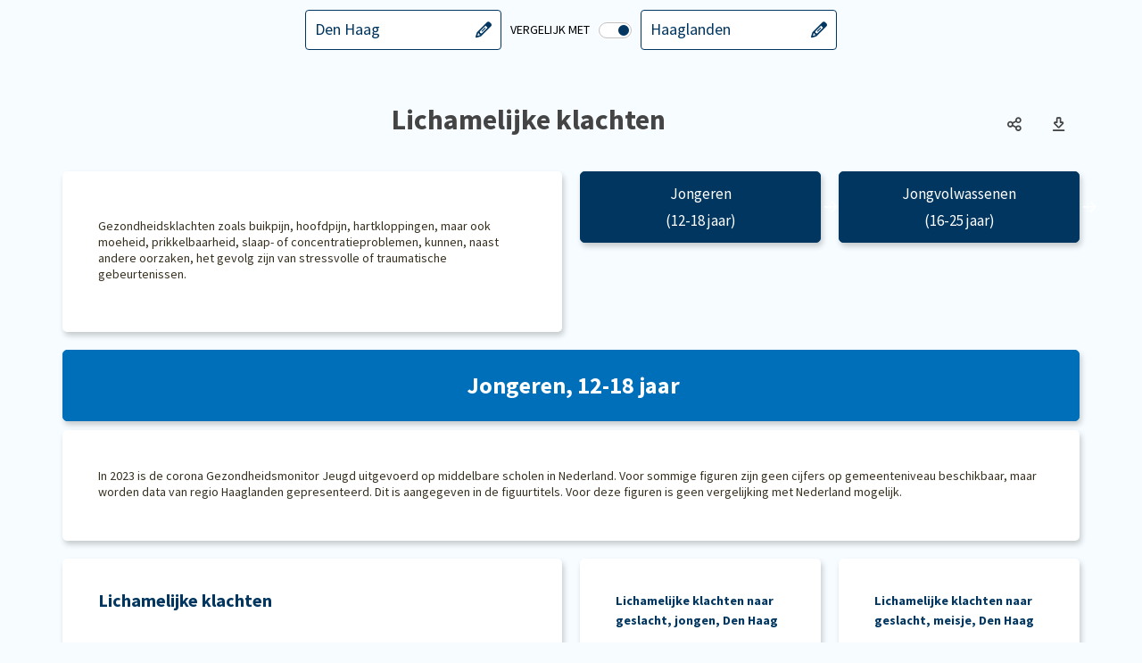

--- FILE ---
content_type: text/css
request_url: https://gezondheidsgids.ggdhaaglanden.nl/mosaic/Cache/httpsgezondheidsgids.ggdhaaglanden.nl/CSS/90edeab2-0627-4482-9196-00008f816ce0.css
body_size: 69364
content:
.theme:not(.circle)#theme_cgdhgxcii2krjc,.theme.circle#theme_cgdhgxcii2krjc .circle-container,.theme:not(.circle)#theme_cgdhgkigygihcyig,.theme.circle#theme_cgdhgkigygihcyig .circle-container,.theme:not(.circle)#theme_cgdhgkigygjyzj,.theme.circle#theme_cgdhgkigygjyzj .circle-container,.theme:not(.circle)#theme_cgdhgkigygjhezp,.theme.circle#theme_cgdhgkigygjhezp .circle-container,.theme:not(.circle)#theme_cgdhigf8helhj4t,.theme.circle#theme_cgdhigf8helhj4t .circle-container,.theme:not(.circle)#theme_cgdhgy7zdehcid,.theme.circle#theme_cgdhgy7zdehcid .circle-container,.theme:not(.circle)#theme_cgdhgkig1hcgjtk,.theme.circle#theme_cgdhgkig1hcgjtk .circle-container,.theme:not(.circle)#theme_cgdhgkig1hggevhe,.theme.circle#theme_cgdhgkig1hggevhe .circle-container,.theme:not(.circle)#theme_cgdhgxjhihicjbwhb,.theme.circle#theme_cgdhgxjhihicjbwhb .circle-container,.theme:not(.circle)#theme_cgdhigf8hhihicgx,.theme.circle#theme_cgdhigf8hhihicgx .circle-container,.theme:not(.circle)#theme_cgdhg0zhihgchjjg,.theme.circle#theme_cgdhg0zhihgchjjg .circle-container,.theme:not(.circle)#theme_cgdhg0bjcjfcahe,.theme.circle#theme_cgdhg0bjcjfcahe .circle-container,.theme:not(.circle)#theme_cgdhgkig1idbzhh,.theme.circle#theme_cgdhgkig1idbzhh .circle-container,.theme:not(.circle)#theme_cgdhgkig1iggebjd,.theme.circle#theme_cgdhgkig1iggebjd .circle-container,.theme:not(.circle)#theme_cgdhgkiggfxkgi1,.theme.circle#theme_cgdhgkiggfxkgi1 .circle-container,.theme:not(.circle)#theme_cgdhgkigghgdhdfb,.theme.circle#theme_cgdhgkigghgdhdfb .circle-container,.theme:not(.circle)#theme_cgdhgkigghggjfhj,.theme.circle#theme_cgdhgkigghggjfhj .circle-container,.theme:not(.circle)#theme_cgdhgkigghhd5lc,.theme.circle#theme_cgdhgkigghhd5lc .circle-container,.theme:not(.circle)#theme_cgdhgkigghhgignp,.theme.circle#theme_cgdhgkigghhgignp .circle-container,.theme:not(.circle)#theme_cgdhgkigghiaop1,.theme.circle#theme_cgdhgkigghiaop1 .circle-container,.theme:not(.circle)#theme_cgdhgkigghigibthd,.theme.circle#theme_cgdhgkigghigibthd .circle-container,.theme:not(.circle)#theme_cgdhgkighc0cqt,.theme.circle#theme_cgdhgkighc0cqt .circle-container,.theme:not(.circle)#theme_cgdhgkighc36so,.theme.circle#theme_cgdhgkighc36so .circle-container,.theme:not(.circle)#theme_cgdhgkighc6igum,.theme.circle#theme_cgdhgkighc6igum .circle-container,.theme:not(.circle)#theme_cgdhgkighcgcpww,.theme.circle#theme_cgdhgkighcgcpww .circle-container,.theme:not(.circle)#theme_cgdhgkighhuhifp,.theme.circle#theme_cgdhgkighhuhifp .circle-container,.theme:not(.circle)#theme_cgdhgkighh8cn6,.theme.circle#theme_cgdhgkighh8cn6 .circle-container,.theme:not(.circle)#theme_cgdhgkigibyjdii3,.theme.circle#theme_cgdhgkigibyjdii3 .circle-container,.theme:not(.circle)#theme_cgdhgkigib2sjaib,.theme.circle#theme_cgdhgkigib2sjaib .circle-container,.theme:not(.circle)#theme_cgdhgkigib55jcjj,.theme.circle#theme_cgdhgkigib55jcjj .circle-container,.theme:not(.circle)#theme_cgdhgkigiesiiji4,.theme.circle#theme_cgdhgkigiesiiji4 .circle-container,.theme:not(.circle)#theme_cgdhgkigie2hgga,.theme.circle#theme_cgdhgkigie2hgga .circle-container,.theme:not(.circle)#theme_cgdhgkigie6ki3,.theme.circle#theme_cgdhgkigie6ki3 .circle-container,.theme:not(.circle)#theme_cgdhgkigie9xlu,.theme.circle#theme_cgdhgkigie9xlu .circle-container,.theme:not(.circle)#theme_cgdhgkigijpihib,.theme.circle#theme_cgdhgkigijpihib .circle-container,.theme:not(.circle)#theme_cgdhgkigijvibidf,.theme.circle#theme_cgdhgkigijvibidf .circle-container,.theme:not(.circle)#theme_cgdhgkigijztifhd,.theme.circle#theme_cgdhgkigijztifhd .circle-container,.theme:not(.circle)#theme_cgdhgkigij22iiw,.theme.circle#theme_cgdhgkigij22iiw .circle-container,.theme:not(.circle)#theme_cgdhgkigij5ihjahi,.theme.circle#theme_cgdhgkigij5ihjahi .circle-container,.theme:not(.circle)#theme_cgdhgkigij9yjdj,.theme.circle#theme_cgdhgkigij9yjdj .circle-container,.theme:not(.circle)#theme_cgdhgkigijghjajis,.theme.circle#theme_cgdhgkigijghjajis .circle-container,.theme:not(.circle)#theme_cgdidxrkziaxs,.theme.circle#theme_cgdidxrkziaxs .circle-container,.theme:not(.circle)#theme_cgdiejgzgctqib,.theme.circle#theme_cgdiejgzgctqib .circle-container,.theme:not(.circle)#theme_cgdiipuhjjjajcii,.theme.circle#theme_cgdiipuhjjjajcii .circle-container,.theme:not(.circle)#theme_cgdhgkigijge7jfjc,.theme.circle#theme_cgdhgkigijge7jfjc .circle-container,.theme:not(.circle)#theme_cgdhgkighctgdljd,.theme.circle#theme_cgdhgkighctgdljd .circle-container,.theme:not(.circle)#theme_cgdiejfgdgjhbotjh,.theme.circle#theme_cgdiejfgdgjhbotjh .circle-container,.theme:not(.circle)#theme_cgdhgkigiephajjy,.theme.circle#theme_cgdhgkigiephajjy .circle-container,.theme:not(.circle)#theme_cgdhgkighcgfwy7,.theme.circle#theme_cgdhgkighcgfwy7 .circle-container,.theme:not(.circle)#theme_favorites,.theme.circle#theme_favorites .circle-container,.theme:not(.circle)#theme_usertheme,.theme.circle#theme_usertheme .circle-container,.theme:not(.circle)#theme_cgdhigf8icjfidx6,.theme.circle#theme_cgdhigf8icjfidx6 .circle-container,.theme:not(.circle)#theme_cgdhgkig1ggjoii,.theme.circle#theme_cgdhgkig1ggjoii .circle-container,.theme:not(.circle)#theme_cgdhgkig1gjmqji,.theme.circle#theme_cgdhgkig1gjmqji .circle-container,.theme:not(.circle)#theme_cgdhgkig1hjjgxgf,.theme.circle#theme_cgdhgkig1hjjgxgf .circle-container,.theme:not(.circle)#theme_cgdhgkig1ijjjeg,.theme.circle#theme_cgdhgkig1ijjjeg .circle-container,.theme:not(.circle)#theme_cgdiaf7jdzgdi9,.theme.circle#theme_cgdiaf7jdzgdi9 .circle-container,.theme:not(.circle)#theme_cgdhgkiggf03ha4,.theme.circle#theme_cgdhgkiggf03ha4 .circle-container,.theme:not(.circle)#theme_cgdhgkigghidwr9,.theme.circle#theme_cgdhgkigghidwr9 .circle-container,.theme:not(.circle)#theme_cgdhgkighcqsjje,.theme.circle#theme_cgdhgkighcqsjje .circle-container,.theme:not(.circle)#theme_cgdhgkighcwjaoe,.theme.circle#theme_cgdhgkighcwjaoe .circle-container,.theme:not(.circle)#theme_cgdhgkighcgiibahd,.theme.circle#theme_cgdhgkighcgiibahd .circle-container,.theme:not(.circle)#theme_cgdhgkighchclcia,.theme.circle#theme_cgdhgkighchclcia .circle-container,.theme:not(.circle)#theme_cgdhgkighhybhx,.theme.circle#theme_cgdhgkighhybhx .circle-container,.theme:not(.circle)#theme_cgdhgkighh1njn,.theme.circle#theme_cgdhgkighh1njn .circle-container,.theme:not(.circle)#theme_cgdhgkighh4hblx,.theme.circle#theme_cgdhgkighh4hblx .circle-container,.theme:not(.circle)#theme_cgdhgkigiewtbf,.theme.circle#theme_cgdhgkigiewtbf .circle-container,.theme:not(.circle)#theme_cgdhgkigiezvdx,.theme.circle#theme_cgdhgkigiezvdx .circle-container,.theme:not(.circle)#theme_cgdhgkigijs0ia3,.theme.circle#theme_cgdhgkigijs0ia3 .circle-container,.theme:not(.circle)#theme_cgdhgkigjf8iizih,.theme.circle#theme_cgdhgkigjf8iizih .circle-container,.theme:not(.circle)#theme_cgdhgkigjfgew2t,.theme.circle#theme_cgdhgkigjfgew2t .circle-container,.theme:not(.circle)#theme_cgdieqzhebyjii,.theme.circle#theme_cgdieqzhebyjii .circle-container,.theme:not(.circle)#theme_cgdiejggjihnjfge,.theme.circle#theme_cgdiejggjihnjfge .circle-container,.theme:not(.circle)#theme_cgdiejfgd7ghgeec,.theme.circle#theme_cgdiejfgd7ghgeec .circle-container,.theme:not(.circle)#theme_includetilestheme,.theme.circle#theme_includetilestheme .circle-container,.theme:not(.circle)#theme_cgdhgkigjf5gfxu,.theme.circle#theme_cgdhgkigjf5gfxu .circle-container,.theme:not(.circle)#theme_cgdhgkigjfgh24jg,.theme.circle#theme_cgdhgkigjfgh24jg .circle-container,.theme:not(.circle)#theme_cgdhgkigjfhaib70,.theme.circle#theme_cgdhgkigjfhaib70 .circle-container,.theme:not(.circle)#theme_cgdhgkigjfhh5gegj,.theme.circle#theme_cgdhgkigjfhh5gegj .circle-container,.theme:not(.circle)#theme_cgdhgkigjfieygjhj,.theme.circle#theme_cgdhgkigjfieygjhj .circle-container,.theme:not(.circle)#theme_cgdibeje7hbrgdjb,.theme.circle#theme_cgdibeje7hbrgdjb .circle-container,.theme:not(.circle)#theme_cgdibkowjhidat,.theme.circle#theme_cgdibkowjhidat .circle-container,.theme:not(.circle)#theme_cgdibji8zzhiida,.theme.circle#theme_cgdibji8zzhiida .circle-container,.theme:not(.circle)#theme_cgdierhctloqj,.theme.circle#theme_cgdierhctloqj .circle-container,.theme:not(.circle)#theme_cgdiejf6hjr8ohi,.theme.circle#theme_cgdiejf6hjr8ohi .circle-container,.theme:not(.circle)#theme_cgdiejgjgegdjd0gj,.theme.circle#theme_cgdiejgjgegdjd0gj .circle-container,.theme:not(.circle)#theme_cgdiejf7jdgglijg,.theme.circle#theme_cgdiejf7jdgglijg .circle-container,.theme:not(.circle)#theme_cgdiejf8ivnep,.theme.circle#theme_cgdiejf8ivnep .circle-container,.theme:not(.circle)#theme_cgdhcjanigxhd3ii,.theme.circle#theme_cgdhcjanigxhd3ii .circle-container,.theme:not(.circle)#theme_cgdibfaqbpmq,.theme.circle#theme_cgdibfaqbpmq .circle-container,.theme:not(.circle)#theme_cgdigjflesghei,.theme.circle#theme_cgdigjflesghei .circle-container,.theme:not(.circle)#theme_cgdighgnhgaig16,.theme.circle#theme_cgdighgnhgaig16 .circle-container,.theme:not(.circle)#theme_cgdiinxmjaggk9,.theme.circle#theme_cgdiinxmjaggk9 .circle-container{background-color:#003660;border:1px solid rgba(255,255,255,0)}.theme:not(.circle)#theme_cgdhgxcii2krjc:hover,.theme:not(.circle)#theme_cgdhgkigygihcyig:hover,.theme:not(.circle)#theme_cgdhgkigygjyzj:hover,.theme:not(.circle)#theme_cgdhgkigygjhezp:hover,.theme:not(.circle)#theme_cgdhigf8helhj4t:hover,.theme:not(.circle)#theme_cgdhgy7zdehcid:hover,.tile._\35 36 .tile-action-btn.clean:focus,.tile._\35 36 button.extrainfo:focus,.theme:not(.circle)#theme_cgdhgkig1hcgjtk:hover,.theme:not(.circle)#theme_cgdhgkig1hggevhe:hover,.tile._\31 48 .tile-action-btn.clean:focus,.tile._\31 48 button.extrainfo:focus,.theme:not(.circle)#theme_cgdhgxjhihicjbwhb:hover,.tile._\33 38 .tile-action-btn.clean:focus,.tile._\33 38 button.extrainfo:focus,.tile._\33 39 .tile-action-btn.clean:focus,.tile._\33 39 button.extrainfo:focus,.theme:not(.circle)#theme_cgdhigf8hhihicgx:hover,.theme:not(.circle)#theme_cgdhg0zhihgchjjg:hover,.theme:not(.circle)#theme_cgdhg0bjcjfcahe:hover,.theme:not(.circle)#theme_cgdhgkig1idbzhh:hover,.tile._\31 477 .tile-action-btn.clean:focus,.tile._\31 477 button.extrainfo:focus,.theme:not(.circle)#theme_cgdhgkig1iggebjd:hover,.theme:not(.circle)#theme_cgdhgkiggfxkgi1:hover,.theme:not(.circle)#theme_cgdhgkigghgdhdfb:hover,.theme:not(.circle)#theme_cgdhgkigghggjfhj:hover,.tile._\32 06 .tile-action-btn.clean:focus,.tile._\32 06 button.extrainfo:focus,.theme:not(.circle)#theme_cgdhgkigghhd5lc:hover,.tile._\31 87 .tile-action-btn.clean:focus,.tile._\31 87 button.extrainfo:focus,.theme:not(.circle)#theme_cgdhgkigghhgignp:hover,.tile._\31 64 .tile-action-btn.clean:focus,.tile._\31 64 button.extrainfo:focus,.theme:not(.circle)#theme_cgdhgkigghiaop1:hover,.theme:not(.circle)#theme_cgdhgkigghigibthd:hover,.tile._\31 286 .tile-action-btn.clean:focus,.tile._\31 286 button.extrainfo:focus,.tile._\31 827 .tile-action-btn.clean:focus,.tile._\31 827 button.extrainfo:focus,.theme:not(.circle)#theme_cgdhgkighc0cqt:hover,.tile._\38 30 .tile-action-btn.clean:focus,.tile._\38 30 button.extrainfo:focus,.theme:not(.circle)#theme_cgdhgkighc36so:hover,.theme:not(.circle)#theme_cgdhgkighc6igum:hover,.tile._\38 36 .tile-action-btn.clean:focus,.tile._\38 36 button.extrainfo:focus,.theme:not(.circle)#theme_cgdhgkighcgcpww:hover,.tile._\31 769 .tile-action-btn.clean:focus,.tile._\31 769 button.extrainfo:focus,.tile._\31 770 .tile-action-btn.clean:focus,.tile._\31 770 button.extrainfo:focus,.theme:not(.circle)#theme_cgdhgkighhuhifp:hover,.tile._\36 67 .tile-action-btn.clean:focus,.tile._\36 67 button.extrainfo:focus,.tile._\31 366 .tile-action-btn.clean:focus,.tile._\31 366 button.extrainfo:focus,.theme:not(.circle)#theme_cgdhgkighh8cn6:hover,.tile._\31 928 .tile-action-btn.clean:focus,.tile._\31 928 button.extrainfo:focus,.tile._\31 831 .tile-action-btn.clean:focus,.tile._\31 831 button.extrainfo:focus,.theme:not(.circle)#theme_cgdhgkigibyjdii3:hover,.theme:not(.circle)#theme_cgdhgkigib2sjaib:hover,.theme:not(.circle)#theme_cgdhgkigib55jcjj:hover,.tile._\31 927 .tile-action-btn.clean:focus,.tile._\31 927 button.extrainfo:focus,.tile._\31 358 .tile-action-btn.clean:focus,.tile._\31 358 button.extrainfo:focus,.theme:not(.circle)#theme_cgdhgkigiesiiji4:hover,.theme:not(.circle)#theme_cgdhgkigie2hgga:hover,.tile._\35 76 .tile-action-btn.clean:focus,.tile._\35 76 button.extrainfo:focus,.theme:not(.circle)#theme_cgdhgkigie6ki3:hover,.tile._\31 360 .tile-action-btn.clean:focus,.tile._\31 360 button.extrainfo:focus,.tile._\31 282 .tile-action-btn.clean:focus,.tile._\31 282 button.extrainfo:focus,.tile._\31 828 .tile-action-btn.clean:focus,.tile._\31 828 button.extrainfo:focus,.theme:not(.circle)#theme_cgdhgkigie9xlu:hover,.tile._\31 369 .tile-action-btn.clean:focus,.tile._\31 369 button.extrainfo:focus,.tile._\37 64 .tile-action-btn.clean:focus,.tile._\37 64 button.extrainfo:focus,.theme:not(.circle)#theme_cgdhgkigijpihib:hover,.theme:not(.circle)#theme_cgdhgkigijvibidf:hover,.tile._\31 280 .tile-action-btn.clean:focus,.tile._\31 280 button.extrainfo:focus,.theme:not(.circle)#theme_cgdhgkigijztifhd:hover,.theme:not(.circle)#theme_cgdhgkigij22iiw:hover,.tile._\31 271 .tile-action-btn.clean:focus,.tile._\31 271 button.extrainfo:focus,.tile._\31 362 .tile-action-btn.clean:focus,.tile._\31 362 button.extrainfo:focus,.theme:not(.circle)#theme_cgdhgkigij5ihjahi:hover,.tile._\31 275 .tile-action-btn.clean:focus,.tile._\31 275 button.extrainfo:focus,.tile._\31 356 .tile-action-btn.clean:focus,.tile._\31 356 button.extrainfo:focus,.theme:not(.circle)#theme_cgdhgkigij9yjdj:hover,.tile._\31 673 .tile-action-btn.clean:focus,.tile._\31 673 button.extrainfo:focus,.tile._\31 684 .tile-action-btn.clean:focus,.tile._\31 684 button.extrainfo:focus,.tile._\31 685 .tile-action-btn.clean:focus,.tile._\31 685 button.extrainfo:focus,.tile._\38 51 .tile-action-btn.clean:focus,.tile._\38 51 button.extrainfo:focus,.tile._\38 91 .tile-action-btn.clean:focus,.tile._\38 91 button.extrainfo:focus,.theme:not(.circle)#theme_cgdhgkigijghjajis:hover,.tile._\31 361 .tile-action-btn.clean:focus,.tile._\31 361 button.extrainfo:focus,.tile._\31 273 .tile-action-btn.clean:focus,.tile._\31 273 button.extrainfo:focus,.theme:not(.circle)#theme_cgdidxrkziaxs:hover,.theme:not(.circle)#theme_cgdiejgzgctqib:hover,.theme:not(.circle)#theme_cgdiipuhjjjajcii:hover,.theme:not(.circle)#theme_cgdhgkigijge7jfjc:hover,.theme:not(.circle)#theme_cgdhgkighctgdljd:hover,.tile._\33 81 .tile-action-btn.clean:focus,.tile._\33 81 button.extrainfo:focus,.tile._\33 89 .tile-action-btn.clean:focus,.tile._\33 89 button.extrainfo:focus,.tile._\31 288 .tile-action-btn.clean:focus,.tile._\31 288 button.extrainfo:focus,.theme:not(.circle)#theme_cgdiejfgdgjhbotjh:hover,.theme:not(.circle)#theme_cgdhgkigiephajjy:hover,.tile._\31 284 .tile-action-btn.clean:focus,.tile._\31 284 button.extrainfo:focus,.tile._\31 359 .tile-action-btn.clean:focus,.tile._\31 359 button.extrainfo:focus,.tile._\31 691 .tile-action-btn.clean:focus,.tile._\31 691 button.extrainfo:focus,.theme:not(.circle)#theme_cgdhgkighcgfwy7:hover,.theme:not(.circle)#theme_favorites:hover,.theme:not(.circle)#theme_usertheme:hover,.theme:not(.circle)#theme_cgdhigf8icjfidx6:hover,.tile._\31 416 .tile-action-btn.clean:focus,.tile._\31 416 button.extrainfo:focus,.theme:not(.circle)#theme_cgdhgkig1ggjoii:hover,.tile._\33 61 .tile-action-btn.clean:focus,.tile._\33 61 button.extrainfo:focus,.theme:not(.circle)#theme_cgdhgkig1gjmqji:hover,.theme:not(.circle)#theme_cgdhgkig1hjjgxgf:hover,.theme:not(.circle)#theme_cgdhgkig1ijjjeg:hover,.tile._\38 64 .tile-action-btn.clean:focus,.tile._\38 64 button.extrainfo:focus,.theme:not(.circle)#theme_cgdiaf7jdzgdi9:hover,.theme:not(.circle)#theme_cgdhgkiggf03ha4:hover,.tile._\32 168 .tile-action-btn.clean:focus,.tile._\32 168 button.extrainfo:focus,.tile._\31 738 .tile-action-btn.clean:focus,.tile._\31 738 button.extrainfo:focus,.theme:not(.circle)#theme_cgdhgkigghidwr9:hover,.tile._\38 24 .tile-action-btn.clean:focus,.tile._\38 24 button.extrainfo:focus,.tile._\31 290 .tile-action-btn.clean:focus,.tile._\31 290 button.extrainfo:focus,.theme:not(.circle)#theme_cgdhgkighcqsjje:hover,.tile._\32 21 .tile-action-btn.clean:focus,.tile._\32 21 button.extrainfo:focus,.theme:not(.circle)#theme_cgdhgkighcwjaoe:hover,.theme:not(.circle)#theme_cgdhgkighcgiibahd:hover,.theme:not(.circle)#theme_cgdhgkighchclcia:hover,.tile._\38 97 .tile-action-btn.clean:focus,.tile._\38 97 button.extrainfo:focus,.theme:not(.circle)#theme_cgdhgkighhybhx:hover,.tile._\32 37 .tile-action-btn.clean:focus,.tile._\32 37 button.extrainfo:focus,.tile._\31 364 .tile-action-btn.clean:focus,.tile._\31 364 button.extrainfo:focus,.theme:not(.circle)#theme_cgdhgkighh1njn:hover,.tile._\38 45 .tile-action-btn.clean:focus,.tile._\38 45 button.extrainfo:focus,.theme:not(.circle)#theme_cgdhgkighh4hblx:hover,.theme:not(.circle)#theme_cgdhgkigiewtbf:hover,.tile._\36 05 .tile-action-btn.clean:focus,.tile._\36 05 button.extrainfo:focus,.theme:not(.circle)#theme_cgdhgkigiezvdx:hover,.theme:not(.circle)#theme_cgdhgkigijs0ia3:hover,.theme:not(.circle)#theme_cgdhgkigjf8iizih:hover,.theme:not(.circle)#theme_cgdhgkigjfgew2t:hover,.theme:not(.circle)#theme_cgdieqzhebyjii:hover,.theme:not(.circle)#theme_cgdiejggjihnjfge:hover,.theme:not(.circle)#theme_cgdiejfgd7ghgeec:hover,.theme:not(.circle)#theme_includetilestheme:hover,.theme:not(.circle)#theme_cgdhgkigjf5gfxu:hover,.theme:not(.circle)#theme_cgdhgkigjfgh24jg:hover,.theme:not(.circle)#theme_cgdhgkigjfhaib70:hover,.tile._\38 54 .tile-action-btn.clean:focus,.tile._\38 54 button.extrainfo:focus,.tile._\32 789 .tile-action-btn.clean:focus,.tile._\32 789 button.extrainfo:focus,.theme:not(.circle)#theme_cgdhgkigjfhh5gegj:hover,.tile._\39 00 .tile-action-btn.clean:focus,.tile._\39 00 button.extrainfo:focus,.theme:not(.circle)#theme_cgdhgkigjfieygjhj:hover,.tile._\32 170 .tile-action-btn.clean:focus,.tile._\32 170 button.extrainfo:focus,.theme:not(.circle)#theme_cgdibeje7hbrgdjb:hover,.theme:not(.circle)#theme_cgdibkowjhidat:hover,.theme:not(.circle)#theme_cgdibji8zzhiida:hover,.theme:not(.circle)#theme_cgdierhctloqj:hover,.theme:not(.circle)#theme_cgdiejf6hjr8ohi:hover,.tile._\32 380 .tile-action-btn.clean:focus,.tile._\32 380 button.extrainfo:focus,.theme:not(.circle)#theme_cgdiejgjgegdjd0gj:hover,.theme:not(.circle)#theme_cgdiejf7jdgglijg:hover,.theme:not(.circle)#theme_cgdiejf8ivnep:hover,.theme:not(.circle)#theme_cgdhcjanigxhd3ii:hover,.theme:not(.circle)#theme_cgdibfaqbpmq:hover,.theme:not(.circle)#theme_cgdigjflesghei:hover,.theme:not(.circle)#theme_cgdighgnhgaig16:hover,.tile._\32 852 .tile-action-btn.clean:focus,.tile._\32 852 button.extrainfo:focus,.tile._\32 850 .tile-action-btn.clean:focus,.tile._\32 850 button.extrainfo:focus,.theme:not(.circle)#theme_cgdiinxmjaggk9:hover{border-color:#444}.theme#theme_cgdhgxcii2krjc .theme__name,.theme#theme_cgdhgkigygihcyig .theme__name,.theme#theme_cgdhgkigygjyzj .theme__name,.theme#theme_cgdhgkigygjhezp .theme__name,.theme#theme_cgdhigf8helhj4t .theme__name,.theme#theme_cgdhgy7zdehcid .theme__name,.theme#theme_cgdhgkig1hcgjtk .theme__name,.theme#theme_cgdhgkig1hggevhe .theme__name,.theme#theme_cgdhgxjhihicjbwhb .theme__name,.theme#theme_cgdhigf8hhihicgx .theme__name,.theme#theme_cgdhg0zhihgchjjg .theme__name,.theme#theme_cgdhg0bjcjfcahe .theme__name,.theme#theme_cgdhgkig1idbzhh .theme__name,.theme#theme_cgdhgkig1iggebjd .theme__name,.theme#theme_cgdhgkiggfxkgi1 .theme__name,.theme#theme_cgdhgkigghgdhdfb .theme__name,.theme#theme_cgdhgkigghggjfhj .theme__name,.theme#theme_cgdhgkigghhd5lc .theme__name,.theme#theme_cgdhgkigghhgignp .theme__name,.theme#theme_cgdhgkigghiaop1 .theme__name,.theme#theme_cgdhgkigghigibthd .theme__name,.theme#theme_cgdhgkighc0cqt .theme__name,.theme#theme_cgdhgkighc36so .theme__name,.theme#theme_cgdhgkighc6igum .theme__name,.theme#theme_cgdhgkighcgcpww .theme__name,.theme#theme_cgdhgkighhuhifp .theme__name,.theme#theme_cgdhgkighh8cn6 .theme__name,.theme#theme_cgdhgkigibyjdii3 .theme__name,.theme#theme_cgdhgkigib2sjaib .theme__name,.theme#theme_cgdhgkigib55jcjj .theme__name,.theme#theme_cgdhgkigiesiiji4 .theme__name,.theme#theme_cgdhgkigie2hgga .theme__name,.theme#theme_cgdhgkigie6ki3 .theme__name,.theme#theme_cgdhgkigie9xlu .theme__name,.theme#theme_cgdhgkigijpihib .theme__name,.theme#theme_cgdhgkigijvibidf .theme__name,.theme#theme_cgdhgkigijztifhd .theme__name,.theme#theme_cgdhgkigij22iiw .theme__name,.theme#theme_cgdhgkigij5ihjahi .theme__name,.theme#theme_cgdhgkigij9yjdj .theme__name,.theme#theme_cgdhgkigijghjajis .theme__name,.theme#theme_cgdidxrkziaxs .theme__name,.theme#theme_cgdiejgzgctqib .theme__name,.theme#theme_cgdiipuhjjjajcii .theme__name,.theme#theme_cgdhgkigijge7jfjc .theme__name,.theme#theme_cgdhgkighctgdljd .theme__name,.theme#theme_cgdiejfgdgjhbotjh .theme__name,.theme#theme_cgdhgkigiephajjy .theme__name,.theme#theme_cgdhgkighcgfwy7 .theme__name,.theme#theme_favorites .theme__name,.theme#theme_usertheme .theme__name,.theme#theme_cgdhigf8icjfidx6 .theme__name,.theme#theme_cgdhgkig1ggjoii .theme__name,.theme#theme_cgdhgkig1gjmqji .theme__name,.theme#theme_cgdhgkig1hjjgxgf .theme__name,.theme#theme_cgdhgkig1ijjjeg .theme__name,.theme#theme_cgdiaf7jdzgdi9 .theme__name,.theme#theme_cgdhgkiggf03ha4 .theme__name,.theme#theme_cgdhgkigghidwr9 .theme__name,.theme#theme_cgdhgkighcqsjje .theme__name,.theme#theme_cgdhgkighcwjaoe .theme__name,.theme#theme_cgdhgkighcgiibahd .theme__name,.theme#theme_cgdhgkighchclcia .theme__name,.theme#theme_cgdhgkighhybhx .theme__name,.theme#theme_cgdhgkighh1njn .theme__name,.theme#theme_cgdhgkighh4hblx .theme__name,.theme#theme_cgdhgkigiewtbf .theme__name,.theme#theme_cgdhgkigiezvdx .theme__name,.theme#theme_cgdhgkigijs0ia3 .theme__name,.theme#theme_cgdhgkigjf8iizih .theme__name,.theme#theme_cgdhgkigjfgew2t .theme__name,.theme#theme_cgdieqzhebyjii .theme__name,.theme#theme_cgdiejggjihnjfge .theme__name,.theme#theme_cgdiejfgd7ghgeec .theme__name,.theme#theme_includetilestheme .theme__name,.theme#theme_cgdhgkigjf5gfxu .theme__name,.theme#theme_cgdhgkigjfgh24jg .theme__name,.theme#theme_cgdhgkigjfhaib70 .theme__name,.theme#theme_cgdhgkigjfhh5gegj .theme__name,.theme#theme_cgdhgkigjfieygjhj .theme__name,.theme#theme_cgdibeje7hbrgdjb .theme__name,.theme#theme_cgdibkowjhidat .theme__name,.theme#theme_cgdibji8zzhiida .theme__name,.theme#theme_cgdierhctloqj .theme__name,.theme#theme_cgdiejf6hjr8ohi .theme__name,.theme#theme_cgdiejgjgegdjd0gj .theme__name,.theme#theme_cgdiejf7jdgglijg .theme__name,.theme#theme_cgdiejf8ivnep .theme__name,.theme#theme_cgdhcjanigxhd3ii .theme__name,.theme#theme_cgdibfaqbpmq .theme__name,.theme#theme_cgdigjflesghei .theme__name,.theme#theme_cgdighgnhgaig16 .theme__name,.theme#theme_cgdiinxmjaggk9 .theme__name{background-color:#fff;color:#003660}.theme.line#theme_cgdhgxcii2krjc .graphic-line-1,.theme.line#theme_cgdhgxcii2krjc .graphic-line-2,.theme.line#theme_cgdhgkigygihcyig .graphic-line-1,.theme.line#theme_cgdhgkigygihcyig .graphic-line-2,.theme.line#theme_cgdhgkigygjyzj .graphic-line-1,.theme.line#theme_cgdhgkigygjyzj .graphic-line-2,.theme.line#theme_cgdhgkigygjhezp .graphic-line-1,.theme.line#theme_cgdhgkigygjhezp .graphic-line-2,.theme.line#theme_cgdhigf8helhj4t .graphic-line-1,.theme.line#theme_cgdhigf8helhj4t .graphic-line-2,.theme.line#theme_cgdhgy7zdehcid .graphic-line-1,.theme.line#theme_cgdhgy7zdehcid .graphic-line-2,.theme.line#theme_cgdhgkig1hcgjtk .graphic-line-1,.theme.line#theme_cgdhgkig1hcgjtk .graphic-line-2,.theme.line#theme_cgdhgkig1hggevhe .graphic-line-1,.theme.line#theme_cgdhgkig1hggevhe .graphic-line-2,.theme.line#theme_cgdhgxjhihicjbwhb .graphic-line-1,.theme.line#theme_cgdhgxjhihicjbwhb .graphic-line-2,.theme.line#theme_cgdhigf8hhihicgx .graphic-line-1,.theme.line#theme_cgdhigf8hhihicgx .graphic-line-2,.theme.line#theme_cgdhg0zhihgchjjg .graphic-line-1,.theme.line#theme_cgdhg0zhihgchjjg .graphic-line-2,.theme.line#theme_cgdhg0bjcjfcahe .graphic-line-1,.theme.line#theme_cgdhg0bjcjfcahe .graphic-line-2,.theme.line#theme_cgdhgkig1idbzhh .graphic-line-1,.theme.line#theme_cgdhgkig1idbzhh .graphic-line-2,.theme.line#theme_cgdhgkig1iggebjd .graphic-line-1,.theme.line#theme_cgdhgkig1iggebjd .graphic-line-2,.theme.line#theme_cgdhgkiggfxkgi1 .graphic-line-1,.theme.line#theme_cgdhgkiggfxkgi1 .graphic-line-2,.theme.line#theme_cgdhgkigghgdhdfb .graphic-line-1,.theme.line#theme_cgdhgkigghgdhdfb .graphic-line-2,.theme.line#theme_cgdhgkigghggjfhj .graphic-line-1,.theme.line#theme_cgdhgkigghggjfhj .graphic-line-2,.theme.line#theme_cgdhgkigghhd5lc .graphic-line-1,.theme.line#theme_cgdhgkigghhd5lc .graphic-line-2,.theme.line#theme_cgdhgkigghhgignp .graphic-line-1,.theme.line#theme_cgdhgkigghhgignp .graphic-line-2,.theme.line#theme_cgdhgkigghiaop1 .graphic-line-1,.theme.line#theme_cgdhgkigghiaop1 .graphic-line-2,.theme.line#theme_cgdhgkigghigibthd .graphic-line-1,.theme.line#theme_cgdhgkigghigibthd .graphic-line-2,.theme.line#theme_cgdhgkighc0cqt .graphic-line-1,.theme.line#theme_cgdhgkighc0cqt .graphic-line-2,.theme.line#theme_cgdhgkighc36so .graphic-line-1,.theme.line#theme_cgdhgkighc36so .graphic-line-2,.theme.line#theme_cgdhgkighc6igum .graphic-line-1,.theme.line#theme_cgdhgkighc6igum .graphic-line-2,.theme.line#theme_cgdhgkighcgcpww .graphic-line-1,.theme.line#theme_cgdhgkighcgcpww .graphic-line-2,.theme.line#theme_cgdhgkighhuhifp .graphic-line-1,.theme.line#theme_cgdhgkighhuhifp .graphic-line-2,.theme.line#theme_cgdhgkighh8cn6 .graphic-line-1,.theme.line#theme_cgdhgkighh8cn6 .graphic-line-2,.theme.line#theme_cgdhgkigibyjdii3 .graphic-line-1,.theme.line#theme_cgdhgkigibyjdii3 .graphic-line-2,.theme.line#theme_cgdhgkigib2sjaib .graphic-line-1,.theme.line#theme_cgdhgkigib2sjaib .graphic-line-2,.theme.line#theme_cgdhgkigib55jcjj .graphic-line-1,.theme.line#theme_cgdhgkigib55jcjj .graphic-line-2,.theme.line#theme_cgdhgkigiesiiji4 .graphic-line-1,.theme.line#theme_cgdhgkigiesiiji4 .graphic-line-2,.theme.line#theme_cgdhgkigie2hgga .graphic-line-1,.theme.line#theme_cgdhgkigie2hgga .graphic-line-2,.theme.line#theme_cgdhgkigie6ki3 .graphic-line-1,.theme.line#theme_cgdhgkigie6ki3 .graphic-line-2,.theme.line#theme_cgdhgkigie9xlu .graphic-line-1,.theme.line#theme_cgdhgkigie9xlu .graphic-line-2,.theme.line#theme_cgdhgkigijpihib .graphic-line-1,.theme.line#theme_cgdhgkigijpihib .graphic-line-2,.theme.line#theme_cgdhgkigijvibidf .graphic-line-1,.theme.line#theme_cgdhgkigijvibidf .graphic-line-2,.theme.line#theme_cgdhgkigijztifhd .graphic-line-1,.theme.line#theme_cgdhgkigijztifhd .graphic-line-2,.theme.line#theme_cgdhgkigij22iiw .graphic-line-1,.theme.line#theme_cgdhgkigij22iiw .graphic-line-2,.theme.line#theme_cgdhgkigij5ihjahi .graphic-line-1,.theme.line#theme_cgdhgkigij5ihjahi .graphic-line-2,.theme.line#theme_cgdhgkigij9yjdj .graphic-line-1,.theme.line#theme_cgdhgkigij9yjdj .graphic-line-2,.theme.line#theme_cgdhgkigijghjajis .graphic-line-1,.theme.line#theme_cgdhgkigijghjajis .graphic-line-2,.theme.line#theme_cgdidxrkziaxs .graphic-line-1,.theme.line#theme_cgdidxrkziaxs .graphic-line-2,.theme.line#theme_cgdiejgzgctqib .graphic-line-1,.theme.line#theme_cgdiejgzgctqib .graphic-line-2,.theme.line#theme_cgdiipuhjjjajcii .graphic-line-1,.theme.line#theme_cgdiipuhjjjajcii .graphic-line-2,.theme.line#theme_cgdhgkigijge7jfjc .graphic-line-1,.theme.line#theme_cgdhgkigijge7jfjc .graphic-line-2,.theme.line#theme_cgdhgkighctgdljd .graphic-line-1,.theme.line#theme_cgdhgkighctgdljd .graphic-line-2,.theme.line#theme_cgdiejfgdgjhbotjh .graphic-line-1,.theme.line#theme_cgdiejfgdgjhbotjh .graphic-line-2,.theme.line#theme_cgdhgkigiephajjy .graphic-line-1,.theme.line#theme_cgdhgkigiephajjy .graphic-line-2,.theme.line#theme_cgdhgkighcgfwy7 .graphic-line-1,.theme.line#theme_cgdhgkighcgfwy7 .graphic-line-2,.theme.line#theme_favorites .graphic-line-1,.theme.line#theme_favorites .graphic-line-2,.theme.line#theme_usertheme .graphic-line-1,.theme.line#theme_usertheme .graphic-line-2,.theme.line#theme_cgdhigf8icjfidx6 .graphic-line-1,.theme.line#theme_cgdhigf8icjfidx6 .graphic-line-2,.theme.line#theme_cgdhgkig1ggjoii .graphic-line-1,.theme.line#theme_cgdhgkig1ggjoii .graphic-line-2,.theme.line#theme_cgdhgkig1gjmqji .graphic-line-1,.theme.line#theme_cgdhgkig1gjmqji .graphic-line-2,.theme.line#theme_cgdhgkig1hjjgxgf .graphic-line-1,.theme.line#theme_cgdhgkig1hjjgxgf .graphic-line-2,.theme.line#theme_cgdhgkig1ijjjeg .graphic-line-1,.theme.line#theme_cgdhgkig1ijjjeg .graphic-line-2,.theme.line#theme_cgdiaf7jdzgdi9 .graphic-line-1,.theme.line#theme_cgdiaf7jdzgdi9 .graphic-line-2,.theme.line#theme_cgdhgkiggf03ha4 .graphic-line-1,.theme.line#theme_cgdhgkiggf03ha4 .graphic-line-2,.theme.line#theme_cgdhgkigghidwr9 .graphic-line-1,.theme.line#theme_cgdhgkigghidwr9 .graphic-line-2,.theme.line#theme_cgdhgkighcqsjje .graphic-line-1,.theme.line#theme_cgdhgkighcqsjje .graphic-line-2,.theme.line#theme_cgdhgkighcwjaoe .graphic-line-1,.theme.line#theme_cgdhgkighcwjaoe .graphic-line-2,.theme.line#theme_cgdhgkighcgiibahd .graphic-line-1,.theme.line#theme_cgdhgkighcgiibahd .graphic-line-2,.theme.line#theme_cgdhgkighchclcia .graphic-line-1,.theme.line#theme_cgdhgkighchclcia .graphic-line-2,.theme.line#theme_cgdhgkighhybhx .graphic-line-1,.theme.line#theme_cgdhgkighhybhx .graphic-line-2,.theme.line#theme_cgdhgkighh1njn .graphic-line-1,.theme.line#theme_cgdhgkighh1njn .graphic-line-2,.theme.line#theme_cgdhgkighh4hblx .graphic-line-1,.theme.line#theme_cgdhgkighh4hblx .graphic-line-2,.theme.line#theme_cgdhgkigiewtbf .graphic-line-1,.theme.line#theme_cgdhgkigiewtbf .graphic-line-2,.theme.line#theme_cgdhgkigiezvdx .graphic-line-1,.theme.line#theme_cgdhgkigiezvdx .graphic-line-2,.theme.line#theme_cgdhgkigijs0ia3 .graphic-line-1,.theme.line#theme_cgdhgkigijs0ia3 .graphic-line-2,.theme.line#theme_cgdhgkigjf8iizih .graphic-line-1,.theme.line#theme_cgdhgkigjf8iizih .graphic-line-2,.theme.line#theme_cgdhgkigjfgew2t .graphic-line-1,.theme.line#theme_cgdhgkigjfgew2t .graphic-line-2,.theme.line#theme_cgdieqzhebyjii .graphic-line-1,.theme.line#theme_cgdieqzhebyjii .graphic-line-2,.theme.line#theme_cgdiejggjihnjfge .graphic-line-1,.theme.line#theme_cgdiejggjihnjfge .graphic-line-2,.theme.line#theme_cgdiejfgd7ghgeec .graphic-line-1,.theme.line#theme_cgdiejfgd7ghgeec .graphic-line-2,.theme.line#theme_includetilestheme .graphic-line-1,.theme.line#theme_includetilestheme .graphic-line-2,.theme.line#theme_cgdhgkigjf5gfxu .graphic-line-1,.theme.line#theme_cgdhgkigjf5gfxu .graphic-line-2,.theme.line#theme_cgdhgkigjfgh24jg .graphic-line-1,.theme.line#theme_cgdhgkigjfgh24jg .graphic-line-2,.theme.line#theme_cgdhgkigjfhaib70 .graphic-line-1,.theme.line#theme_cgdhgkigjfhaib70 .graphic-line-2,.theme.line#theme_cgdhgkigjfhh5gegj .graphic-line-1,.theme.line#theme_cgdhgkigjfhh5gegj .graphic-line-2,.theme.line#theme_cgdhgkigjfieygjhj .graphic-line-1,.theme.line#theme_cgdhgkigjfieygjhj .graphic-line-2,.theme.line#theme_cgdibeje7hbrgdjb .graphic-line-1,.theme.line#theme_cgdibeje7hbrgdjb .graphic-line-2,.theme.line#theme_cgdibkowjhidat .graphic-line-1,.theme.line#theme_cgdibkowjhidat .graphic-line-2,.theme.line#theme_cgdibji8zzhiida .graphic-line-1,.theme.line#theme_cgdibji8zzhiida .graphic-line-2,.theme.line#theme_cgdierhctloqj .graphic-line-1,.theme.line#theme_cgdierhctloqj .graphic-line-2,.theme.line#theme_cgdiejf6hjr8ohi .graphic-line-1,.theme.line#theme_cgdiejf6hjr8ohi .graphic-line-2,.theme.line#theme_cgdiejgjgegdjd0gj .graphic-line-1,.theme.line#theme_cgdiejgjgegdjd0gj .graphic-line-2,.theme.line#theme_cgdiejf7jdgglijg .graphic-line-1,.theme.line#theme_cgdiejf7jdgglijg .graphic-line-2,.theme.line#theme_cgdiejf8ivnep .graphic-line-1,.theme.line#theme_cgdiejf8ivnep .graphic-line-2,.theme.line#theme_cgdhcjanigxhd3ii .graphic-line-1,.theme.line#theme_cgdhcjanigxhd3ii .graphic-line-2,.theme.line#theme_cgdibfaqbpmq .graphic-line-1,.theme.line#theme_cgdibfaqbpmq .graphic-line-2,.theme.line#theme_cgdigjflesghei .graphic-line-1,.theme.line#theme_cgdigjflesghei .graphic-line-2,.theme.line#theme_cgdighgnhgaig16 .graphic-line-1,.theme.line#theme_cgdighgnhgaig16 .graphic-line-2,.theme.line#theme_cgdiinxmjaggk9 .graphic-line-1,.theme.line#theme_cgdiinxmjaggk9 .graphic-line-2{background-color:#006fba}.theme.number#theme_cgdhgxcii2krjc .tile-number,.theme.number#theme_cgdhgkigygihcyig .tile-number,.theme.number#theme_cgdhgkigygjyzj .tile-number,.theme.number#theme_cgdhgkigygjhezp .tile-number,.theme.number#theme_cgdhigf8helhj4t .tile-number,.theme.number#theme_cgdhgy7zdehcid .tile-number,.theme.number#theme_cgdhgkig1hcgjtk .tile-number,.theme.number#theme_cgdhgkig1hggevhe .tile-number,.theme.number#theme_cgdhgxjhihicjbwhb .tile-number,.theme.number#theme_cgdhigf8hhihicgx .tile-number,.theme.number#theme_cgdhg0zhihgchjjg .tile-number,.theme.number#theme_cgdhg0bjcjfcahe .tile-number,.theme.number#theme_cgdhgkig1idbzhh .tile-number,.theme.number#theme_cgdhgkig1iggebjd .tile-number,.theme.number#theme_cgdhgkiggfxkgi1 .tile-number,.theme.number#theme_cgdhgkigghgdhdfb .tile-number,.theme.number#theme_cgdhgkigghggjfhj .tile-number,.theme.number#theme_cgdhgkigghhd5lc .tile-number,.theme.number#theme_cgdhgkigghhgignp .tile-number,.theme.number#theme_cgdhgkigghiaop1 .tile-number,.theme.number#theme_cgdhgkigghigibthd .tile-number,.theme.number#theme_cgdhgkighc0cqt .tile-number,.theme.number#theme_cgdhgkighc36so .tile-number,.theme.number#theme_cgdhgkighc6igum .tile-number,.theme.number#theme_cgdhgkighcgcpww .tile-number,.theme.number#theme_cgdhgkighhuhifp .tile-number,.theme.number#theme_cgdhgkighh8cn6 .tile-number,.theme.number#theme_cgdhgkigibyjdii3 .tile-number,.theme.number#theme_cgdhgkigib2sjaib .tile-number,.theme.number#theme_cgdhgkigib55jcjj .tile-number,.theme.number#theme_cgdhgkigiesiiji4 .tile-number,.theme.number#theme_cgdhgkigie2hgga .tile-number,.theme.number#theme_cgdhgkigie6ki3 .tile-number,.theme.number#theme_cgdhgkigie9xlu .tile-number,.theme.number#theme_cgdhgkigijpihib .tile-number,.theme.number#theme_cgdhgkigijvibidf .tile-number,.theme.number#theme_cgdhgkigijztifhd .tile-number,.theme.number#theme_cgdhgkigij22iiw .tile-number,.theme.number#theme_cgdhgkigij5ihjahi .tile-number,.theme.number#theme_cgdhgkigij9yjdj .tile-number,.theme.number#theme_cgdhgkigijghjajis .tile-number,.theme.number#theme_cgdidxrkziaxs .tile-number,.theme.number#theme_cgdiejgzgctqib .tile-number,.theme.number#theme_cgdiipuhjjjajcii .tile-number,.theme.number#theme_cgdhgkigijge7jfjc .tile-number,.theme.number#theme_cgdhgkighctgdljd .tile-number,.theme.number#theme_cgdiejfgdgjhbotjh .tile-number,.theme.number#theme_cgdhgkigiephajjy .tile-number,.theme.number#theme_cgdhgkighcgfwy7 .tile-number,.theme.number#theme_favorites .tile-number,.theme.number#theme_usertheme .tile-number,.theme.number#theme_cgdhigf8icjfidx6 .tile-number,.theme.number#theme_cgdhgkig1ggjoii .tile-number,.theme.number#theme_cgdhgkig1gjmqji .tile-number,.theme.number#theme_cgdhgkig1hjjgxgf .tile-number,.theme.number#theme_cgdhgkig1ijjjeg .tile-number,.theme.number#theme_cgdiaf7jdzgdi9 .tile-number,.theme.number#theme_cgdhgkiggf03ha4 .tile-number,.theme.number#theme_cgdhgkigghidwr9 .tile-number,.theme.number#theme_cgdhgkighcqsjje .tile-number,.theme.number#theme_cgdhgkighcwjaoe .tile-number,.theme.number#theme_cgdhgkighcgiibahd .tile-number,.theme.number#theme_cgdhgkighchclcia .tile-number,.theme.number#theme_cgdhgkighhybhx .tile-number,.theme.number#theme_cgdhgkighh1njn .tile-number,.theme.number#theme_cgdhgkighh4hblx .tile-number,.theme.number#theme_cgdhgkigiewtbf .tile-number,.theme.number#theme_cgdhgkigiezvdx .tile-number,.theme.number#theme_cgdhgkigijs0ia3 .tile-number,.theme.number#theme_cgdhgkigjf8iizih .tile-number,.theme.number#theme_cgdhgkigjfgew2t .tile-number,.theme.number#theme_cgdieqzhebyjii .tile-number,.theme.number#theme_cgdiejggjihnjfge .tile-number,.theme.number#theme_cgdiejfgd7ghgeec .tile-number,.theme.number#theme_includetilestheme .tile-number,.theme.number#theme_cgdhgkigjf5gfxu .tile-number,.theme.number#theme_cgdhgkigjfgh24jg .tile-number,.theme.number#theme_cgdhgkigjfhaib70 .tile-number,.theme.number#theme_cgdhgkigjfhh5gegj .tile-number,.theme.number#theme_cgdhgkigjfieygjhj .tile-number,.theme.number#theme_cgdibeje7hbrgdjb .tile-number,.theme.number#theme_cgdibkowjhidat .tile-number,.theme.number#theme_cgdibji8zzhiida .tile-number,.theme.number#theme_cgdierhctloqj .tile-number,.theme.number#theme_cgdiejf6hjr8ohi .tile-number,.theme.number#theme_cgdiejgjgegdjd0gj .tile-number,.theme.number#theme_cgdiejf7jdgglijg .tile-number,.theme.number#theme_cgdiejf8ivnep .tile-number,.theme.number#theme_cgdhcjanigxhd3ii .tile-number,.theme.number#theme_cgdibfaqbpmq .tile-number,.theme.number#theme_cgdigjflesghei .tile-number,.theme.number#theme_cgdighgnhgaig16 .tile-number,.theme.number#theme_cgdiinxmjaggk9 .tile-number{color:#006fba}.theme.number#theme_cgdhgxcii2krjc .theme__image,.theme.number#theme_cgdhgkigygihcyig .theme__image,.theme.number#theme_cgdhgkigygjyzj .theme__image,.theme.number#theme_cgdhgkigygjhezp .theme__image,.theme.number#theme_cgdhigf8helhj4t .theme__image,.theme.number#theme_cgdhgy7zdehcid .theme__image,.theme.number#theme_cgdhgkig1hcgjtk .theme__image,.theme.number#theme_cgdhgkig1hggevhe .theme__image,.theme.number#theme_cgdhgxjhihicjbwhb .theme__image,.theme.number#theme_cgdhigf8hhihicgx .theme__image,.theme.number#theme_cgdhg0zhihgchjjg .theme__image,.theme.number#theme_cgdhg0bjcjfcahe .theme__image,.theme.number#theme_cgdhgkig1idbzhh .theme__image,.theme.number#theme_cgdhgkig1iggebjd .theme__image,.theme.number#theme_cgdhgkiggfxkgi1 .theme__image,.theme.number#theme_cgdhgkigghgdhdfb .theme__image,.theme.number#theme_cgdhgkigghggjfhj .theme__image,.theme.number#theme_cgdhgkigghhd5lc .theme__image,.theme.number#theme_cgdhgkigghhgignp .theme__image,.theme.number#theme_cgdhgkigghiaop1 .theme__image,.theme.number#theme_cgdhgkigghigibthd .theme__image,.theme.number#theme_cgdhgkighc0cqt .theme__image,.theme.number#theme_cgdhgkighc36so .theme__image,.theme.number#theme_cgdhgkighc6igum .theme__image,.theme.number#theme_cgdhgkighcgcpww .theme__image,.theme.number#theme_cgdhgkighhuhifp .theme__image,.theme.number#theme_cgdhgkighh8cn6 .theme__image,.theme.number#theme_cgdhgkigibyjdii3 .theme__image,.theme.number#theme_cgdhgkigib2sjaib .theme__image,.theme.number#theme_cgdhgkigib55jcjj .theme__image,.theme.number#theme_cgdhgkigiesiiji4 .theme__image,.theme.number#theme_cgdhgkigie2hgga .theme__image,.theme.number#theme_cgdhgkigie6ki3 .theme__image,.theme.number#theme_cgdhgkigie9xlu .theme__image,.theme.number#theme_cgdhgkigijpihib .theme__image,.theme.number#theme_cgdhgkigijvibidf .theme__image,.theme.number#theme_cgdhgkigijztifhd .theme__image,.theme.number#theme_cgdhgkigij22iiw .theme__image,.theme.number#theme_cgdhgkigij5ihjahi .theme__image,.theme.number#theme_cgdhgkigij9yjdj .theme__image,.theme.number#theme_cgdhgkigijghjajis .theme__image,.theme.number#theme_cgdidxrkziaxs .theme__image,.theme.number#theme_cgdiejgzgctqib .theme__image,.theme.number#theme_cgdiipuhjjjajcii .theme__image,.theme.number#theme_cgdhgkigijge7jfjc .theme__image,.theme.number#theme_cgdhgkighctgdljd .theme__image,.theme.number#theme_cgdiejfgdgjhbotjh .theme__image,.theme.number#theme_cgdhgkigiephajjy .theme__image,.theme.number#theme_cgdhgkighcgfwy7 .theme__image,.theme.number#theme_favorites .theme__image,.theme.number#theme_usertheme .theme__image,.theme.number#theme_cgdhigf8icjfidx6 .theme__image,.theme.number#theme_cgdhgkig1ggjoii .theme__image,.theme.number#theme_cgdhgkig1gjmqji .theme__image,.theme.number#theme_cgdhgkig1hjjgxgf .theme__image,.theme.number#theme_cgdhgkig1ijjjeg .theme__image,.theme.number#theme_cgdiaf7jdzgdi9 .theme__image,.theme.number#theme_cgdhgkiggf03ha4 .theme__image,.theme.number#theme_cgdhgkigghidwr9 .theme__image,.theme.number#theme_cgdhgkighcqsjje .theme__image,.theme.number#theme_cgdhgkighcwjaoe .theme__image,.theme.number#theme_cgdhgkighcgiibahd .theme__image,.theme.number#theme_cgdhgkighchclcia .theme__image,.theme.number#theme_cgdhgkighhybhx .theme__image,.theme.number#theme_cgdhgkighh1njn .theme__image,.theme.number#theme_cgdhgkighh4hblx .theme__image,.theme.number#theme_cgdhgkigiewtbf .theme__image,.theme.number#theme_cgdhgkigiezvdx .theme__image,.theme.number#theme_cgdhgkigijs0ia3 .theme__image,.theme.number#theme_cgdhgkigjf8iizih .theme__image,.theme.number#theme_cgdhgkigjfgew2t .theme__image,.theme.number#theme_cgdieqzhebyjii .theme__image,.theme.number#theme_cgdiejggjihnjfge .theme__image,.theme.number#theme_cgdiejfgd7ghgeec .theme__image,.theme.number#theme_includetilestheme .theme__image,.theme.number#theme_cgdhgkigjf5gfxu .theme__image,.theme.number#theme_cgdhgkigjfgh24jg .theme__image,.theme.number#theme_cgdhgkigjfhaib70 .theme__image,.theme.number#theme_cgdhgkigjfhh5gegj .theme__image,.theme.number#theme_cgdhgkigjfieygjhj .theme__image,.theme.number#theme_cgdibeje7hbrgdjb .theme__image,.theme.number#theme_cgdibkowjhidat .theme__image,.theme.number#theme_cgdibji8zzhiida .theme__image,.theme.number#theme_cgdierhctloqj .theme__image,.theme.number#theme_cgdiejf6hjr8ohi .theme__image,.theme.number#theme_cgdiejgjgegdjd0gj .theme__image,.theme.number#theme_cgdiejf7jdgglijg .theme__image,.theme.number#theme_cgdiejf8ivnep .theme__image,.theme.number#theme_cgdhcjanigxhd3ii .theme__image,.theme.number#theme_cgdibfaqbpmq .theme__image,.theme.number#theme_cgdigjflesghei .theme__image,.theme.number#theme_cgdighgnhgaig16 .theme__image,.theme.number#theme_cgdiinxmjaggk9 .theme__image{border:5px solid #003660;background:#003660}#tile_625,#tile_634,#tile_2003,#tile_2225,#tile_2196,#tile_1119,#tile_1118,#tile_1965,#tile_1398,#tile_525,#tile_534,#tile_2954,#tile_2565,#tile_3108,#tile_117,#tile_130,#tile_136,#tile_147,#tile_314,#tile_1926,#tile_1589,#tile_1973,#tile_1409,#tile_2121,#tile_1471,#tile_2987,#tile_1957,#tile_1462,#tile_1338,#tile_1331,#tile_1337,#tile_1308,#tile_709,#tile_1911,#tile_718,#tile_204,#tile_195,#tile_176,#tile_153,#tile_1948,#tile_656,#tile_665,#tile_1520,#tile_1940,#tile_1830,#tile_1431,#tile_725,#tile_640,#tile_2555,#tile_242,#tile_251,#tile_1984,#tile_610,#tile_617,#tile_1667,#tile_560,#tile_574,#tile_2051,#tile_291,#tile_1666,#tile_2013,#tile_2025,#tile_746,#tile_1668,#tile_762,#tile_2573,#tile_509,#tile_475,#tile_452,#tile_443,#tile_428,#tile_411,#tile_1370,#tile_2189,#tile_2862,#tile_2547,#tile_3500,#tile_393,#tile_1374,#tile_370,#tile_379,#tile_387,#tile_1038,#tile_2447,#tile_3373,#tile_3130,#tile_269,#tile_260,#tile_2898,#tile_1919,#tile_1420,#tile_350,#tile_1846,#tile_363,#tile_359,#tile_693,#tile_1122,#tile_1825,#tile_210,#tile_1072,#tile_675,#tile_1631,#tile_1120,#tile_1442,#tile_226,#tile_1528,#tile_596,#tile_603,#tile_580,#tile_589,#tile_493,#tile_2213,#tile_2207,#tile_2210,#tile_2214,#tile_2436,#tile_276,#tile_977,#tile_988,#tile_992,#tile_1000,#tile_1017,#tile_1147,#tile_1133,#tile_1148,#tile_2936,#tile_2930,#tile_2128,#tile_2238,#tile_2242,#tile_2244,#tile_2247,#tile_2373,#tile_2396,#tile_2998,#tile_2403,#tile_1866,#tile_2423,#tile_3234,#tile_2830,#tile_2848,#tile_3434{color:#fff;background:#006fba;border-top:1px solid #006fba;border-right:1px solid #006fba;border-bottom:1px solid #006fba;border-left:1px solid #006fba;padding:0 0 0 5px}#tile_625.has-actions:hover,#tile_634.has-actions:hover,#tile_2003.has-actions:hover,#tile_2225.has-actions:hover,#tile_2196.has-actions:hover,#tile_1119.has-actions:hover,#tile_1118.has-actions:hover,#tile_1965.has-actions:hover,#tile_1398.has-actions:hover,#tile_525.has-actions:hover,#tile_534.has-actions:hover,#tile_2954.has-actions:hover,#tile_117.has-actions:hover,#tile_130.has-actions:hover,#tile_136.has-actions:hover,#tile_147.has-actions:hover,#tile_314.has-actions:hover,#tile_1926.has-actions:hover,#tile_1589.has-actions:hover,#tile_1973.has-actions:hover,#tile_1409.has-actions:hover,#tile_1471.has-actions:hover,#tile_2987.has-actions:hover,#tile_1957.has-actions:hover,#tile_2137.has-actions:hover,#tile_1462.has-actions:hover,#tile_1338.has-actions:hover,#tile_1331.has-actions:hover,#tile_1337.has-actions:hover,#tile_1308.has-actions:hover,#tile_709.has-actions:hover,#tile_1911.has-actions:hover,#tile_718.has-actions:hover,#tile_204.has-actions:hover,#tile_195.has-actions:hover,#tile_176.has-actions:hover,#tile_153.has-actions:hover,#tile_1948.has-actions:hover,#tile_656.has-actions:hover,#tile_665.has-actions:hover,#tile_1520.has-actions:hover,#tile_1940.has-actions:hover,#tile_1830.has-actions:hover,#tile_1431.has-actions:hover,#tile_725.has-actions:hover,#tile_640.has-actions:hover,#tile_242.has-actions:hover,#tile_251.has-actions:hover,#tile_1984.has-actions:hover,#tile_610.has-actions:hover,#tile_617.has-actions:hover,#tile_1667.has-actions:hover,#tile_560.has-actions:hover,#tile_574.has-actions:hover,#tile_2051.has-actions:hover,#tile_291.has-actions:hover,#tile_1666.has-actions:hover,#tile_2013.has-actions:hover,#tile_2025.has-actions:hover,#tile_746.has-actions:hover,#tile_1668.has-actions:hover,#tile_762.has-actions:hover,#tile_509.has-actions:hover,#tile_475.has-actions:hover,#tile_452.has-actions:hover,#tile_443.has-actions:hover,#tile_428.has-actions:hover,#tile_411.has-actions:hover,#tile_1370.has-actions:hover,#tile_3500.has-actions:hover,#tile_393.has-actions:hover,#tile_1374.has-actions:hover,#tile_370.has-actions:hover,#tile_379.has-actions:hover,#tile_387.has-actions:hover,#tile_1038.has-actions:hover,#tile_2447.has-actions:hover,#tile_3373.has-actions:hover,#tile_3130.has-actions:hover,#tile_269.has-actions:hover,#tile_260.has-actions:hover,#tile_2898.has-actions:hover,#tile_1919.has-actions:hover,#tile_1420.has-actions:hover,#tile_350.has-actions:hover,#tile_1846.has-actions:hover,#tile_363.has-actions:hover,#tile_359.has-actions:hover,#tile_693.has-actions:hover,#tile_1122.has-actions:hover,#tile_210.has-actions:hover,#tile_1072.has-actions:hover,#tile_675.has-actions:hover,#tile_1631.has-actions:hover,#tile_1120.has-actions:hover,#tile_1442.has-actions:hover,#tile_226.has-actions:hover,#tile_1528.has-actions:hover,#tile_596.has-actions:hover,#tile_603.has-actions:hover,#tile_580.has-actions:hover,#tile_589.has-actions:hover,#tile_493.has-actions:hover,#tile_276.has-actions:hover,#tile_977.has-actions:hover,#tile_988.has-actions:hover,#tile_992.has-actions:hover,#tile_1000.has-actions:hover,#tile_1017.has-actions:hover,#tile_1147.has-actions:hover,#tile_1133.has-actions:hover,#tile_1148.has-actions:hover,#tile_2936.has-actions:hover,#tile_2373.has-actions:hover,#tile_1866.has-actions:hover,#tile_2423.has-actions:hover,#tile_3234.has-actions:hover,#tile_2830.has-actions:hover,#tile_2848.has-actions:hover,#tile_3434.has-actions:hover{border-top:1px solid #006fba;border-right:1px solid #006fba;border-bottom:1px solid #006fba;border-left:1px solid #006fba}#tile_625~.extrainfo,#tile_634~.extrainfo,#tile_2254~.extrainfo,#tile_622~.extrainfo,#tile_623~.extrainfo,#tile_2003~.extrainfo,#tile_2009~.extrainfo,#tile_2225~.extrainfo,#tile_2196~.extrainfo,#tile_1119~.extrainfo,#tile_803~.extrainfo,#tile_1118~.extrainfo,#tile_1965~.extrainfo,#tile_1966~.extrainfo,#tile_1397~.extrainfo,#tile_1398~.extrainfo,#tile_522~.extrainfo,#tile_525~.extrainfo,#tile_534~.extrainfo,#tile_2954~.extrainfo,#tile_2565~.extrainfo,#tile_2671~.extrainfo,#tile_2953~.extrainfo,#tile_3107~.extrainfo,#tile_3108~.extrainfo,#tile_3353~.extrainfo,#tile_112~.extrainfo,#tile_113~.extrainfo,#tile_117~.extrainfo,#tile_130~.extrainfo,#tile_133~.extrainfo,#tile_134~.extrainfo,#tile_136~.extrainfo,#tile_147~.extrainfo,#tile_314~.extrainfo,#tile_1590~.extrainfo,#tile_1926~.extrainfo,#tile_1591~.extrainfo,#tile_2033~.extrainfo,#tile_1589~.extrainfo,#tile_1972~.extrainfo,#tile_1408~.extrainfo,#tile_2127~.extrainfo,#tile_1973~.extrainfo,#tile_1409~.extrainfo,#tile_2121~.extrainfo,#tile_1474~.extrainfo,#tile_1469~.extrainfo,#tile_1470~.extrainfo,#tile_1471~.extrainfo,#tile_2986~.extrainfo,#tile_2987~.extrainfo,#tile_1957~.extrainfo,#tile_2137~.extrainfo,#tile_1964~.extrainfo,#tile_2146~.extrainfo,#tile_1461~.extrainfo,#tile_1462~.extrainfo,#tile_910~.extrainfo,#tile_1338~.extrainfo,#tile_1349~.extrainfo,#tile_1329~.extrainfo,#tile_1330~.extrainfo,#tile_1331~.extrainfo,#tile_1334~.extrainfo,#tile_1337~.extrainfo,#tile_1602~.extrainfo,#tile_1603~.extrainfo,#tile_1306~.extrainfo,#tile_1307~.extrainfo,#tile_1308~.extrainfo,#tile_1323~.extrainfo,#tile_1206~.extrainfo,#tile_1207~.extrainfo,#tile_1187~.extrainfo,#tile_1182~.extrainfo,#tile_707~.extrainfo,#tile_709~.extrainfo,#tile_1911~.extrainfo,#tile_706~.extrainfo,#tile_718~.extrainfo,#tile_1912~.extrainfo,#tile_192~.extrainfo,#tile_204~.extrainfo,#tile_193~.extrainfo,#tile_195~.extrainfo,#tile_173~.extrainfo,#tile_174~.extrainfo,#tile_176~.extrainfo,#tile_153~.extrainfo,#tile_151~.extrainfo,#tile_150~.extrainfo,#tile_1604~.extrainfo,#tile_1209~.extrainfo,#tile_1267~.extrainfo,#tile_1220~.extrainfo,#tile_1231~.extrainfo,#tile_1232~.extrainfo,#tile_825~.extrainfo,#tile_1285~.extrainfo,#tile_1757~.extrainfo,#tile_1758~.extrainfo,#tile_828~.extrainfo,#tile_831~.extrainfo,#tile_1165~.extrainfo,#tile_834~.extrainfo,#tile_1719~.extrainfo,#tile_1718~.extrainfo,#tile_1703~.extrainfo,#tile_1767~.extrainfo,#tile_1768~.extrainfo,#tile_837~.extrainfo,#tile_653~.extrainfo,#tile_1606~.extrainfo,#tile_1948~.extrainfo,#tile_1956~.extrainfo,#tile_654~.extrainfo,#tile_656~.extrainfo,#tile_665~.extrainfo,#tile_1365~.extrainfo,#tile_1520~.extrainfo,#tile_1521~.extrainfo,#tile_1829~.extrainfo,#tile_1940~.extrainfo,#tile_1830~.extrainfo,#tile_883~.extrainfo,#tile_1429~.extrainfo,#tile_1430~.extrainfo,#tile_1431~.extrainfo,#tile_2156~.extrainfo,#tile_722~.extrainfo,#tile_723~.extrainfo,#tile_725~.extrainfo,#tile_638~.extrainfo,#tile_640~.extrainfo,#tile_637~.extrainfo,#tile_2555~.extrainfo,#tile_1608~.extrainfo,#tile_242~.extrainfo,#tile_251~.extrainfo,#tile_1984~.extrainfo,#tile_1986~.extrainfo,#tile_1357~.extrainfo,#tile_239~.extrainfo,#tile_240~.extrainfo,#tile_607~.extrainfo,#tile_608~.extrainfo,#tile_610~.extrainfo,#tile_617~.extrainfo,#tile_1667~.extrainfo,#tile_560~.extrainfo,#tile_558~.extrainfo,#tile_574~.extrainfo,#tile_557~.extrainfo,#tile_573~.extrainfo,#tile_2052~.extrainfo,#tile_2051~.extrainfo,#tile_291~.extrainfo,#tile_1610~.extrainfo,#tile_288~.extrainfo,#tile_289~.extrainfo,#tile_303~.extrainfo,#tile_1281~.extrainfo,#tile_1666~.extrainfo,#tile_2013~.extrainfo,#tile_2015~.extrainfo,#tile_1368~.extrainfo,#tile_2025~.extrainfo,#tile_2029~.extrainfo,#tile_746~.extrainfo,#tile_1668~.extrainfo,#tile_1611~.extrainfo,#tile_743~.extrainfo,#tile_744~.extrainfo,#tile_761~.extrainfo,#tile_762~.extrainfo,#tile_2573~.extrainfo,#tile_506~.extrainfo,#tile_507~.extrainfo,#tile_509~.extrainfo,#tile_475~.extrainfo,#tile_1612~.extrainfo,#tile_472~.extrainfo,#tile_473~.extrainfo,#tile_1279~.extrainfo,#tile_1613~.extrainfo,#tile_1255~.extrainfo,#tile_1127~.extrainfo,#tile_452~.extrainfo,#tile_440~.extrainfo,#tile_441~.extrainfo,#tile_443~.extrainfo,#tile_1270~.extrainfo,#tile_1614~.extrainfo,#tile_425~.extrainfo,#tile_428~.extrainfo,#tile_426~.extrainfo,#tile_1274~.extrainfo,#tile_1615~.extrainfo,#tile_1681~.extrainfo,#tile_1682~.extrainfo,#tile_1683~.extrainfo,#tile_849~.extrainfo,#tile_889~.extrainfo,#tile_409~.extrainfo,#tile_1272~.extrainfo,#tile_408~.extrainfo,#tile_411~.extrainfo,#tile_1370~.extrainfo,#tile_1371~.extrainfo,#tile_1616~.extrainfo,#tile_2189~.extrainfo,#tile_2669~.extrainfo,#tile_2862~.extrainfo,#tile_2547~.extrainfo,#tile_2873~.extrainfo,#tile_3499~.extrainfo,#tile_3500~.extrainfo,#tile_393~.extrainfo,#tile_1374~.extrainfo,#tile_390~.extrainfo,#tile_391~.extrainfo,#tile_1373~.extrainfo,#tile_370~.extrainfo,#tile_367~.extrainfo,#tile_368~.extrainfo,#tile_382~.extrainfo,#tile_1043~.extrainfo,#tile_379~.extrainfo,#tile_387~.extrainfo,#tile_1605~.extrainfo,#tile_1038~.extrainfo,#tile_1287~.extrainfo,#tile_2444~.extrainfo,#tile_3129~.extrainfo,#tile_3372~.extrainfo,#tile_2447~.extrainfo,#tile_3373~.extrainfo,#tile_3130~.extrainfo,#tile_257~.extrainfo,#tile_258~.extrainfo,#tile_1609~.extrainfo,#tile_2001~.extrainfo,#tile_269~.extrainfo,#tile_260~.extrainfo,#tile_1283~.extrainfo,#tile_2898~.extrainfo,#tile_1818~.extrainfo,#tile_1081~.extrainfo,#tile_1815~.extrainfo,#tile_1919~.extrainfo,#tile_1918~.extrainfo,#tile_1419~.extrainfo,#tile_1420~.extrainfo,#tile_347~.extrainfo,#tile_348~.extrainfo,#tile_350~.extrainfo,#tile_1846~.extrainfo,#tile_363~.extrainfo,#tile_359~.extrainfo,#tile_364~.extrainfo,#tile_693~.extrainfo,#tile_690~.extrainfo,#tile_691~.extrainfo,#tile_1122~.extrainfo,#tile_1825~.extrainfo,#tile_1753~.extrainfo,#tile_1754~.extrainfo,#tile_816~.extrainfo,#tile_1732~.extrainfo,#tile_1737~.extrainfo,#tile_1759~.extrainfo,#tile_2792~.extrainfo,#tile_2793~.extrainfo,#tile_822~.extrainfo,#tile_1289~.extrainfo,#tile_208~.extrainfo,#tile_210~.extrainfo,#tile_207~.extrainfo,#tile_1072~.extrainfo,#tile_672~.extrainfo,#tile_673~.extrainfo,#tile_675~.extrainfo,#tile_1632~.extrainfo,#tile_1631~.extrainfo,#tile_1634~.extrainfo,#tile_1354~.extrainfo,#tile_1120~.extrainfo,#tile_1671~.extrainfo,#tile_895~.extrainfo,#tile_1440~.extrainfo,#tile_1441~.extrainfo,#tile_1442~.extrainfo,#tile_226~.extrainfo,#tile_223~.extrainfo,#tile_1607~.extrainfo,#tile_224~.extrainfo,#tile_1363~.extrainfo,#tile_843~.extrainfo,#tile_1528~.extrainfo,#tile_1451~.extrainfo,#tile_1452~.extrainfo,#tile_596~.extrainfo,#tile_603~.extrainfo,#tile_593~.extrainfo,#tile_594~.extrainfo,#tile_577~.extrainfo,#tile_578~.extrainfo,#tile_580~.extrainfo,#tile_589~.extrainfo,#tile_493~.extrainfo,#tile_490~.extrainfo,#tile_491~.extrainfo,#tile_1095~.extrainfo,#tile_1105~.extrainfo,#tile_2223~.extrainfo,#tile_2213~.extrainfo,#tile_2221~.extrainfo,#tile_2222~.extrainfo,#tile_2224~.extrainfo,#tile_2207~.extrainfo,#tile_2210~.extrainfo,#tile_2214~.extrainfo,#tile_2654~.extrainfo,#tile_2685~.extrainfo,#tile_2436~.extrainfo,#tile_274~.extrainfo,#tile_273~.extrainfo,#tile_276~.extrainfo,#tile_1090~.extrainfo,#tile_1020~.extrainfo,#tile_2787~.extrainfo,#tile_977~.extrainfo,#tile_988~.extrainfo,#tile_975~.extrainfo,#tile_976~.extrainfo,#tile_852~.extrainfo,#tile_992~.extrainfo,#tile_999~.extrainfo,#tile_1000~.extrainfo,#tile_1008~.extrainfo,#tile_1017~.extrainfo,#tile_898~.extrainfo,#tile_1147~.extrainfo,#tile_855~.extrainfo,#tile_1130~.extrainfo,#tile_1133~.extrainfo,#tile_1148~.extrainfo,#tile_2169~.extrainfo,#tile_2171~.extrainfo,#tile_1157~.extrainfo,#tile_1158~.extrainfo,#tile_2520~.extrainfo,#tile_1832~.extrainfo,#tile_2531~.extrainfo,#tile_2532~.extrainfo,#tile_1930~.extrainfo,#tile_2912~.extrainfo,#tile_2922~.extrainfo,#tile_2936~.extrainfo,#tile_2930~.extrainfo,#tile_2128~.extrainfo,#tile_2697~.extrainfo,#tile_2699~.extrainfo,#tile_2769~.extrainfo,#tile_2770~.extrainfo,#tile_2771~.extrainfo,#tile_2772~.extrainfo,#tile_2238~.extrainfo,#tile_2242~.extrainfo,#tile_2244~.extrainfo,#tile_2247~.extrainfo,#tile_2673~.extrainfo,#tile_2373~.extrainfo,#tile_2688~.extrainfo,#tile_2676~.extrainfo,#tile_2396~.extrainfo,#tile_3630~.extrainfo,#tile_2998~.extrainfo,#tile_2679~.extrainfo,#tile_2403~.extrainfo,#tile_2694~.extrainfo,#tile_2696~.extrainfo,#tile_1866~.extrainfo,#tile_2423~.extrainfo,#tile_3158~.extrainfo,#tile_3040~.extrainfo,#tile_2811~.extrainfo,#tile_2851~.extrainfo,#tile_3234~.extrainfo,#tile_3235~.extrainfo,#tile_2830~.extrainfo,#tile_2848~.extrainfo,#tile_3434~.extrainfo,#tile_3432~.extrainfo,.crumb-item-wrapper:hover>a>span,.crumb-item:hover>a,.crumb-item-wrapper:hover~button{color:#fff}#tile_633,#tile_3245,#tile_3494,#tile_2226,#tile_2227,#tile_2228,#tile_2901,#tile_626,#tile_1491,#tile_2313,#tile_2264,#tile_2010,#tile_2900,#tile_629,#tile_630,#tile_631,#tile_632,#tile_3495,#tile_3493,#tile_789,#tile_1492,#tile_1493,#tile_1487,#tile_1489,#tile_1490,#tile_2229,#tile_2230,#tile_2231,#tile_2232,#tile_2234,#tile_2235,#tile_2236,#tile_2262,#tile_2265,#tile_2266,#tile_2004,#tile_2005,#tile_2006,#tile_2007,#tile_2008,#tile_2011,#tile_2012,#tile_2312,#tile_2314,#tile_2315,#tile_2316,#tile_2317,#tile_343,#tile_957,#tile_919,#tile_2300,#tile_2178,#tile_1771,#tile_3459,#tile_346,#tile_956,#tile_341,#tile_917,#tile_918,#tile_1065,#tile_1066,#tile_1068,#tile_1098,#tile_1075,#tile_1064,#tile_3646,#tile_933,#tile_1814,#tile_2296,#tile_1642,#tile_1967,#tile_1968,#tile_1969,#tile_1970,#tile_1971,#tile_1643,#tile_1639,#tile_1640,#tile_1641,#tile_1645,#tile_2076,#tile_3160,#tile_3164,#tile_2570,#tile_529,#tile_530,#tile_531,#tile_532,#tile_3211,#tile_3213,#tile_3111,#tile_3209,#tile_526,#tile_537,#tile_538,#tile_2567,#tile_2568,#tile_2569,#tile_2571,#tile_2728,#tile_2729,#tile_3214,#tile_3215,#tile_3216,#tile_3219,#tile_2958,#tile_2959,#tile_3109,#tile_3110,#tile_3122,#tile_3123,#tile_3126,#tile_3210,#tile_3212,#tile_3289,#tile_1855,#tile_1856,#tile_1857,#tile_1858,#tile_1859,#tile_121,#tile_118,#tile_2975,#tile_2976,#tile_2977,#tile_2978,#tile_3290,#tile_3291,#tile_119,#tile_122,#tile_123,#tile_124,#tile_125,#tile_127,#tile_129,#tile_770,#tile_2804,#tile_2805,#tile_3090,#tile_2158,#tile_137,#tile_139,#tile_142,#tile_143,#tile_144,#tile_145,#tile_146,#tile_3418,#tile_3419,#tile_3420,#tile_315,#tile_1599,#tile_329,#tile_337,#tile_2036,#tile_2094,#tile_327,#tile_3065,#tile_3066,#tile_3073,#tile_3074,#tile_3075,#tile_3076,#tile_3077,#tile_2162,#tile_3031,#tile_3367,#tile_3595,#tile_3596,#tile_2120,#tile_2098,#tile_3072,#tile_2161,#tile_3597,#tile_331,#tile_332,#tile_2101,#tile_2102,#tile_2103,#tile_1595,#tile_1596,#tile_1597,#tile_1598,#tile_328,#tile_330,#tile_1592,#tile_1593,#tile_1594,#tile_333,#tile_334,#tile_335,#tile_336,#tile_2092,#tile_2093,#tile_2100,#tile_2096,#tile_798,#tile_317,#tile_318,#tile_319,#tile_320,#tile_326,#tile_2163,#tile_2105,#tile_2106,#tile_2107,#tile_2108,#tile_2110,#tile_2112,#tile_2164,#tile_3028,#tile_3029,#tile_2079,#tile_2111,#tile_3032,#tile_3033,#tile_3034,#tile_3035,#tile_3060,#tile_3062,#tile_3166,#tile_3168,#tile_2113,#tile_2119,#tile_3621,#tile_2165,#tile_3030,#tile_1981,#tile_3480,#tile_2888,#tile_2889,#tile_1556,#tile_1561,#tile_2126,#tile_1982,#tile_1983,#tile_1974,#tile_1975,#tile_1976,#tile_1977,#tile_1978,#tile_3478,#tile_3479,#tile_1554,#tile_1555,#tile_1557,#tile_1558,#tile_1559,#tile_1560,#tile_2077,#tile_2078,#tile_2122,#tile_2123,#tile_2124,#tile_2125,#tile_1486,#tile_2310,#tile_2308,#tile_1472,#tile_2988,#tile_2997,#tile_3223,#tile_1479,#tile_1480,#tile_1485,#tile_1481,#tile_1482,#tile_1483,#tile_1484,#tile_2305,#tile_2311,#tile_2304,#tile_2309,#tile_2991,#tile_2992,#tile_2993,#tile_3016,#tile_3017,#tile_2996,#tile_3011,#tile_3015,#tile_3018,#tile_2715,#tile_2736,#tile_3226,#tile_3220,#tile_3221,#tile_3222,#tile_3013,#tile_3014,#tile_3012,#tile_2876,#tile_2877,#tile_1544,#tile_2145,#tile_2807,#tile_1958,#tile_1959,#tile_1960,#tile_1961,#tile_1962,#tile_1963,#tile_2522,#tile_3468,#tile_3471,#tile_3473,#tile_1542,#tile_1543,#tile_1545,#tile_1546,#tile_1547,#tile_3625,#tile_3626,#tile_2143,#tile_2144,#tile_2138,#tile_2139,#tile_2142,#tile_2808,#tile_1351,#tile_1339,#tile_1340,#tile_1341,#tile_1342,#tile_1343,#tile_1344,#tile_1345,#tile_1346,#tile_1347,#tile_1348,#tile_1350,#tile_1352,#tile_1353,#tile_2752,#tile_1320,#tile_1322,#tile_2750,#tile_2751,#tile_1203,#tile_1186,#tile_1196,#tile_1197,#tile_1199,#tile_1200,#tile_1201,#tile_1202,#tile_1204,#tile_1205,#tile_1190,#tile_1191,#tile_1192,#tile_1193,#tile_1198,#tile_1188,#tile_1189,#tile_1185,#tile_1252,#tile_1253,#tile_713,#tile_1575,#tile_3346,#tile_3348,#tile_710,#tile_721,#tile_714,#tile_715,#tile_716,#tile_717,#tile_772,#tile_1913,#tile_1914,#tile_1915,#tile_1916,#tile_1917,#tile_2091,#tile_1574,#tile_1576,#tile_1577,#tile_1578,#tile_1579,#tile_2884,#tile_2885,#tile_3347,#tile_201,#tile_773,#tile_3283,#tile_3288,#tile_3286,#tile_2506,#tile_2494,#tile_2496,#tile_2498,#tile_2505,#tile_200,#tile_196,#tile_199,#tile_774,#tile_775,#tile_181,#tile_189,#tile_180,#tile_182,#tile_177,#tile_188,#tile_3428,#tile_3429,#tile_3565,#tile_3566,#tile_776,#tile_154,#tile_777,#tile_166,#tile_157,#tile_158,#tile_159,#tile_160,#tile_168,#tile_165,#tile_169,#tile_170,#tile_171,#tile_172,#tile_3411,#tile_3422,#tile_3410,#tile_3412,#tile_3421,#tile_3423,#tile_3567,#tile_1262,#tile_1244,#tile_1250,#tile_1251,#tile_3249,#tile_3252,#tile_3253,#tile_1263,#tile_1264,#tile_1211,#tile_1235,#tile_1239,#tile_1243,#tile_1233,#tile_1696,#tile_2777,#tile_2778,#tile_1702,#tile_1697,#tile_1726,#tile_2779,#tile_1698,#tile_1699,#tile_1700,#tile_1701,#tile_1048,#tile_1044,#tile_1045,#tile_1046,#tile_1047,#tile_1174,#tile_1175,#tile_2295,#tile_2704,#tile_2705,#tile_1706,#tile_1714,#tile_1715,#tile_1716,#tile_1717,#tile_1711,#tile_1712,#tile_2292,#tile_2291,#tile_1704,#tile_1705,#tile_1710,#tile_783,#tile_2513,#tile_2514,#tile_2515,#tile_2516,#tile_3169,#tile_1524,#tile_1525,#tile_1526,#tile_2517,#tile_2518,#tile_2519,#tile_2917,#tile_2918,#tile_3170,#tile_1527,#tile_874,#tile_1949,#tile_1953,#tile_1954,#tile_657,#tile_660,#tile_661,#tile_662,#tile_671,#tile_3360,#tile_3385,#tile_1950,#tile_1951,#tile_1952,#tile_2159,#tile_3384,#tile_1955,#tile_1522,#tile_1523,#tile_1516,#tile_1517,#tile_1518,#tile_1519,#tile_1944,#tile_3204,#tile_2155,#tile_1515,#tile_1514,#tile_3205,#tile_3206,#tile_3207,#tile_3208,#tile_1942,#tile_1943,#tile_1945,#tile_1946,#tile_1947,#tile_2148,#tile_2147,#tile_2149,#tile_2152,#tile_2153,#tile_2154,#tile_1941,#tile_732,#tile_733,#tile_3558,#tile_726,#tile_738,#tile_876,#tile_3559,#tile_3560,#tile_3561,#tile_3562,#tile_3563,#tile_644,#tile_645,#tile_646,#tile_2558,#tile_3383,#tile_641,#tile_3382,#tile_3386,#tile_786,#tile_647,#tile_648,#tile_2556,#tile_2557,#tile_2559,#tile_2560,#tile_766,#tile_1989,#tile_3276,#tile_2891,#tile_1550,#tile_2890,#tile_1990,#tile_1991,#tile_1992,#tile_1993,#tile_1985,#tile_1987,#tile_1988,#tile_3274,#tile_3275,#tile_787,#tile_243,#tile_255,#tile_246,#tile_247,#tile_248,#tile_249,#tile_250,#tile_1548,#tile_1549,#tile_254,#tile_256,#tile_1551,#tile_1552,#tile_1553,#tile_620,#tile_2359,#tile_611,#tile_613,#tile_614,#tile_615,#tile_616,#tile_2358,#tile_2360,#tile_2361,#tile_2362,#tile_3535,#tile_3536,#tile_3537,#tile_566,#tile_561,#tile_3464,#tile_2090,#tile_1511,#tile_2083,#tile_3196,#tile_3199,#tile_3200,#tile_3203,#tile_3195,#tile_2056,#tile_2088,#tile_3021,#tile_572,#tile_564,#tile_565,#tile_567,#tile_3197,#tile_3198,#tile_3201,#tile_3202,#tile_2349,#tile_2350,#tile_3466,#tile_3469,#tile_3184,#tile_3185,#tile_3474,#tile_1509,#tile_1510,#tile_1512,#tile_1513,#tile_790,#tile_2348,#tile_1625,#tile_1628,#tile_1629,#tile_1630,#tile_2080,#tile_2081,#tile_2082,#tile_2084,#tile_2085,#tile_2086,#tile_2087,#tile_2053,#tile_2054,#tile_2055,#tile_2057,#tile_2089,#tile_2738,#tile_305,#tile_2017,#tile_1501,#tile_3392,#tile_292,#tile_304,#tile_2019,#tile_2020,#tile_2021,#tile_2022,#tile_2023,#tile_2024,#tile_1495,#tile_1496,#tile_1497,#tile_1498,#tile_1499,#tile_1500,#tile_1502,#tile_2902,#tile_2903,#tile_2904,#tile_3391,#tile_791,#tile_295,#tile_296,#tile_297,#tile_298,#tile_299,#tile_2014,#tile_2016,#tile_2018,#tile_3393,#tile_2318,#tile_2319,#tile_2984,#tile_2979,#tile_2961,#tile_2962,#tile_1506,#tile_3404,#tile_3408,#tile_2580,#tile_2964,#tile_2965,#tile_2967,#tile_2968,#tile_2969,#tile_2970,#tile_2971,#tile_2972,#tile_2026,#tile_2028,#tile_2030,#tile_2973,#tile_2032,#tile_2905,#tile_2907,#tile_2981,#tile_1503,#tile_2966,#tile_2027,#tile_2974,#tile_3395,#tile_3396,#tile_2982,#tile_2983,#tile_2985,#tile_1508,#tile_1507,#tile_3403,#tile_3401,#tile_3402,#tile_3405,#tile_3406,#tile_3407,#tile_3409,#tile_792,#tile_1504,#tile_1505,#tile_2574,#tile_2575,#tile_2576,#tile_2579,#tile_2581,#tile_2742,#tile_3624,#tile_747,#tile_758,#tile_750,#tile_751,#tile_752,#tile_753,#tile_754,#tile_759,#tile_760,#tile_2582,#tile_2583,#tile_2584,#tile_2585,#tile_2586,#tile_521,#tile_3511,#tile_515,#tile_516,#tile_517,#tile_510,#tile_513,#tile_514,#tile_3509,#tile_3510,#tile_3508,#tile_482,#tile_3519,#tile_3517,#tile_3518,#tile_476,#tile_487,#tile_489,#tile_479,#tile_480,#tile_481,#tile_483,#tile_488,#tile_3588,#tile_3589,#tile_2204,#tile_2182,#tile_1123,#tile_1176,#tile_1125,#tile_1126,#tile_2181,#tile_2184,#tile_2198,#tile_2199,#tile_2200,#tile_2201,#tile_2202,#tile_2203,#tile_2183,#tile_449,#tile_795,#tile_3549,#tile_3551,#tile_455,#tile_3600,#tile_3547,#tile_3548,#tile_444,#tile_447,#tile_448,#tile_435,#tile_3575,#tile_429,#tile_432,#tile_433,#tile_434,#tile_436,#tile_796,#tile_3572,#tile_3573,#tile_3594,#tile_1674,#tile_1677,#tile_1686,#tile_1679,#tile_417,#tile_3542,#tile_412,#tile_423,#tile_415,#tile_416,#tile_418,#tile_419,#tile_424,#tile_3590,#tile_3591,#tile_3538,#tile_3541,#tile_2193,#tile_2548,#tile_2869,#tile_2549,#tile_2550,#tile_2551,#tile_2552,#tile_2553,#tile_2864,#tile_2865,#tile_2866,#tile_2867,#tile_2868,#tile_2870,#tile_2707,#tile_2920,#tile_2921,#tile_3179,#tile_3180,#tile_3181,#tile_3502,#tile_3503,#tile_3504,#tile_3505,#tile_3506,#tile_3507,#tile_394,#tile_397,#tile_399,#tile_3528,#tile_3529,#tile_3530,#tile_3532,#tile_3533,#tile_400,#tile_401,#tile_398,#tile_383,#tile_385,#tile_386,#tile_3655,#tile_3656,#tile_3660,#tile_371,#tile_375,#tile_376,#tile_1030,#tile_1032,#tile_1031,#tile_1033,#tile_1034,#tile_1035,#tile_1036,#tile_1037,#tile_377,#tile_384,#tile_780,#tile_1041,#tile_1042,#tile_1804,#tile_1805,#tile_1806,#tile_1039,#tile_1040,#tile_2455,#tile_2456,#tile_2457,#tile_2458,#tile_2459,#tile_3148,#tile_3149,#tile_3145,#tile_3147,#tile_3150,#tile_3146,#tile_3151,#tile_3152,#tile_3375,#tile_3376,#tile_3602,#tile_3603,#tile_3604,#tile_3605,#tile_3607,#tile_3608,#tile_3140,#tile_3141,#tile_3142,#tile_3143,#tile_3144,#tile_3135,#tile_3136,#tile_2460,#tile_2461,#tile_2462,#tile_2463,#tile_2464,#tile_788,#tile_1995,#tile_1998,#tile_1687,#tile_1689,#tile_1690,#tile_3132,#tile_1766,#tile_2895,#tile_3121,#tile_3128,#tile_261,#tile_3581,#tile_3582,#tile_3583,#tile_3584,#tile_267,#tile_268,#tile_3113,#tile_3115,#tile_3124,#tile_3154,#tile_3117,#tile_3118,#tile_3134,#tile_272,#tile_1996,#tile_1999,#tile_2000,#tile_2002,#tile_2893,#tile_2894,#tile_3585,#tile_3586,#tile_3639,#tile_3640,#tile_3641,#tile_3642,#tile_3643,#tile_1923,#tile_1920,#tile_1921,#tile_1922,#tile_1924,#tile_1925,#tile_1580,#tile_1581,#tile_1582,#tile_1588,#tile_1586,#tile_1853,#tile_3399,#tile_1568,#tile_1569,#tile_1570,#tile_1571,#tile_1572,#tile_1573,#tile_2803,#tile_2796,#tile_2797,#tile_2856,#tile_3068,#tile_3294,#tile_3297,#tile_3298,#tile_3299,#tile_3300,#tile_3398,#tile_1848,#tile_351,#tile_362,#tile_354,#tile_355,#tile_1847,#tile_1850,#tile_1851,#tile_1852,#tile_357,#tile_358,#tile_767,#tile_705,#tile_3524,#tile_694,#tile_697,#tile_699,#tile_700,#tile_701,#tile_3526,#tile_769,#tile_960,#tile_923,#tile_924,#tile_921,#tile_920,#tile_949,#tile_3467,#tile_3470,#tile_3472,#tile_1807,#tile_1808,#tile_1809,#tile_1810,#tile_1811,#tile_3476,#tile_1821,#tile_3475,#tile_1822,#tile_1823,#tile_1760,#tile_1733,#tile_1744,#tile_1751,#tile_1752,#tile_1763,#tile_1729,#tile_1761,#tile_1762,#tile_1730,#tile_1731,#tile_1764,#tile_1765,#tile_1728,#tile_1734,#tile_1735,#tile_1721,#tile_1722,#tile_1736,#tile_1748,#tile_1741,#tile_1743,#tile_1750,#tile_1062,#tile_3651,#tile_1057,#tile_1059,#tile_1056,#tile_2270,#tile_1061,#tile_2268,#tile_2269,#tile_3648,#tile_2757,#tile_3622,#tile_3623,#tile_3631,#tile_3632,#tile_3652,#tile_3649,#tile_1097,#tile_1054,#tile_1055,#tile_1051,#tile_1052,#tile_3457,#tile_218,#tile_222,#tile_3521,#tile_3522,#tile_3523,#tile_214,#tile_215,#tile_216,#tile_211,#tile_680,#tile_1028,#tile_676,#tile_781,#tile_679,#tile_681,#tile_683,#tile_3379,#tile_3380,#tile_1021,#tile_1027,#tile_1029,#tile_3378,#tile_688,#tile_689,#tile_3587,#tile_970,#tile_1635,#tile_1638,#tile_925,#tile_926,#tile_969,#tile_1566,#tile_1562,#tile_1563,#tile_1564,#tile_1565,#tile_1567,#tile_2419,#tile_231,#tile_875,#tile_784,#tile_3482,#tile_3483,#tile_3484,#tile_227,#tile_230,#tile_232,#tile_233,#tile_234,#tile_1538,#tile_1529,#tile_1530,#tile_1531,#tile_1532,#tile_1533,#tile_1537,#tile_1539,#tile_1540,#tile_1541,#tile_606,#tile_599,#tile_600,#tile_3527,#tile_3489,#tile_2354,#tile_2355,#tile_2356,#tile_2357,#tile_3525,#tile_3488,#tile_601,#tile_602,#tile_2725,#tile_2727,#tile_621,#tile_1494,#tile_581,#tile_584,#tile_585,#tile_587,#tile_588,#tile_1621,#tile_1622,#tile_1623,#tile_1624,#tile_494,#tile_497,#tile_500,#tile_501,#tile_499,#tile_505,#tile_498,#tile_3513,#tile_3514,#tile_3515,#tile_794,#tile_1094,#tile_2174,#tile_2173,#tile_2175,#tile_2176,#tile_1115,#tile_1092,#tile_3635,#tile_3638,#tile_3633,#tile_3634,#tile_3636,#tile_3637,#tile_2219,#tile_2220,#tile_2209,#tile_2211,#tile_2212,#tile_2215,#tile_2216,#tile_2774,#tile_2731,#tile_2487,#tile_2488,#tile_2491,#tile_2492,#tile_2493,#tile_2495,#tile_2497,#tile_2499,#tile_2437,#tile_2438,#tile_2439,#tile_2440,#tile_2441,#tile_2489,#tile_279,#tile_284,#tile_281,#tile_282,#tile_277,#tile_880,#tile_1083,#tile_1084,#tile_1085,#tile_1086,#tile_1087,#tile_1088,#tile_2747,#tile_2276,#tile_980,#tile_995,#tile_998,#tile_1003,#tile_1010,#tile_2275,#tile_2273,#tile_2274,#tile_2749,#tile_2781,#tile_2277,#tile_2790,#tile_978,#tile_985,#tile_987,#tile_983,#tile_990,#tile_991,#tile_996,#tile_997,#tile_984,#tile_986,#tile_989,#tile_993,#tile_994,#tile_1001,#tile_1002,#tile_1004,#tile_1005,#tile_1011,#tile_1012,#tile_1013,#tile_1014,#tile_1015,#tile_1016,#tile_1018,#tile_1019,#tile_2271,#tile_2272,#tile_1826,#tile_1797,#tile_1798,#tile_1799,#tile_1802,#tile_1779,#tile_1151,#tile_1134,#tile_1149,#tile_1150,#tile_1152,#tile_1153,#tile_1154,#tile_1155,#tile_1156,#tile_1843,#tile_2709,#tile_1844,#tile_1845,#tile_2524,#tile_2795,#tile_2711,#tile_2740,#tile_2708,#tile_2702,#tile_3224,#tile_2874,#tile_2875,#tile_3232,#tile_3233,#tile_2523,#tile_1938,#tile_3227,#tile_2915,#tile_1931,#tile_1937,#tile_1934,#tile_1935,#tile_1936,#tile_1939,#tile_3228,#tile_2914,#tile_3173,#tile_3174,#tile_2945,#tile_2946,#tile_2943,#tile_2947,#tile_2948,#tile_2950,#tile_2951,#tile_2952,#tile_3569,#tile_3571,#tile_2537,#tile_2130,#tile_2949,#tile_3182,#tile_3183,#tile_3570,#tile_2160,#tile_2535,#tile_2536,#tile_2538,#tile_2539,#tile_2542,#tile_2544,#tile_2545,#tile_2129,#tile_2131,#tile_2132,#tile_2133,#tile_2546,#tile_2240,#tile_2253,#tile_2755,#tile_2754,#tile_2763,#tile_2241,#tile_2243,#tile_2249,#tile_2248,#tile_2250,#tile_2252,#tile_2251,#tile_2760,#tile_2761,#tile_2762,#tile_2764,#tile_2766,#tile_2767,#tile_2376,#tile_2723,#tile_2724,#tile_2374,#tile_2375,#tile_2377,#tile_2378,#tile_2398,#tile_2399,#tile_2400,#tile_2401,#tile_3000,#tile_3193,#tile_2397,#tile_3007,#tile_3010,#tile_3191,#tile_3192,#tile_3190,#tile_3009,#tile_3008,#tile_3003,#tile_3004,#tile_3005,#tile_3006,#tile_2404,#tile_2405,#tile_2406,#tile_2407,#tile_2408,#tile_2409,#tile_1905,#tile_2434,#tile_3229,#tile_3230,#tile_3231,#tile_1901,#tile_1902,#tile_1903,#tile_1904,#tile_1906,#tile_1907,#tile_1908,#tile_1910,#tile_2427,#tile_2910,#tile_2911,#tile_3177,#tile_3178,#tile_2424,#tile_2428,#tile_2430,#tile_2431,#tile_2433,#tile_2435,#tile_3079,#tile_3081,#tile_3082,#tile_3083,#tile_3084,#tile_3043,#tile_3080,#tile_3078,#tile_2858,#tile_2835,#tile_2879,#tile_3238,#tile_2857,#tile_2859,#tile_2860,#tile_2861,#tile_2878,#tile_2883,#tile_2882,#tile_3236,#tile_2832,#tile_2833,#tile_2834,#tile_2836,#tile_2837,#tile_3237,#tile_3239,#tile_3240,#tile_3436,#tile_3612,#tile_3609,#tile_3610,#tile_3611,#tile_3613,#tile_3614,#tile_3448{color:#003660;background:#fff;border-top:1px solid rgba(255,255,255,0);border-right:1px solid rgba(255,255,255,0);border-bottom:1px solid rgba(255,255,255,0);border-left:1px solid rgba(255,255,255,0);padding:35px 39px 0 39px}#tile_633.has-actions:hover,#tile_3245.has-actions:hover,#tile_3494.has-actions:hover,#tile_1660.has-actions:hover,#tile_2226.has-actions:hover,#tile_2227.has-actions:hover,#tile_2228.has-actions:hover,#tile_2901.has-actions:hover,#tile_624.has-actions:hover,#tile_626.has-actions:hover,#tile_1491.has-actions:hover,#tile_2313.has-actions:hover,#tile_2264.has-actions:hover,#tile_3103.has-actions:hover,#tile_2010.has-actions:hover,#tile_2072.has-actions:hover,#tile_2900.has-actions:hover,#tile_629.has-actions:hover,#tile_630.has-actions:hover,#tile_631.has-actions:hover,#tile_632.has-actions:hover,#tile_3491.has-actions:hover,#tile_3495.has-actions:hover,#tile_3493.has-actions:hover,#tile_789.has-actions:hover,#tile_1492.has-actions:hover,#tile_1493.has-actions:hover,#tile_1487.has-actions:hover,#tile_1489.has-actions:hover,#tile_1490.has-actions:hover,#tile_2229.has-actions:hover,#tile_2230.has-actions:hover,#tile_2231.has-actions:hover,#tile_2232.has-actions:hover,#tile_2234.has-actions:hover,#tile_2235.has-actions:hover,#tile_2236.has-actions:hover,#tile_2262.has-actions:hover,#tile_2265.has-actions:hover,#tile_2266.has-actions:hover,#tile_2287.has-actions:hover,#tile_2004.has-actions:hover,#tile_2005.has-actions:hover,#tile_2006.has-actions:hover,#tile_2007.has-actions:hover,#tile_2008.has-actions:hover,#tile_2011.has-actions:hover,#tile_2012.has-actions:hover,#tile_2312.has-actions:hover,#tile_2314.has-actions:hover,#tile_2315.has-actions:hover,#tile_2316.has-actions:hover,#tile_2317.has-actions:hover,#tile_343.has-actions:hover,#tile_2197.has-actions:hover,#tile_957.has-actions:hover,#tile_919.has-actions:hover,#tile_2300.has-actions:hover,#tile_2178.has-actions:hover,#tile_1771.has-actions:hover,#tile_3459.has-actions:hover,#tile_346.has-actions:hover,#tile_956.has-actions:hover,#tile_341.has-actions:hover,#tile_342.has-actions:hover,#tile_917.has-actions:hover,#tile_918.has-actions:hover,#tile_1065.has-actions:hover,#tile_803.has-actions:hover,#tile_1066.has-actions:hover,#tile_1068.has-actions:hover,#tile_1098.has-actions:hover,#tile_1075.has-actions:hover,#tile_1071.has-actions:hover,#tile_1064.has-actions:hover,#tile_3646.has-actions:hover,#tile_933.has-actions:hover,#tile_971.has-actions:hover,#tile_1814.has-actions:hover,#tile_2296.has-actions:hover,#tile_1642.has-actions:hover,#tile_1657.has-actions:hover,#tile_1967.has-actions:hover,#tile_1968.has-actions:hover,#tile_1969.has-actions:hover,#tile_1970.has-actions:hover,#tile_1971.has-actions:hover,#tile_1643.has-actions:hover,#tile_1639.has-actions:hover,#tile_1640.has-actions:hover,#tile_1641.has-actions:hover,#tile_1645.has-actions:hover,#tile_2068.has-actions:hover,#tile_3098.has-actions:hover,#tile_1392.has-actions:hover,#tile_2076.has-actions:hover,#tile_3160.has-actions:hover,#tile_3164.has-actions:hover,#tile_2570.has-actions:hover,#tile_529.has-actions:hover,#tile_530.has-actions:hover,#tile_531.has-actions:hover,#tile_532.has-actions:hover,#tile_536.has-actions:hover,#tile_3211.has-actions:hover,#tile_3213.has-actions:hover,#tile_3111.has-actions:hover,#tile_3209.has-actions:hover,#tile_526.has-actions:hover,#tile_537.has-actions:hover,#tile_538.has-actions:hover,#tile_2565.has-actions:hover,#tile_2566.has-actions:hover,#tile_2567.has-actions:hover,#tile_2568.has-actions:hover,#tile_2569.has-actions:hover,#tile_2571.has-actions:hover,#tile_524.has-actions:hover,#tile_2728.has-actions:hover,#tile_2729.has-actions:hover,#tile_3214.has-actions:hover,#tile_3215.has-actions:hover,#tile_3216.has-actions:hover,#tile_3219.has-actions:hover,#tile_2956.has-actions:hover,#tile_2957.has-actions:hover,#tile_2958.has-actions:hover,#tile_2959.has-actions:hover,#tile_3108.has-actions:hover,#tile_3109.has-actions:hover,#tile_3110.has-actions:hover,#tile_3122.has-actions:hover,#tile_3123.has-actions:hover,#tile_3126.has-actions:hover,#tile_3210.has-actions:hover,#tile_3212.has-actions:hover,#tile_3289.has-actions:hover,#tile_1855.has-actions:hover,#tile_1856.has-actions:hover,#tile_1857.has-actions:hover,#tile_1858.has-actions:hover,#tile_1859.has-actions:hover,#tile_121.has-actions:hover,#tile_118.has-actions:hover,#tile_2975.has-actions:hover,#tile_2976.has-actions:hover,#tile_2977.has-actions:hover,#tile_2978.has-actions:hover,#tile_3094.has-actions:hover,#tile_3290.has-actions:hover,#tile_3291.has-actions:hover,#tile_3351.has-actions:hover,#tile_3353.has-actions:hover,#tile_3354.has-actions:hover,#tile_116.has-actions:hover,#tile_119.has-actions:hover,#tile_122.has-actions:hover,#tile_123.has-actions:hover,#tile_124.has-actions:hover,#tile_125.has-actions:hover,#tile_127.has-actions:hover,#tile_129.has-actions:hover,#tile_770.has-actions:hover,#tile_2060.has-actions:hover,#tile_2804.has-actions:hover,#tile_2805.has-actions:hover,#tile_3090.has-actions:hover,#tile_2158.has-actions:hover,#tile_135.has-actions:hover,#tile_137.has-actions:hover,#tile_139.has-actions:hover,#tile_142.has-actions:hover,#tile_143.has-actions:hover,#tile_144.has-actions:hover,#tile_145.has-actions:hover,#tile_146.has-actions:hover,#tile_148.has-actions:hover,#tile_3417.has-actions:hover,#tile_3418.has-actions:hover,#tile_3419.has-actions:hover,#tile_3420.has-actions:hover,#tile_315.has-actions:hover,#tile_1599.has-actions:hover,#tile_329.has-actions:hover,#tile_337.has-actions:hover,#tile_2036.has-actions:hover,#tile_2094.has-actions:hover,#tile_327.has-actions:hover,#tile_3065.has-actions:hover,#tile_3066.has-actions:hover,#tile_3073.has-actions:hover,#tile_3074.has-actions:hover,#tile_3075.has-actions:hover,#tile_3076.has-actions:hover,#tile_3077.has-actions:hover,#tile_2162.has-actions:hover,#tile_3031.has-actions:hover,#tile_3363.has-actions:hover,#tile_3365.has-actions:hover,#tile_3367.has-actions:hover,#tile_3595.has-actions:hover,#tile_3596.has-actions:hover,#tile_2120.has-actions:hover,#tile_2098.has-actions:hover,#tile_3072.has-actions:hover,#tile_2161.has-actions:hover,#tile_3597.has-actions:hover,#tile_3165.has-actions:hover,#tile_331.has-actions:hover,#tile_332.has-actions:hover,#tile_2101.has-actions:hover,#tile_2102.has-actions:hover,#tile_2103.has-actions:hover,#tile_313.has-actions:hover,#tile_1595.has-actions:hover,#tile_1596.has-actions:hover,#tile_1597.has-actions:hover,#tile_1598.has-actions:hover,#tile_1665.has-actions:hover,#tile_328.has-actions:hover,#tile_330.has-actions:hover,#tile_1592.has-actions:hover,#tile_1593.has-actions:hover,#tile_1594.has-actions:hover,#tile_333.has-actions:hover,#tile_334.has-actions:hover,#tile_335.has-actions:hover,#tile_336.has-actions:hover,#tile_2092.has-actions:hover,#tile_2093.has-actions:hover,#tile_2100.has-actions:hover,#tile_2096.has-actions:hover,#tile_798.has-actions:hover,#tile_317.has-actions:hover,#tile_318.has-actions:hover,#tile_319.has-actions:hover,#tile_320.has-actions:hover,#tile_326.has-actions:hover,#tile_2163.has-actions:hover,#tile_2105.has-actions:hover,#tile_2106.has-actions:hover,#tile_2107.has-actions:hover,#tile_2108.has-actions:hover,#tile_2110.has-actions:hover,#tile_2112.has-actions:hover,#tile_2164.has-actions:hover,#tile_3028.has-actions:hover,#tile_3029.has-actions:hover,#tile_2079.has-actions:hover,#tile_2111.has-actions:hover,#tile_3032.has-actions:hover,#tile_3033.has-actions:hover,#tile_3034.has-actions:hover,#tile_3035.has-actions:hover,#tile_3060.has-actions:hover,#tile_3062.has-actions:hover,#tile_3166.has-actions:hover,#tile_3168.has-actions:hover,#tile_2113.has-actions:hover,#tile_2119.has-actions:hover,#tile_3621.has-actions:hover,#tile_2165.has-actions:hover,#tile_3030.has-actions:hover,#tile_1981.has-actions:hover,#tile_3480.has-actions:hover,#tile_1659.has-actions:hover,#tile_2888.has-actions:hover,#tile_2889.has-actions:hover,#tile_1556.has-actions:hover,#tile_1561.has-actions:hover,#tile_3100.has-actions:hover,#tile_2126.has-actions:hover,#tile_1982.has-actions:hover,#tile_1983.has-actions:hover,#tile_1974.has-actions:hover,#tile_1975.has-actions:hover,#tile_1976.has-actions:hover,#tile_1977.has-actions:hover,#tile_1978.has-actions:hover,#tile_3478.has-actions:hover,#tile_3479.has-actions:hover,#tile_3481.has-actions:hover,#tile_1554.has-actions:hover,#tile_1555.has-actions:hover,#tile_1557.has-actions:hover,#tile_1558.has-actions:hover,#tile_1559.has-actions:hover,#tile_1560.has-actions:hover,#tile_2077.has-actions:hover,#tile_2078.has-actions:hover,#tile_1406.has-actions:hover,#tile_2069.has-actions:hover,#tile_2121.has-actions:hover,#tile_2122.has-actions:hover,#tile_2123.has-actions:hover,#tile_2124.has-actions:hover,#tile_2125.has-actions:hover,#tile_1486.has-actions:hover,#tile_1662.has-actions:hover,#tile_2310.has-actions:hover,#tile_2308.has-actions:hover,#tile_1472.has-actions:hover,#tile_1475.has-actions:hover,#tile_1476.has-actions:hover,#tile_2988.has-actions:hover,#tile_2997.has-actions:hover,#tile_3223.has-actions:hover,#tile_1479.has-actions:hover,#tile_1480.has-actions:hover,#tile_1485.has-actions:hover,#tile_1481.has-actions:hover,#tile_1482.has-actions:hover,#tile_1483.has-actions:hover,#tile_1484.has-actions:hover,#tile_2305.has-actions:hover,#tile_2311.has-actions:hover,#tile_2304.has-actions:hover,#tile_2309.has-actions:hover,#tile_1468.has-actions:hover,#tile_2991.has-actions:hover,#tile_2992.has-actions:hover,#tile_2993.has-actions:hover,#tile_3016.has-actions:hover,#tile_3017.has-actions:hover,#tile_2996.has-actions:hover,#tile_3011.has-actions:hover,#tile_3015.has-actions:hover,#tile_3018.has-actions:hover,#tile_2715.has-actions:hover,#tile_2736.has-actions:hover,#tile_3218.has-actions:hover,#tile_3226.has-actions:hover,#tile_3220.has-actions:hover,#tile_3221.has-actions:hover,#tile_3222.has-actions:hover,#tile_3013.has-actions:hover,#tile_3014.has-actions:hover,#tile_3012.has-actions:hover,#tile_1655.has-actions:hover,#tile_2876.has-actions:hover,#tile_2877.has-actions:hover,#tile_1544.has-actions:hover,#tile_2145.has-actions:hover,#tile_3095.has-actions:hover,#tile_2807.has-actions:hover,#tile_1958.has-actions:hover,#tile_1959.has-actions:hover,#tile_1960.has-actions:hover,#tile_1961.has-actions:hover,#tile_1962.has-actions:hover,#tile_1963.has-actions:hover,#tile_2522.has-actions:hover,#tile_3465.has-actions:hover,#tile_3468.has-actions:hover,#tile_3471.has-actions:hover,#tile_3473.has-actions:hover,#tile_1542.has-actions:hover,#tile_1543.has-actions:hover,#tile_1545.has-actions:hover,#tile_1546.has-actions:hover,#tile_1547.has-actions:hover,#tile_3625.has-actions:hover,#tile_3626.has-actions:hover,#tile_2143.has-actions:hover,#tile_2144.has-actions:hover,#tile_1459.has-actions:hover,#tile_2067.has-actions:hover,#tile_2138.has-actions:hover,#tile_2139.has-actions:hover,#tile_2142.has-actions:hover,#tile_2808.has-actions:hover,#tile_910.has-actions:hover,#tile_1351.has-actions:hover,#tile_1477.has-actions:hover,#tile_1339.has-actions:hover,#tile_1340.has-actions:hover,#tile_1341.has-actions:hover,#tile_1342.has-actions:hover,#tile_1343.has-actions:hover,#tile_1344.has-actions:hover,#tile_1345.has-actions:hover,#tile_1346.has-actions:hover,#tile_1347.has-actions:hover,#tile_1348.has-actions:hover,#tile_1350.has-actions:hover,#tile_1352.has-actions:hover,#tile_1353.has-actions:hover,#tile_1328.has-actions:hover,#tile_2752.has-actions:hover,#tile_1325.has-actions:hover,#tile_1305.has-actions:hover,#tile_1320.has-actions:hover,#tile_1322.has-actions:hover,#tile_1324.has-actions:hover,#tile_2750.has-actions:hover,#tile_2751.has-actions:hover,#tile_1203.has-actions:hover,#tile_1181.has-actions:hover,#tile_1186.has-actions:hover,#tile_1196.has-actions:hover,#tile_1197.has-actions:hover,#tile_1199.has-actions:hover,#tile_1200.has-actions:hover,#tile_1201.has-actions:hover,#tile_1202.has-actions:hover,#tile_1204.has-actions:hover,#tile_1205.has-actions:hover,#tile_1190.has-actions:hover,#tile_1191.has-actions:hover,#tile_1192.has-actions:hover,#tile_1193.has-actions:hover,#tile_1198.has-actions:hover,#tile_1188.has-actions:hover,#tile_1189.has-actions:hover,#tile_1187.has-actions:hover,#tile_1182.has-actions:hover,#tile_1185.has-actions:hover,#tile_1252.has-actions:hover,#tile_1253.has-actions:hover,#tile_708.has-actions:hover,#tile_713.has-actions:hover,#tile_1575.has-actions:hover,#tile_3346.has-actions:hover,#tile_3348.has-actions:hover,#tile_3352.has-actions:hover,#tile_710.has-actions:hover,#tile_721.has-actions:hover,#tile_714.has-actions:hover,#tile_715.has-actions:hover,#tile_716.has-actions:hover,#tile_717.has-actions:hover,#tile_772.has-actions:hover,#tile_1649.has-actions:hover,#tile_1913.has-actions:hover,#tile_1914.has-actions:hover,#tile_1915.has-actions:hover,#tile_1916.has-actions:hover,#tile_1917.has-actions:hover,#tile_2091.has-actions:hover,#tile_2062.has-actions:hover,#tile_1574.has-actions:hover,#tile_1576.has-actions:hover,#tile_1577.has-actions:hover,#tile_1578.has-actions:hover,#tile_1579.has-actions:hover,#tile_2884.has-actions:hover,#tile_2885.has-actions:hover,#tile_3097.has-actions:hover,#tile_3347.has-actions:hover,#tile_3350.has-actions:hover,#tile_201.has-actions:hover,#tile_773.has-actions:hover,#tile_3283.has-actions:hover,#tile_3288.has-actions:hover,#tile_3286.has-actions:hover,#tile_2506.has-actions:hover,#tile_2494.has-actions:hover,#tile_2496.has-actions:hover,#tile_2498.has-actions:hover,#tile_2505.has-actions:hover,#tile_200.has-actions:hover,#tile_206.has-actions:hover,#tile_194.has-actions:hover,#tile_196.has-actions:hover,#tile_199.has-actions:hover,#tile_774.has-actions:hover,#tile_775.has-actions:hover,#tile_2701.has-actions:hover,#tile_2714.has-actions:hover,#tile_175.has-actions:hover,#tile_181.has-actions:hover,#tile_189.has-actions:hover,#tile_180.has-actions:hover,#tile_182.has-actions:hover,#tile_177.has-actions:hover,#tile_187.has-actions:hover,#tile_188.has-actions:hover,#tile_3428.has-actions:hover,#tile_3429.has-actions:hover,#tile_3430.has-actions:hover,#tile_3565.has-actions:hover,#tile_3566.has-actions:hover,#tile_776.has-actions:hover,#tile_154.has-actions:hover,#tile_777.has-actions:hover,#tile_166.has-actions:hover,#tile_157.has-actions:hover,#tile_158.has-actions:hover,#tile_159.has-actions:hover,#tile_160.has-actions:hover,#tile_168.has-actions:hover,#tile_164.has-actions:hover,#tile_165.has-actions:hover,#tile_169.has-actions:hover,#tile_170.has-actions:hover,#tile_171.has-actions:hover,#tile_172.has-actions:hover,#tile_3411.has-actions:hover,#tile_3422.has-actions:hover,#tile_152.has-actions:hover,#tile_3410.has-actions:hover,#tile_3412.has-actions:hover,#tile_3421.has-actions:hover,#tile_3423.has-actions:hover,#tile_3424.has-actions:hover,#tile_3567.has-actions:hover,#tile_1262.has-actions:hover,#tile_1244.has-actions:hover,#tile_1250.has-actions:hover,#tile_1251.has-actions:hover,#tile_3249.has-actions:hover,#tile_3252.has-actions:hover,#tile_3253.has-actions:hover,#tile_1263.has-actions:hover,#tile_1208.has-actions:hover,#tile_1209.has-actions:hover,#tile_1264.has-actions:hover,#tile_1211.has-actions:hover,#tile_1235.has-actions:hover,#tile_1239.has-actions:hover,#tile_1265.has-actions:hover,#tile_1243.has-actions:hover,#tile_1266.has-actions:hover,#tile_1267.has-actions:hover,#tile_1220.has-actions:hover,#tile_1233.has-actions:hover,#tile_2297.has-actions:hover,#tile_1696.has-actions:hover,#tile_2777.has-actions:hover,#tile_2778.has-actions:hover,#tile_1702.has-actions:hover,#tile_825.has-actions:hover,#tile_1697.has-actions:hover,#tile_1285.has-actions:hover,#tile_1286.has-actions:hover,#tile_1692.has-actions:hover,#tile_1726.has-actions:hover,#tile_1757.has-actions:hover,#tile_1758.has-actions:hover,#tile_1827.has-actions:hover,#tile_2779.has-actions:hover,#tile_1698.has-actions:hover,#tile_1699.has-actions:hover,#tile_1700.has-actions:hover,#tile_1701.has-actions:hover,#tile_1048.has-actions:hover,#tile_828.has-actions:hover,#tile_830.has-actions:hover,#tile_1074.has-actions:hover,#tile_1044.has-actions:hover,#tile_1045.has-actions:hover,#tile_1046.has-actions:hover,#tile_1047.has-actions:hover,#tile_1174.has-actions:hover,#tile_831.has-actions:hover,#tile_1164.has-actions:hover,#tile_1165.has-actions:hover,#tile_1175.has-actions:hover,#tile_2295.has-actions:hover,#tile_2294.has-actions:hover,#tile_2704.has-actions:hover,#tile_2705.has-actions:hover,#tile_836.has-actions:hover,#tile_834.has-actions:hover,#tile_1706.has-actions:hover,#tile_1719.has-actions:hover,#tile_1769.has-actions:hover,#tile_1714.has-actions:hover,#tile_1715.has-actions:hover,#tile_1716.has-actions:hover,#tile_1717.has-actions:hover,#tile_1718.has-actions:hover,#tile_1720.has-actions:hover,#tile_1703.has-actions:hover,#tile_1711.has-actions:hover,#tile_1712.has-actions:hover,#tile_1767.has-actions:hover,#tile_1768.has-actions:hover,#tile_1770.has-actions:hover,#tile_2292.has-actions:hover,#tile_2291.has-actions:hover,#tile_837.has-actions:hover,#tile_1704.has-actions:hover,#tile_1705.has-actions:hover,#tile_1710.has-actions:hover,#tile_2703.has-actions:hover,#tile_783.has-actions:hover,#tile_2513.has-actions:hover,#tile_2514.has-actions:hover,#tile_2515.has-actions:hover,#tile_2516.has-actions:hover,#tile_3169.has-actions:hover,#tile_1524.has-actions:hover,#tile_1525.has-actions:hover,#tile_1526.has-actions:hover,#tile_2517.has-actions:hover,#tile_2518.has-actions:hover,#tile_2519.has-actions:hover,#tile_2916.has-actions:hover,#tile_2917.has-actions:hover,#tile_2918.has-actions:hover,#tile_3170.has-actions:hover,#tile_1527.has-actions:hover,#tile_874.has-actions:hover,#tile_1949.has-actions:hover,#tile_1953.has-actions:hover,#tile_1954.has-actions:hover,#tile_655.has-actions:hover,#tile_657.has-actions:hover,#tile_660.has-actions:hover,#tile_661.has-actions:hover,#tile_662.has-actions:hover,#tile_667.has-actions:hover,#tile_671.has-actions:hover,#tile_3360.has-actions:hover,#tile_3385.has-actions:hover,#tile_1950.has-actions:hover,#tile_1951.has-actions:hover,#tile_1952.has-actions:hover,#tile_2066.has-actions:hover,#tile_2159.has-actions:hover,#tile_1365.has-actions:hover,#tile_1366.has-actions:hover,#tile_3388.has-actions:hover,#tile_3384.has-actions:hover,#tile_1955.has-actions:hover,#tile_1653.has-actions:hover,#tile_1522.has-actions:hover,#tile_1523.has-actions:hover,#tile_1516.has-actions:hover,#tile_1517.has-actions:hover,#tile_1518.has-actions:hover,#tile_1519.has-actions:hover,#tile_1944.has-actions:hover,#tile_1656.has-actions:hover,#tile_3204.has-actions:hover,#tile_2155.has-actions:hover,#tile_3194.has-actions:hover,#tile_1515.has-actions:hover,#tile_1514.has-actions:hover,#tile_3205.has-actions:hover,#tile_3206.has-actions:hover,#tile_3207.has-actions:hover,#tile_3208.has-actions:hover,#tile_1928.has-actions:hover,#tile_1942.has-actions:hover,#tile_1943.has-actions:hover,#tile_1945.has-actions:hover,#tile_1946.has-actions:hover,#tile_1947.has-actions:hover,#tile_1831.has-actions:hover,#tile_883.has-actions:hover,#tile_2148.has-actions:hover,#tile_1428.has-actions:hover,#tile_2147.has-actions:hover,#tile_2149.has-actions:hover,#tile_2152.has-actions:hover,#tile_2153.has-actions:hover,#tile_2154.has-actions:hover,#tile_1941.has-actions:hover,#tile_732.has-actions:hover,#tile_733.has-actions:hover,#tile_3558.has-actions:hover,#tile_724.has-actions:hover,#tile_726.has-actions:hover,#tile_738.has-actions:hover,#tile_876.has-actions:hover,#tile_3559.has-actions:hover,#tile_3560.has-actions:hover,#tile_3561.has-actions:hover,#tile_3562.has-actions:hover,#tile_3563.has-actions:hover,#tile_3400.has-actions:hover,#tile_644.has-actions:hover,#tile_645.has-actions:hover,#tile_646.has-actions:hover,#tile_2558.has-actions:hover,#tile_3383.has-actions:hover,#tile_639.has-actions:hover,#tile_641.has-actions:hover,#tile_3381.has-actions:hover,#tile_3382.has-actions:hover,#tile_3386.has-actions:hover,#tile_786.has-actions:hover,#tile_647.has-actions:hover,#tile_648.has-actions:hover,#tile_2555.has-actions:hover,#tile_2556.has-actions:hover,#tile_2557.has-actions:hover,#tile_2559.has-actions:hover,#tile_2560.has-actions:hover,#tile_766.has-actions:hover,#tile_1989.has-actions:hover,#tile_3276.has-actions:hover,#tile_1658.has-actions:hover,#tile_2891.has-actions:hover,#tile_1550.has-actions:hover,#tile_3101.has-actions:hover,#tile_2890.has-actions:hover,#tile_1990.has-actions:hover,#tile_1991.has-actions:hover,#tile_1992.has-actions:hover,#tile_1993.has-actions:hover,#tile_1985.has-actions:hover,#tile_1987.has-actions:hover,#tile_1988.has-actions:hover,#tile_3274.has-actions:hover,#tile_3275.has-actions:hover,#tile_3355.has-actions:hover,#tile_1927.has-actions:hover,#tile_787.has-actions:hover,#tile_1357.has-actions:hover,#tile_1358.has-actions:hover,#tile_241.has-actions:hover,#tile_243.has-actions:hover,#tile_255.has-actions:hover,#tile_246.has-actions:hover,#tile_247.has-actions:hover,#tile_248.has-actions:hover,#tile_249.has-actions:hover,#tile_250.has-actions:hover,#tile_1548.has-actions:hover,#tile_1549.has-actions:hover,#tile_254.has-actions:hover,#tile_256.has-actions:hover,#tile_1551.has-actions:hover,#tile_1552.has-actions:hover,#tile_1553.has-actions:hover,#tile_2070.has-actions:hover,#tile_620.has-actions:hover,#tile_609.has-actions:hover,#tile_2359.has-actions:hover,#tile_2693.has-actions:hover,#tile_611.has-actions:hover,#tile_613.has-actions:hover,#tile_614.has-actions:hover,#tile_615.has-actions:hover,#tile_616.has-actions:hover,#tile_2358.has-actions:hover,#tile_2360.has-actions:hover,#tile_2361.has-actions:hover,#tile_2362.has-actions:hover,#tile_3490.has-actions:hover,#tile_3535.has-actions:hover,#tile_3536.has-actions:hover,#tile_3537.has-actions:hover,#tile_2719.has-actions:hover,#tile_566.has-actions:hover,#tile_559.has-actions:hover,#tile_561.has-actions:hover,#tile_3464.has-actions:hover,#tile_1663.has-actions:hover,#tile_2090.has-actions:hover,#tile_1511.has-actions:hover,#tile_2083.has-actions:hover,#tile_3196.has-actions:hover,#tile_3199.has-actions:hover,#tile_3200.has-actions:hover,#tile_3203.has-actions:hover,#tile_3195.has-actions:hover,#tile_2056.has-actions:hover,#tile_2088.has-actions:hover,#tile_3021.has-actions:hover,#tile_576.has-actions:hover,#tile_572.has-actions:hover,#tile_564.has-actions:hover,#tile_565.has-actions:hover,#tile_567.has-actions:hover,#tile_3197.has-actions:hover,#tile_3198.has-actions:hover,#tile_3201.has-actions:hover,#tile_3202.has-actions:hover,#tile_2349.has-actions:hover,#tile_2350.has-actions:hover,#tile_3466.has-actions:hover,#tile_3469.has-actions:hover,#tile_3176.has-actions:hover,#tile_3184.has-actions:hover,#tile_3185.has-actions:hover,#tile_3477.has-actions:hover,#tile_3474.has-actions:hover,#tile_1509.has-actions:hover,#tile_1510.has-actions:hover,#tile_1512.has-actions:hover,#tile_1513.has-actions:hover,#tile_790.has-actions:hover,#tile_2348.has-actions:hover,#tile_1625.has-actions:hover,#tile_1628.has-actions:hover,#tile_1629.has-actions:hover,#tile_1630.has-actions:hover,#tile_2080.has-actions:hover,#tile_2081.has-actions:hover,#tile_2082.has-actions:hover,#tile_2084.has-actions:hover,#tile_2085.has-actions:hover,#tile_2086.has-actions:hover,#tile_2087.has-actions:hover,#tile_2053.has-actions:hover,#tile_2054.has-actions:hover,#tile_2055.has-actions:hover,#tile_2057.has-actions:hover,#tile_2075.has-actions:hover,#tile_2089.has-actions:hover,#tile_2738.has-actions:hover,#tile_305.has-actions:hover,#tile_2017.has-actions:hover,#tile_2073.has-actions:hover,#tile_1501.has-actions:hover,#tile_3392.has-actions:hover,#tile_292.has-actions:hover,#tile_304.has-actions:hover,#tile_2019.has-actions:hover,#tile_2020.has-actions:hover,#tile_2021.has-actions:hover,#tile_2022.has-actions:hover,#tile_2023.has-actions:hover,#tile_2024.has-actions:hover,#tile_1360.has-actions:hover,#tile_1495.has-actions:hover,#tile_1496.has-actions:hover,#tile_1497.has-actions:hover,#tile_1498.has-actions:hover,#tile_1499.has-actions:hover,#tile_1500.has-actions:hover,#tile_1502.has-actions:hover,#tile_2717.has-actions:hover,#tile_2902.has-actions:hover,#tile_2903.has-actions:hover,#tile_2904.has-actions:hover,#tile_3104.has-actions:hover,#tile_3390.has-actions:hover,#tile_3391.has-actions:hover,#tile_791.has-actions:hover,#tile_290.has-actions:hover,#tile_295.has-actions:hover,#tile_296.has-actions:hover,#tile_297.has-actions:hover,#tile_298.has-actions:hover,#tile_299.has-actions:hover,#tile_1281.has-actions:hover,#tile_1282.has-actions:hover,#tile_1664.has-actions:hover,#tile_1828.has-actions:hover,#tile_2014.has-actions:hover,#tile_2016.has-actions:hover,#tile_2018.has-actions:hover,#tile_3393.has-actions:hover,#tile_2318.has-actions:hover,#tile_2319.has-actions:hover,#tile_2984.has-actions:hover,#tile_2979.has-actions:hover,#tile_2961.has-actions:hover,#tile_2962.has-actions:hover,#tile_1506.has-actions:hover,#tile_1368.has-actions:hover,#tile_3404.has-actions:hover,#tile_3408.has-actions:hover,#tile_2580.has-actions:hover,#tile_2964.has-actions:hover,#tile_2965.has-actions:hover,#tile_2967.has-actions:hover,#tile_2968.has-actions:hover,#tile_2969.has-actions:hover,#tile_2970.has-actions:hover,#tile_2971.has-actions:hover,#tile_2972.has-actions:hover,#tile_2026.has-actions:hover,#tile_2028.has-actions:hover,#tile_2030.has-actions:hover,#tile_2973.has-actions:hover,#tile_2032.has-actions:hover,#tile_2905.has-actions:hover,#tile_2907.has-actions:hover,#tile_2981.has-actions:hover,#tile_1503.has-actions:hover,#tile_2966.has-actions:hover,#tile_2027.has-actions:hover,#tile_2974.has-actions:hover,#tile_3394.has-actions:hover,#tile_3395.has-actions:hover,#tile_3396.has-actions:hover,#tile_2982.has-actions:hover,#tile_2983.has-actions:hover,#tile_2985.has-actions:hover,#tile_1508.has-actions:hover,#tile_1507.has-actions:hover,#tile_3403.has-actions:hover,#tile_1369.has-actions:hover,#tile_3401.has-actions:hover,#tile_3402.has-actions:hover,#tile_3405.has-actions:hover,#tile_3406.has-actions:hover,#tile_3407.has-actions:hover,#tile_3409.has-actions:hover,#tile_792.has-actions:hover,#tile_1504.has-actions:hover,#tile_1505.has-actions:hover,#tile_2574.has-actions:hover,#tile_2575.has-actions:hover,#tile_2576.has-actions:hover,#tile_2579.has-actions:hover,#tile_2581.has-actions:hover,#tile_2742.has-actions:hover,#tile_3624.has-actions:hover,#tile_2074.has-actions:hover,#tile_745.has-actions:hover,#tile_747.has-actions:hover,#tile_758.has-actions:hover,#tile_750.has-actions:hover,#tile_751.has-actions:hover,#tile_752.has-actions:hover,#tile_753.has-actions:hover,#tile_754.has-actions:hover,#tile_759.has-actions:hover,#tile_760.has-actions:hover,#tile_764.has-actions:hover,#tile_2573.has-actions:hover,#tile_2582.has-actions:hover,#tile_2583.has-actions:hover,#tile_2584.has-actions:hover,#tile_2585.has-actions:hover,#tile_2586.has-actions:hover,#tile_2587.has-actions:hover,#tile_3105.has-actions:hover,#tile_508.has-actions:hover,#tile_521.has-actions:hover,#tile_3511.has-actions:hover,#tile_515.has-actions:hover,#tile_516.has-actions:hover,#tile_517.has-actions:hover,#tile_510.has-actions:hover,#tile_513.has-actions:hover,#tile_514.has-actions:hover,#tile_3509.has-actions:hover,#tile_3510.has-actions:hover,#tile_3512.has-actions:hover,#tile_3508.has-actions:hover,#tile_482.has-actions:hover,#tile_3519.has-actions:hover,#tile_3517.has-actions:hover,#tile_3518.has-actions:hover,#tile_3520.has-actions:hover,#tile_474.has-actions:hover,#tile_476.has-actions:hover,#tile_487.has-actions:hover,#tile_489.has-actions:hover,#tile_479.has-actions:hover,#tile_480.has-actions:hover,#tile_481.has-actions:hover,#tile_483.has-actions:hover,#tile_488.has-actions:hover,#tile_1279.has-actions:hover,#tile_1280.has-actions:hover,#tile_3588.has-actions:hover,#tile_3589.has-actions:hover,#tile_2204.has-actions:hover,#tile_2182.has-actions:hover,#tile_1261.has-actions:hover,#tile_1278.has-actions:hover,#tile_1123.has-actions:hover,#tile_1176.has-actions:hover,#tile_1260.has-actions:hover,#tile_1255.has-actions:hover,#tile_1125.has-actions:hover,#tile_1126.has-actions:hover,#tile_1127.has-actions:hover,#tile_1128.has-actions:hover,#tile_2181.has-actions:hover,#tile_2184.has-actions:hover,#tile_2194.has-actions:hover,#tile_2198.has-actions:hover,#tile_2199.has-actions:hover,#tile_2200.has-actions:hover,#tile_2201.has-actions:hover,#tile_2202.has-actions:hover,#tile_2203.has-actions:hover,#tile_2183.has-actions:hover,#tile_449.has-actions:hover,#tile_1299.has-actions:hover,#tile_1303.has-actions:hover,#tile_795.has-actions:hover,#tile_3549.has-actions:hover,#tile_3550.has-actions:hover,#tile_3551.has-actions:hover,#tile_442.has-actions:hover,#tile_1300.has-actions:hover,#tile_455.has-actions:hover,#tile_1270.has-actions:hover,#tile_1271.has-actions:hover,#tile_1367.has-actions:hover,#tile_1302.has-actions:hover,#tile_1378.has-actions:hover,#tile_1379.has-actions:hover,#tile_1380.has-actions:hover,#tile_1362.has-actions:hover,#tile_3600.has-actions:hover,#tile_3547.has-actions:hover,#tile_3548.has-actions:hover,#tile_444.has-actions:hover,#tile_447.has-actions:hover,#tile_448.has-actions:hover,#tile_435.has-actions:hover,#tile_3575.has-actions:hover,#tile_427.has-actions:hover,#tile_429.has-actions:hover,#tile_432.has-actions:hover,#tile_433.has-actions:hover,#tile_434.has-actions:hover,#tile_436.has-actions:hover,#tile_796.has-actions:hover,#tile_1274.has-actions:hover,#tile_1275.has-actions:hover,#tile_1356.has-actions:hover,#tile_3572.has-actions:hover,#tile_3573.has-actions:hover,#tile_3594.has-actions:hover,#tile_3601.has-actions:hover,#tile_1673.has-actions:hover,#tile_1674.has-actions:hover,#tile_1681.has-actions:hover,#tile_1677.has-actions:hover,#tile_1684.has-actions:hover,#tile_1685.has-actions:hover,#tile_851.has-actions:hover,#tile_891.has-actions:hover,#tile_849.has-actions:hover,#tile_1686.has-actions:hover,#tile_1679.has-actions:hover,#tile_889.has-actions:hover,#tile_417.has-actions:hover,#tile_1272.has-actions:hover,#tile_1372.has-actions:hover,#tile_1361.has-actions:hover,#tile_3542.has-actions:hover,#tile_1292.has-actions:hover,#tile_412.has-actions:hover,#tile_423.has-actions:hover,#tile_415.has-actions:hover,#tile_416.has-actions:hover,#tile_418.has-actions:hover,#tile_419.has-actions:hover,#tile_424.has-actions:hover,#tile_410.has-actions:hover,#tile_1273.has-actions:hover,#tile_1294.has-actions:hover,#tile_1295.has-actions:hover,#tile_1296.has-actions:hover,#tile_1297.has-actions:hover,#tile_1298.has-actions:hover,#tile_3590.has-actions:hover,#tile_3591.has-actions:hover,#tile_3538.has-actions:hover,#tile_3541.has-actions:hover,#tile_3543.has-actions:hover,#tile_2187.has-actions:hover,#tile_2193.has-actions:hover,#tile_2189.has-actions:hover,#tile_2548.has-actions:hover,#tile_2862.has-actions:hover,#tile_2869.has-actions:hover,#tile_2547.has-actions:hover,#tile_2549.has-actions:hover,#tile_2550.has-actions:hover,#tile_2551.has-actions:hover,#tile_2552.has-actions:hover,#tile_2553.has-actions:hover,#tile_2668.has-actions:hover,#tile_2863.has-actions:hover,#tile_2864.has-actions:hover,#tile_2865.has-actions:hover,#tile_2866.has-actions:hover,#tile_2867.has-actions:hover,#tile_2868.has-actions:hover,#tile_2870.has-actions:hover,#tile_2670.has-actions:hover,#tile_2707.has-actions:hover,#tile_2919.has-actions:hover,#tile_2920.has-actions:hover,#tile_2921.has-actions:hover,#tile_3179.has-actions:hover,#tile_3180.has-actions:hover,#tile_3181.has-actions:hover,#tile_3552.has-actions:hover,#tile_3501.has-actions:hover,#tile_3502.has-actions:hover,#tile_3503.has-actions:hover,#tile_3504.has-actions:hover,#tile_3505.has-actions:hover,#tile_3506.has-actions:hover,#tile_3507.has-actions:hover,#tile_3620.has-actions:hover,#tile_3618.has-actions:hover,#tile_3619.has-actions:hover,#tile_394.has-actions:hover,#tile_397.has-actions:hover,#tile_399.has-actions:hover,#tile_3534.has-actions:hover,#tile_3528.has-actions:hover,#tile_3529.has-actions:hover,#tile_3530.has-actions:hover,#tile_3532.has-actions:hover,#tile_3533.has-actions:hover,#tile_400.has-actions:hover,#tile_401.has-actions:hover,#tile_1375.has-actions:hover,#tile_1381.has-actions:hover,#tile_1304.has-actions:hover,#tile_392.has-actions:hover,#tile_398.has-actions:hover,#tile_383.has-actions:hover,#tile_385.has-actions:hover,#tile_386.has-actions:hover,#tile_369.has-actions:hover,#tile_3456.has-actions:hover,#tile_3655.has-actions:hover,#tile_3656.has-actions:hover,#tile_3660.has-actions:hover,#tile_371.has-actions:hover,#tile_375.has-actions:hover,#tile_376.has-actions:hover,#tile_381.has-actions:hover,#tile_1030.has-actions:hover,#tile_1032.has-actions:hover,#tile_1031.has-actions:hover,#tile_1033.has-actions:hover,#tile_1034.has-actions:hover,#tile_1035.has-actions:hover,#tile_1036.has-actions:hover,#tile_1037.has-actions:hover,#tile_389.has-actions:hover,#tile_377.has-actions:hover,#tile_384.has-actions:hover,#tile_780.has-actions:hover,#tile_1041.has-actions:hover,#tile_1042.has-actions:hover,#tile_1804.has-actions:hover,#tile_1805.has-actions:hover,#tile_1806.has-actions:hover,#tile_1287.has-actions:hover,#tile_1288.has-actions:hover,#tile_1039.has-actions:hover,#tile_1040.has-actions:hover,#tile_2443.has-actions:hover,#tile_2652.has-actions:hover,#tile_2455.has-actions:hover,#tile_2456.has-actions:hover,#tile_2457.has-actions:hover,#tile_2458.has-actions:hover,#tile_2459.has-actions:hover,#tile_3148.has-actions:hover,#tile_3149.has-actions:hover,#tile_3145.has-actions:hover,#tile_3147.has-actions:hover,#tile_3150.has-actions:hover,#tile_3146.has-actions:hover,#tile_3151.has-actions:hover,#tile_3152.has-actions:hover,#tile_3374.has-actions:hover,#tile_3375.has-actions:hover,#tile_3376.has-actions:hover,#tile_3602.has-actions:hover,#tile_3603.has-actions:hover,#tile_3604.has-actions:hover,#tile_3605.has-actions:hover,#tile_3607.has-actions:hover,#tile_3608.has-actions:hover,#tile_3140.has-actions:hover,#tile_3141.has-actions:hover,#tile_3142.has-actions:hover,#tile_3143.has-actions:hover,#tile_3144.has-actions:hover,#tile_3135.has-actions:hover,#tile_3136.has-actions:hover,#tile_2460.has-actions:hover,#tile_2461.has-actions:hover,#tile_2462.has-actions:hover,#tile_2463.has-actions:hover,#tile_2464.has-actions:hover,#tile_788.has-actions:hover,#tile_1995.has-actions:hover,#tile_1998.has-actions:hover,#tile_259.has-actions:hover,#tile_1756.has-actions:hover,#tile_1687.has-actions:hover,#tile_1689.has-actions:hover,#tile_1690.has-actions:hover,#tile_3132.has-actions:hover,#tile_1766.has-actions:hover,#tile_2895.has-actions:hover,#tile_3121.has-actions:hover,#tile_3128.has-actions:hover,#tile_3387.has-actions:hover,#tile_261.has-actions:hover,#tile_3581.has-actions:hover,#tile_3582.has-actions:hover,#tile_3583.has-actions:hover,#tile_3584.has-actions:hover,#tile_267.has-actions:hover,#tile_268.has-actions:hover,#tile_1283.has-actions:hover,#tile_1284.has-actions:hover,#tile_1359.has-actions:hover,#tile_1691.has-actions:hover,#tile_2899.has-actions:hover,#tile_3102.has-actions:hover,#tile_3113.has-actions:hover,#tile_3115.has-actions:hover,#tile_3124.has-actions:hover,#tile_3154.has-actions:hover,#tile_3117.has-actions:hover,#tile_3118.has-actions:hover,#tile_3134.has-actions:hover,#tile_272.has-actions:hover,#tile_1996.has-actions:hover,#tile_1999.has-actions:hover,#tile_2000.has-actions:hover,#tile_2002.has-actions:hover,#tile_2893.has-actions:hover,#tile_2894.has-actions:hover,#tile_3585.has-actions:hover,#tile_3586.has-actions:hover,#tile_1082.has-actions:hover,#tile_1818.has-actions:hover,#tile_1081.has-actions:hover,#tile_3639.has-actions:hover,#tile_3640.has-actions:hover,#tile_3641.has-actions:hover,#tile_3642.has-actions:hover,#tile_3643.has-actions:hover,#tile_1815.has-actions:hover,#tile_1816.has-actions:hover,#tile_1817.has-actions:hover,#tile_1923.has-actions:hover,#tile_1650.has-actions:hover,#tile_1920.has-actions:hover,#tile_1921.has-actions:hover,#tile_1922.has-actions:hover,#tile_1924.has-actions:hover,#tile_1925.has-actions:hover,#tile_1580.has-actions:hover,#tile_1581.has-actions:hover,#tile_1582.has-actions:hover,#tile_1588.has-actions:hover,#tile_1586.has-actions:hover,#tile_2063.has-actions:hover,#tile_1416.has-actions:hover,#tile_1417.has-actions:hover,#tile_3217.has-actions:hover,#tile_1853.has-actions:hover,#tile_3399.has-actions:hover,#tile_1568.has-actions:hover,#tile_1569.has-actions:hover,#tile_1570.has-actions:hover,#tile_1571.has-actions:hover,#tile_1572.has-actions:hover,#tile_1573.has-actions:hover,#tile_2059.has-actions:hover,#tile_2803.has-actions:hover,#tile_2796.has-actions:hover,#tile_2797.has-actions:hover,#tile_2854.has-actions:hover,#tile_2856.has-actions:hover,#tile_3068.has-actions:hover,#tile_3294.has-actions:hover,#tile_3297.has-actions:hover,#tile_3298.has-actions:hover,#tile_3299.has-actions:hover,#tile_3300.has-actions:hover,#tile_3397.has-actions:hover,#tile_3398.has-actions:hover,#tile_1848.has-actions:hover,#tile_351.has-actions:hover,#tile_362.has-actions:hover,#tile_354.has-actions:hover,#tile_355.has-actions:hover,#tile_1847.has-actions:hover,#tile_1850.has-actions:hover,#tile_1851.has-actions:hover,#tile_1852.has-actions:hover,#tile_357.has-actions:hover,#tile_358.has-actions:hover,#tile_361.has-actions:hover,#tile_349.has-actions:hover,#tile_767.has-actions:hover,#tile_1648.has-actions:hover,#tile_705.has-actions:hover,#tile_3524.has-actions:hover,#tile_694.has-actions:hover,#tile_697.has-actions:hover,#tile_699.has-actions:hover,#tile_692.has-actions:hover,#tile_700.has-actions:hover,#tile_701.has-actions:hover,#tile_3366.has-actions:hover,#tile_3526.has-actions:hover,#tile_769.has-actions:hover,#tile_960.has-actions:hover,#tile_2302.has-actions:hover,#tile_923.has-actions:hover,#tile_924.has-actions:hover,#tile_921.has-actions:hover,#tile_920.has-actions:hover,#tile_949.has-actions:hover,#tile_972.has-actions:hover,#tile_3467.has-actions:hover,#tile_864.has-actions:hover,#tile_3470.has-actions:hover,#tile_3472.has-actions:hover,#tile_1807.has-actions:hover,#tile_1808.has-actions:hover,#tile_1809.has-actions:hover,#tile_1810.has-actions:hover,#tile_1811.has-actions:hover,#tile_1812.has-actions:hover,#tile_3476.has-actions:hover,#tile_1821.has-actions:hover,#tile_3475.has-actions:hover,#tile_1825.has-actions:hover,#tile_1822.has-actions:hover,#tile_1823.has-actions:hover,#tile_1824.has-actions:hover,#tile_1760.has-actions:hover,#tile_1733.has-actions:hover,#tile_1744.has-actions:hover,#tile_1751.has-actions:hover,#tile_1752.has-actions:hover,#tile_1753.has-actions:hover,#tile_1754.has-actions:hover,#tile_1763.has-actions:hover,#tile_1729.has-actions:hover,#tile_1761.has-actions:hover,#tile_1762.has-actions:hover,#tile_1730.has-actions:hover,#tile_1731.has-actions:hover,#tile_816.has-actions:hover,#tile_1764.has-actions:hover,#tile_1765.has-actions:hover,#tile_2168.has-actions:hover,#tile_1732.has-actions:hover,#tile_1728.has-actions:hover,#tile_1734.has-actions:hover,#tile_1735.has-actions:hover,#tile_1721.has-actions:hover,#tile_1722.has-actions:hover,#tile_1736.has-actions:hover,#tile_1737.has-actions:hover,#tile_1748.has-actions:hover,#tile_1738.has-actions:hover,#tile_1741.has-actions:hover,#tile_1743.has-actions:hover,#tile_1747.has-actions:hover,#tile_1750.has-actions:hover,#tile_1759.has-actions:hover,#tile_1062.has-actions:hover,#tile_1063.has-actions:hover,#tile_824.has-actions:hover,#tile_3651.has-actions:hover,#tile_1057.has-actions:hover,#tile_1059.has-actions:hover,#tile_1056.has-actions:hover,#tile_2270.has-actions:hover,#tile_1061.has-actions:hover,#tile_2268.has-actions:hover,#tile_2269.has-actions:hover,#tile_3648.has-actions:hover,#tile_2757.has-actions:hover,#tile_3622.has-actions:hover,#tile_3623.has-actions:hover,#tile_3631.has-actions:hover,#tile_3632.has-actions:hover,#tile_822.has-actions:hover,#tile_1289.has-actions:hover,#tile_1290.has-actions:hover,#tile_3652.has-actions:hover,#tile_3649.has-actions:hover,#tile_3650.has-actions:hover,#tile_1097.has-actions:hover,#tile_1054.has-actions:hover,#tile_1055.has-actions:hover,#tile_1051.has-actions:hover,#tile_1052.has-actions:hover,#tile_3356.has-actions:hover,#tile_3457.has-actions:hover,#tile_218.has-actions:hover,#tile_222.has-actions:hover,#tile_3521.has-actions:hover,#tile_3522.has-actions:hover,#tile_3523.has-actions:hover,#tile_209.has-actions:hover,#tile_214.has-actions:hover,#tile_215.has-actions:hover,#tile_216.has-actions:hover,#tile_211.has-actions:hover,#tile_221.has-actions:hover,#tile_680.has-actions:hover,#tile_1028.has-actions:hover,#tile_674.has-actions:hover,#tile_676.has-actions:hover,#tile_781.has-actions:hover,#tile_679.has-actions:hover,#tile_681.has-actions:hover,#tile_683.has-actions:hover,#tile_3379.has-actions:hover,#tile_3380.has-actions:hover,#tile_1021.has-actions:hover,#tile_1027.has-actions:hover,#tile_1029.has-actions:hover,#tile_3370.has-actions:hover,#tile_3378.has-actions:hover,#tile_688.has-actions:hover,#tile_689.has-actions:hover,#tile_3587.has-actions:hover,#tile_1355.has-actions:hover,#tile_970.has-actions:hover,#tile_1635.has-actions:hover,#tile_1638.has-actions:hover,#tile_1651.has-actions:hover,#tile_925.has-actions:hover,#tile_926.has-actions:hover,#tile_969.has-actions:hover,#tile_973.has-actions:hover,#tile_895.has-actions:hover,#tile_1652.has-actions:hover,#tile_1566.has-actions:hover,#tile_897.has-actions:hover,#tile_1562.has-actions:hover,#tile_1563.has-actions:hover,#tile_1564.has-actions:hover,#tile_1565.has-actions:hover,#tile_1567.has-actions:hover,#tile_1439.has-actions:hover,#tile_2419.has-actions:hover,#tile_231.has-actions:hover,#tile_875.has-actions:hover,#tile_784.has-actions:hover,#tile_3482.has-actions:hover,#tile_3483.has-actions:hover,#tile_3484.has-actions:hover,#tile_3486.has-actions:hover,#tile_225.has-actions:hover,#tile_227.has-actions:hover,#tile_230.has-actions:hover,#tile_232.has-actions:hover,#tile_233.has-actions:hover,#tile_234.has-actions:hover,#tile_237.has-actions:hover,#tile_1363.has-actions:hover,#tile_1364.has-actions:hover,#tile_843.has-actions:hover,#tile_845.has-actions:hover,#tile_1538.has-actions:hover,#tile_1654.has-actions:hover,#tile_1529.has-actions:hover,#tile_1530.has-actions:hover,#tile_1531.has-actions:hover,#tile_1532.has-actions:hover,#tile_1533.has-actions:hover,#tile_1537.has-actions:hover,#tile_1539.has-actions:hover,#tile_1540.has-actions:hover,#tile_1541.has-actions:hover,#tile_1450.has-actions:hover,#tile_595.has-actions:hover,#tile_3487.has-actions:hover,#tile_606.has-actions:hover,#tile_599.has-actions:hover,#tile_600.has-actions:hover,#tile_2718.has-actions:hover,#tile_3527.has-actions:hover,#tile_3489.has-actions:hover,#tile_2354.has-actions:hover,#tile_2355.has-actions:hover,#tile_2356.has-actions:hover,#tile_2357.has-actions:hover,#tile_3525.has-actions:hover,#tile_3488.has-actions:hover,#tile_601.has-actions:hover,#tile_602.has-actions:hover,#tile_605.has-actions:hover,#tile_2725.has-actions:hover,#tile_2727.has-actions:hover,#tile_2692.has-actions:hover,#tile_1661.has-actions:hover,#tile_621.has-actions:hover,#tile_1494.has-actions:hover,#tile_579.has-actions:hover,#tile_581.has-actions:hover,#tile_584.has-actions:hover,#tile_585.has-actions:hover,#tile_587.has-actions:hover,#tile_588.has-actions:hover,#tile_1621.has-actions:hover,#tile_1622.has-actions:hover,#tile_1623.has-actions:hover,#tile_1624.has-actions:hover,#tile_2716.has-actions:hover,#tile_494.has-actions:hover,#tile_497.has-actions:hover,#tile_500.has-actions:hover,#tile_501.has-actions:hover,#tile_499.has-actions:hover,#tile_505.has-actions:hover,#tile_498.has-actions:hover,#tile_3516.has-actions:hover,#tile_492.has-actions:hover,#tile_3513.has-actions:hover,#tile_3514.has-actions:hover,#tile_3515.has-actions:hover,#tile_794.has-actions:hover,#tile_1094.has-actions:hover,#tile_1095.has-actions:hover,#tile_1096.has-actions:hover,#tile_2174.has-actions:hover,#tile_2173.has-actions:hover,#tile_2175.has-actions:hover,#tile_2176.has-actions:hover,#tile_1115.has-actions:hover,#tile_1092.has-actions:hover,#tile_3635.has-actions:hover,#tile_3638.has-actions:hover,#tile_3633.has-actions:hover,#tile_3634.has-actions:hover,#tile_3636.has-actions:hover,#tile_3637.has-actions:hover,#tile_2177.has-actions:hover,#tile_1105.has-actions:hover,#tile_1106.has-actions:hover,#tile_2223.has-actions:hover,#tile_2213.has-actions:hover,#tile_2289.has-actions:hover,#tile_2219.has-actions:hover,#tile_2220.has-actions:hover,#tile_2221.has-actions:hover,#tile_2222.has-actions:hover,#tile_2288.has-actions:hover,#tile_2267.has-actions:hover,#tile_2224.has-actions:hover,#tile_2207.has-actions:hover,#tile_2209.has-actions:hover,#tile_2210.has-actions:hover,#tile_2211.has-actions:hover,#tile_2212.has-actions:hover,#tile_2214.has-actions:hover,#tile_2215.has-actions:hover,#tile_2216.has-actions:hover,#tile_2774.has-actions:hover,#tile_2206.has-actions:hover,#tile_2588.has-actions:hover,#tile_2595.has-actions:hover,#tile_2731.has-actions:hover,#tile_2649.has-actions:hover,#tile_2651.has-actions:hover,#tile_2487.has-actions:hover,#tile_2488.has-actions:hover,#tile_2491.has-actions:hover,#tile_2492.has-actions:hover,#tile_2493.has-actions:hover,#tile_2495.has-actions:hover,#tile_2497.has-actions:hover,#tile_2499.has-actions:hover,#tile_2436.has-actions:hover,#tile_2437.has-actions:hover,#tile_2438.has-actions:hover,#tile_2439.has-actions:hover,#tile_2440.has-actions:hover,#tile_2441.has-actions:hover,#tile_2489.has-actions:hover,#tile_279.has-actions:hover,#tile_284.has-actions:hover,#tile_281.has-actions:hover,#tile_282.has-actions:hover,#tile_275.has-actions:hover,#tile_277.has-actions:hover,#tile_880.has-actions:hover,#tile_1091.has-actions:hover,#tile_1083.has-actions:hover,#tile_1084.has-actions:hover,#tile_1085.has-actions:hover,#tile_1086.has-actions:hover,#tile_1087.has-actions:hover,#tile_1088.has-actions:hover,#tile_1090.has-actions:hover,#tile_974.has-actions:hover,#tile_2747.has-actions:hover,#tile_2276.has-actions:hover,#tile_854.has-actions:hover,#tile_980.has-actions:hover,#tile_995.has-actions:hover,#tile_998.has-actions:hover,#tile_1003.has-actions:hover,#tile_1010.has-actions:hover,#tile_2275.has-actions:hover,#tile_2283.has-actions:hover,#tile_2273.has-actions:hover,#tile_2274.has-actions:hover,#tile_2749.has-actions:hover,#tile_2781.has-actions:hover,#tile_2785.has-actions:hover,#tile_2784.has-actions:hover,#tile_2789.has-actions:hover,#tile_2277.has-actions:hover,#tile_2280.has-actions:hover,#tile_2284.has-actions:hover,#tile_2790.has-actions:hover,#tile_2278.has-actions:hover,#tile_978.has-actions:hover,#tile_985.has-actions:hover,#tile_987.has-actions:hover,#tile_983.has-actions:hover,#tile_990.has-actions:hover,#tile_991.has-actions:hover,#tile_996.has-actions:hover,#tile_997.has-actions:hover,#tile_852.has-actions:hover,#tile_984.has-actions:hover,#tile_986.has-actions:hover,#tile_989.has-actions:hover,#tile_993.has-actions:hover,#tile_994.has-actions:hover,#tile_1001.has-actions:hover,#tile_1002.has-actions:hover,#tile_1004.has-actions:hover,#tile_1005.has-actions:hover,#tile_1011.has-actions:hover,#tile_1012.has-actions:hover,#tile_1013.has-actions:hover,#tile_1014.has-actions:hover,#tile_1015.has-actions:hover,#tile_1016.has-actions:hover,#tile_1018.has-actions:hover,#tile_1019.has-actions:hover,#tile_2271.has-actions:hover,#tile_2272.has-actions:hover,#tile_898.has-actions:hover,#tile_900.has-actions:hover,#tile_1826.has-actions:hover,#tile_1774.has-actions:hover,#tile_1797.has-actions:hover,#tile_1798.has-actions:hover,#tile_1799.has-actions:hover,#tile_1802.has-actions:hover,#tile_1779.has-actions:hover,#tile_1151.has-actions:hover,#tile_855.has-actions:hover,#tile_1129.has-actions:hover,#tile_1134.has-actions:hover,#tile_1149.has-actions:hover,#tile_1150.has-actions:hover,#tile_1152.has-actions:hover,#tile_1153.has-actions:hover,#tile_1154.has-actions:hover,#tile_1155.has-actions:hover,#tile_1156.has-actions:hover,#tile_2170.has-actions:hover,#tile_2169.has-actions:hover,#tile_2258.has-actions:hover,#tile_2259.has-actions:hover,#tile_2261.has-actions:hover,#tile_1843.has-actions:hover,#tile_2562.has-actions:hover,#tile_2520.has-actions:hover,#tile_2709.has-actions:hover,#tile_1832.has-actions:hover,#tile_1844.has-actions:hover,#tile_1845.has-actions:hover,#tile_1839.has-actions:hover,#tile_2058.has-actions:hover,#tile_2524.has-actions:hover,#tile_2531.has-actions:hover,#tile_2532.has-actions:hover,#tile_2795.has-actions:hover,#tile_2711.has-actions:hover,#tile_2740.has-actions:hover,#tile_2708.has-actions:hover,#tile_2702.has-actions:hover,#tile_3224.has-actions:hover,#tile_2874.has-actions:hover,#tile_2875.has-actions:hover,#tile_3091.has-actions:hover,#tile_3232.has-actions:hover,#tile_3233.has-actions:hover,#tile_2523.has-actions:hover,#tile_1938.has-actions:hover,#tile_3227.has-actions:hover,#tile_2915.has-actions:hover,#tile_1929.has-actions:hover,#tile_1930.has-actions:hover,#tile_1931.has-actions:hover,#tile_1937.has-actions:hover,#tile_1934.has-actions:hover,#tile_1935.has-actions:hover,#tile_1936.has-actions:hover,#tile_1939.has-actions:hover,#tile_2064.has-actions:hover,#tile_3228.has-actions:hover,#tile_2913.has-actions:hover,#tile_2914.has-actions:hover,#tile_3173.has-actions:hover,#tile_3174.has-actions:hover,#tile_2937.has-actions:hover,#tile_2938.has-actions:hover,#tile_2945.has-actions:hover,#tile_2946.has-actions:hover,#tile_2943.has-actions:hover,#tile_2947.has-actions:hover,#tile_2948.has-actions:hover,#tile_2950.has-actions:hover,#tile_2951.has-actions:hover,#tile_2952.has-actions:hover,#tile_3569.has-actions:hover,#tile_3571.has-actions:hover,#tile_2537.has-actions:hover,#tile_2167.has-actions:hover,#tile_2130.has-actions:hover,#tile_2949.has-actions:hover,#tile_3182.has-actions:hover,#tile_3183.has-actions:hover,#tile_3568.has-actions:hover,#tile_3570.has-actions:hover,#tile_2160.has-actions:hover,#tile_2535.has-actions:hover,#tile_2536.has-actions:hover,#tile_2538.has-actions:hover,#tile_2539.has-actions:hover,#tile_2542.has-actions:hover,#tile_2544.has-actions:hover,#tile_2545.has-actions:hover,#tile_2930.has-actions:hover,#tile_2128.has-actions:hover,#tile_2129.has-actions:hover,#tile_2131.has-actions:hover,#tile_2132.has-actions:hover,#tile_2133.has-actions:hover,#tile_2546.has-actions:hover,#tile_2698.has-actions:hover,#tile_2240.has-actions:hover,#tile_2253.has-actions:hover,#tile_2755.has-actions:hover,#tile_2754.has-actions:hover,#tile_2769.has-actions:hover,#tile_2770.has-actions:hover,#tile_2771.has-actions:hover,#tile_2772.has-actions:hover,#tile_2763.has-actions:hover,#tile_2237.has-actions:hover,#tile_2238.has-actions:hover,#tile_2241.has-actions:hover,#tile_2242.has-actions:hover,#tile_2243.has-actions:hover,#tile_2244.has-actions:hover,#tile_2249.has-actions:hover,#tile_2247.has-actions:hover,#tile_2248.has-actions:hover,#tile_2250.has-actions:hover,#tile_2252.has-actions:hover,#tile_2251.has-actions:hover,#tile_2760.has-actions:hover,#tile_2761.has-actions:hover,#tile_2762.has-actions:hover,#tile_2764.has-actions:hover,#tile_2766.has-actions:hover,#tile_2767.has-actions:hover,#tile_2376.has-actions:hover,#tile_2640.has-actions:hover,#tile_2642.has-actions:hover,#tile_2723.has-actions:hover,#tile_2724.has-actions:hover,#tile_2380.has-actions:hover,#tile_2374.has-actions:hover,#tile_2375.has-actions:hover,#tile_2377.has-actions:hover,#tile_2378.has-actions:hover,#tile_2690.has-actions:hover,#tile_2398.has-actions:hover,#tile_2399.has-actions:hover,#tile_2400.has-actions:hover,#tile_2401.has-actions:hover,#tile_3000.has-actions:hover,#tile_3193.has-actions:hover,#tile_2396.has-actions:hover,#tile_2397.has-actions:hover,#tile_3007.has-actions:hover,#tile_3010.has-actions:hover,#tile_3191.has-actions:hover,#tile_3192.has-actions:hover,#tile_2643.has-actions:hover,#tile_2645.has-actions:hover,#tile_3188.has-actions:hover,#tile_3189.has-actions:hover,#tile_3190.has-actions:hover,#tile_2998.has-actions:hover,#tile_3009.has-actions:hover,#tile_3008.has-actions:hover,#tile_3003.has-actions:hover,#tile_3004.has-actions:hover,#tile_3005.has-actions:hover,#tile_3006.has-actions:hover,#tile_2404.has-actions:hover,#tile_2646.has-actions:hover,#tile_2648.has-actions:hover,#tile_2403.has-actions:hover,#tile_2405.has-actions:hover,#tile_2406.has-actions:hover,#tile_2407.has-actions:hover,#tile_2408.has-actions:hover,#tile_2409.has-actions:hover,#tile_44.has-actions:hover,#tile_45.has-actions:hover,#tile_46.has-actions:hover,#tile_48.has-actions:hover,#tile_49.has-actions:hover,#tile_50.has-actions:hover,#tile_51.has-actions:hover,#tile_52.has-actions:hover,#tile_53.has-actions:hover,#tile_54.has-actions:hover,#tile_55.has-actions:hover,#tile_57.has-actions:hover,#tile_58.has-actions:hover,#tile_59.has-actions:hover,#tile_60.has-actions:hover,#tile_62.has-actions:hover,#tile_63.has-actions:hover,#tile_64.has-actions:hover,#tile_65.has-actions:hover,#tile_66.has-actions:hover,#tile_67.has-actions:hover,#tile_68.has-actions:hover,#tile_69.has-actions:hover,#tile_70.has-actions:hover,#tile_71.has-actions:hover,#tile_72.has-actions:hover,#tile_73.has-actions:hover,#tile_74.has-actions:hover,#tile_75.has-actions:hover,#tile_76.has-actions:hover,#tile_77.has-actions:hover,#tile_78.has-actions:hover,#tile_79.has-actions:hover,#tile_80.has-actions:hover,#tile_81.has-actions:hover,#tile_82.has-actions:hover,#tile_83.has-actions:hover,#tile_84.has-actions:hover,#tile_85.has-actions:hover,#tile_86.has-actions:hover,#tile_87.has-actions:hover,#tile_88.has-actions:hover,#tile_89.has-actions:hover,#tile_90.has-actions:hover,#tile_91.has-actions:hover,#tile_92.has-actions:hover,#tile_93.has-actions:hover,#tile_94.has-actions:hover,#tile_95.has-actions:hover,#tile_96.has-actions:hover,#tile_97.has-actions:hover,#tile_98.has-actions:hover,#tile_99.has-actions:hover,#tile_100.has-actions:hover,#tile_101.has-actions:hover,#tile_102.has-actions:hover,#tile_103.has-actions:hover,#tile_104.has-actions:hover,#tile_105.has-actions:hover,#tile_107.has-actions:hover,#tile_109.has-actions:hover,#tile_1819.has-actions:hover,#tile_902.has-actions:hover,#tile_309.has-actions:hover,#tile_310.has-actions:hover,#tile_340.has-actions:hover,#tile_909.has-actions:hover,#tile_1387.has-actions:hover,#tile_1388.has-actions:hover,#tile_1389.has-actions:hover,#tile_1860.has-actions:hover,#tile_1905.has-actions:hover,#tile_2434.has-actions:hover,#tile_2695.has-actions:hover,#tile_2061.has-actions:hover,#tile_3229.has-actions:hover,#tile_3230.has-actions:hover,#tile_3231.has-actions:hover,#tile_1901.has-actions:hover,#tile_1902.has-actions:hover,#tile_1903.has-actions:hover,#tile_1904.has-actions:hover,#tile_1906.has-actions:hover,#tile_1907.has-actions:hover,#tile_1908.has-actions:hover,#tile_1910.has-actions:hover,#tile_2427.has-actions:hover,#tile_2909.has-actions:hover,#tile_2910.has-actions:hover,#tile_2911.has-actions:hover,#tile_3177.has-actions:hover,#tile_3178.has-actions:hover,#tile_2424.has-actions:hover,#tile_2428.has-actions:hover,#tile_2430.has-actions:hover,#tile_2431.has-actions:hover,#tile_2433.has-actions:hover,#tile_2435.has-actions:hover,#tile_3158.has-actions:hover,#tile_3039.has-actions:hover,#tile_3079.has-actions:hover,#tile_3081.has-actions:hover,#tile_3082.has-actions:hover,#tile_3083.has-actions:hover,#tile_3084.has-actions:hover,#tile_3156.has-actions:hover,#tile_3043.has-actions:hover,#tile_3080.has-actions:hover,#tile_3078.has-actions:hover,#tile_2858.has-actions:hover,#tile_2835.has-actions:hover,#tile_2879.has-actions:hover,#tile_3238.has-actions:hover,#tile_2809.has-actions:hover,#tile_2857.has-actions:hover,#tile_2859.has-actions:hover,#tile_2860.has-actions:hover,#tile_2861.has-actions:hover,#tile_2851.has-actions:hover,#tile_2852.has-actions:hover,#tile_2878.has-actions:hover,#tile_2883.has-actions:hover,#tile_2882.has-actions:hover,#tile_3096.has-actions:hover,#tile_3236.has-actions:hover,#tile_2832.has-actions:hover,#tile_2833.has-actions:hover,#tile_2834.has-actions:hover,#tile_2836.has-actions:hover,#tile_2837.has-actions:hover,#tile_2850.has-actions:hover,#tile_3237.has-actions:hover,#tile_3239.has-actions:hover,#tile_3240.has-actions:hover,#tile_3436.has-actions:hover,#tile_3612.has-actions:hover,#tile_3609.has-actions:hover,#tile_3610.has-actions:hover,#tile_3611.has-actions:hover,#tile_3613.has-actions:hover,#tile_3614.has-actions:hover,#tile_3431.has-actions:hover,#tile_3448.has-actions:hover,#tile_3435.has-actions:hover{border-top:1px solid rgba(255,255,255,0);border-right:1px solid rgba(255,255,255,0);border-bottom:1px solid rgba(255,255,255,0);border-left:1px solid rgba(255,255,255,0)}#tile_633 footer,#tile_3245 footer,#tile_3494 footer,#tile_2226 footer,#tile_2227 footer,#tile_2228 footer,#tile_2901 footer,#tile_626 footer,#tile_1491 footer,#tile_2313 footer,#tile_2264 footer,#tile_2010 footer,#tile_2900 footer,#tile_629 footer,#tile_630 footer,#tile_631 footer,#tile_632 footer,#tile_3495 footer,#tile_3493 footer,#tile_789 footer,#tile_1492 footer,#tile_1493 footer,#tile_1487 footer,#tile_1489 footer,#tile_1490 footer,#tile_2229 footer,#tile_2230 footer,#tile_2231 footer,#tile_2232 footer,#tile_2234 footer,#tile_2235 footer,#tile_2236 footer,#tile_2262 footer,#tile_2265 footer,#tile_2266 footer,#tile_2004 footer,#tile_2005 footer,#tile_2006 footer,#tile_2007 footer,#tile_2008 footer,#tile_2011 footer,#tile_2012 footer,#tile_2312 footer,#tile_2314 footer,#tile_2315 footer,#tile_2316 footer,#tile_2317 footer,#tile_343 footer,#tile_957 footer,#tile_919 footer,#tile_2300 footer,#tile_2178 footer,#tile_1771 footer,#tile_3459 footer,#tile_346 footer,#tile_956 footer,#tile_341 footer,#tile_917 footer,#tile_918 footer,#tile_1065 footer,#tile_1066 footer,#tile_1068 footer,#tile_1098 footer,#tile_1075 footer,#tile_1064 footer,#tile_3646 footer,#tile_933 footer,#tile_1814 footer,#tile_2296 footer,#tile_1642 footer,#tile_1967 footer,#tile_1968 footer,#tile_1969 footer,#tile_1970 footer,#tile_1971 footer,#tile_1643 footer,#tile_1639 footer,#tile_1640 footer,#tile_1641 footer,#tile_1645 footer,#tile_2076 footer,#tile_3160 footer,#tile_3164 footer,#tile_2570 footer,#tile_529 footer,#tile_530 footer,#tile_531 footer,#tile_532 footer,#tile_3211 footer,#tile_3213 footer,#tile_3111 footer,#tile_3209 footer,#tile_526 footer,#tile_537 footer,#tile_538 footer,#tile_2567 footer,#tile_2568 footer,#tile_2569 footer,#tile_2571 footer,#tile_2728 footer,#tile_2729 footer,#tile_3214 footer,#tile_3215 footer,#tile_3216 footer,#tile_3219 footer,#tile_2958 footer,#tile_2959 footer,#tile_3109 footer,#tile_3110 footer,#tile_3122 footer,#tile_3123 footer,#tile_3126 footer,#tile_3210 footer,#tile_3212 footer,#tile_3289 footer,#tile_1855 footer,#tile_1856 footer,#tile_1857 footer,#tile_1858 footer,#tile_1859 footer,#tile_121 footer,#tile_118 footer,#tile_2975 footer,#tile_2976 footer,#tile_2977 footer,#tile_2978 footer,#tile_3290 footer,#tile_3291 footer,#tile_119 footer,#tile_122 footer,#tile_123 footer,#tile_124 footer,#tile_125 footer,#tile_127 footer,#tile_129 footer,#tile_770 footer,#tile_2804 footer,#tile_2805 footer,#tile_3090 footer,#tile_2158 footer,#tile_137 footer,#tile_139 footer,#tile_142 footer,#tile_143 footer,#tile_144 footer,#tile_145 footer,#tile_146 footer,#tile_3418 footer,#tile_3419 footer,#tile_3420 footer,#tile_315 footer,#tile_1599 footer,#tile_329 footer,#tile_337 footer,#tile_2036 footer,#tile_2094 footer,#tile_327 footer,#tile_3065 footer,#tile_3066 footer,#tile_3073 footer,#tile_3074 footer,#tile_3075 footer,#tile_3076 footer,#tile_3077 footer,#tile_2162 footer,#tile_3031 footer,#tile_3367 footer,#tile_3595 footer,#tile_3596 footer,#tile_2120 footer,#tile_2098 footer,#tile_3072 footer,#tile_2161 footer,#tile_3597 footer,#tile_331 footer,#tile_332 footer,#tile_2101 footer,#tile_2102 footer,#tile_2103 footer,#tile_1595 footer,#tile_1596 footer,#tile_1597 footer,#tile_1598 footer,#tile_328 footer,#tile_330 footer,#tile_1592 footer,#tile_1593 footer,#tile_1594 footer,#tile_333 footer,#tile_334 footer,#tile_335 footer,#tile_336 footer,#tile_2092 footer,#tile_2093 footer,#tile_2100 footer,#tile_2096 footer,#tile_798 footer,#tile_317 footer,#tile_318 footer,#tile_319 footer,#tile_320 footer,#tile_326 footer,#tile_2163 footer,#tile_2105 footer,#tile_2106 footer,#tile_2107 footer,#tile_2108 footer,#tile_2110 footer,#tile_2112 footer,#tile_2164 footer,#tile_3028 footer,#tile_3029 footer,#tile_2079 footer,#tile_2111 footer,#tile_3032 footer,#tile_3033 footer,#tile_3034 footer,#tile_3035 footer,#tile_3060 footer,#tile_3062 footer,#tile_3166 footer,#tile_3168 footer,#tile_2113 footer,#tile_2119 footer,#tile_3621 footer,#tile_2165 footer,#tile_3030 footer,#tile_1981 footer,#tile_3480 footer,#tile_2888 footer,#tile_2889 footer,#tile_1556 footer,#tile_1561 footer,#tile_2126 footer,#tile_1982 footer,#tile_1983 footer,#tile_1974 footer,#tile_1975 footer,#tile_1976 footer,#tile_1977 footer,#tile_1978 footer,#tile_3478 footer,#tile_3479 footer,#tile_1554 footer,#tile_1555 footer,#tile_1557 footer,#tile_1558 footer,#tile_1559 footer,#tile_1560 footer,#tile_2077 footer,#tile_2078 footer,#tile_2122 footer,#tile_2123 footer,#tile_2124 footer,#tile_2125 footer,#tile_1486 footer,#tile_2310 footer,#tile_2308 footer,#tile_1472 footer,#tile_2988 footer,#tile_2997 footer,#tile_3223 footer,#tile_1479 footer,#tile_1480 footer,#tile_1485 footer,#tile_1481 footer,#tile_1482 footer,#tile_1483 footer,#tile_1484 footer,#tile_2305 footer,#tile_2311 footer,#tile_2304 footer,#tile_2309 footer,#tile_2991 footer,#tile_2992 footer,#tile_2993 footer,#tile_3016 footer,#tile_3017 footer,#tile_2996 footer,#tile_3011 footer,#tile_3015 footer,#tile_3018 footer,#tile_2715 footer,#tile_2736 footer,#tile_3226 footer,#tile_3220 footer,#tile_3221 footer,#tile_3222 footer,#tile_3013 footer,#tile_3014 footer,#tile_3012 footer,#tile_2876 footer,#tile_2877 footer,#tile_1544 footer,#tile_2145 footer,#tile_2807 footer,#tile_1958 footer,#tile_1959 footer,#tile_1960 footer,#tile_1961 footer,#tile_1962 footer,#tile_1963 footer,#tile_2522 footer,#tile_3468 footer,#tile_3471 footer,#tile_3473 footer,#tile_1542 footer,#tile_1543 footer,#tile_1545 footer,#tile_1546 footer,#tile_1547 footer,#tile_3625 footer,#tile_3626 footer,#tile_2143 footer,#tile_2144 footer,#tile_2138 footer,#tile_2139 footer,#tile_2142 footer,#tile_2808 footer,#tile_1351 footer,#tile_1339 footer,#tile_1340 footer,#tile_1341 footer,#tile_1342 footer,#tile_1343 footer,#tile_1344 footer,#tile_1345 footer,#tile_1346 footer,#tile_1347 footer,#tile_1348 footer,#tile_1350 footer,#tile_1352 footer,#tile_1353 footer,#tile_2752 footer,#tile_1320 footer,#tile_1322 footer,#tile_2750 footer,#tile_2751 footer,#tile_1203 footer,#tile_1186 footer,#tile_1196 footer,#tile_1197 footer,#tile_1199 footer,#tile_1200 footer,#tile_1201 footer,#tile_1202 footer,#tile_1204 footer,#tile_1205 footer,#tile_1190 footer,#tile_1191 footer,#tile_1192 footer,#tile_1193 footer,#tile_1198 footer,#tile_1188 footer,#tile_1189 footer,#tile_1185 footer,#tile_1252 footer,#tile_1253 footer,#tile_713 footer,#tile_1575 footer,#tile_3346 footer,#tile_3348 footer,#tile_710 footer,#tile_721 footer,#tile_714 footer,#tile_715 footer,#tile_716 footer,#tile_717 footer,#tile_772 footer,#tile_1913 footer,#tile_1914 footer,#tile_1915 footer,#tile_1916 footer,#tile_1917 footer,#tile_2091 footer,#tile_1574 footer,#tile_1576 footer,#tile_1577 footer,#tile_1578 footer,#tile_1579 footer,#tile_2884 footer,#tile_2885 footer,#tile_3347 footer,#tile_201 footer,#tile_773 footer,#tile_3283 footer,#tile_3288 footer,#tile_3286 footer,#tile_2506 footer,#tile_2494 footer,#tile_2496 footer,#tile_2498 footer,#tile_2505 footer,#tile_200 footer,#tile_196 footer,#tile_199 footer,#tile_774 footer,#tile_775 footer,#tile_181 footer,#tile_189 footer,#tile_180 footer,#tile_182 footer,#tile_177 footer,#tile_188 footer,#tile_3428 footer,#tile_3429 footer,#tile_3565 footer,#tile_3566 footer,#tile_776 footer,#tile_154 footer,#tile_777 footer,#tile_166 footer,#tile_157 footer,#tile_158 footer,#tile_159 footer,#tile_160 footer,#tile_168 footer,#tile_165 footer,#tile_169 footer,#tile_170 footer,#tile_171 footer,#tile_172 footer,#tile_3411 footer,#tile_3422 footer,#tile_3410 footer,#tile_3412 footer,#tile_3421 footer,#tile_3423 footer,#tile_3567 footer,#tile_1262 footer,#tile_1244 footer,#tile_1250 footer,#tile_1251 footer,#tile_3249 footer,#tile_3252 footer,#tile_3253 footer,#tile_1263 footer,#tile_1264 footer,#tile_1211 footer,#tile_1235 footer,#tile_1239 footer,#tile_1243 footer,#tile_1233 footer,#tile_1696 footer,#tile_2777 footer,#tile_2778 footer,#tile_1702 footer,#tile_1697 footer,#tile_1726 footer,#tile_2779 footer,#tile_1698 footer,#tile_1699 footer,#tile_1700 footer,#tile_1701 footer,#tile_1048 footer,#tile_1044 footer,#tile_1045 footer,#tile_1046 footer,#tile_1047 footer,#tile_1174 footer,#tile_1175 footer,#tile_2295 footer,#tile_2704 footer,#tile_2705 footer,#tile_1706 footer,#tile_1714 footer,#tile_1715 footer,#tile_1716 footer,#tile_1717 footer,#tile_1711 footer,#tile_1712 footer,#tile_2292 footer,#tile_2291 footer,#tile_1704 footer,#tile_1705 footer,#tile_1710 footer,#tile_783 footer,#tile_2513 footer,#tile_2514 footer,#tile_2515 footer,#tile_2516 footer,#tile_3169 footer,#tile_1524 footer,#tile_1525 footer,#tile_1526 footer,#tile_2517 footer,#tile_2518 footer,#tile_2519 footer,#tile_2917 footer,#tile_2918 footer,#tile_3170 footer,#tile_1527 footer,#tile_874 footer,#tile_1949 footer,#tile_1953 footer,#tile_1954 footer,#tile_657 footer,#tile_660 footer,#tile_661 footer,#tile_662 footer,#tile_671 footer,#tile_3360 footer,#tile_3385 footer,#tile_1950 footer,#tile_1951 footer,#tile_1952 footer,#tile_2159 footer,#tile_3384 footer,#tile_1955 footer,#tile_1522 footer,#tile_1523 footer,#tile_1516 footer,#tile_1517 footer,#tile_1518 footer,#tile_1519 footer,#tile_1944 footer,#tile_3204 footer,#tile_2155 footer,#tile_1515 footer,#tile_1514 footer,#tile_3205 footer,#tile_3206 footer,#tile_3207 footer,#tile_3208 footer,#tile_1942 footer,#tile_1943 footer,#tile_1945 footer,#tile_1946 footer,#tile_1947 footer,#tile_2148 footer,#tile_2147 footer,#tile_2149 footer,#tile_2152 footer,#tile_2153 footer,#tile_2154 footer,#tile_1941 footer,#tile_732 footer,#tile_733 footer,#tile_3558 footer,#tile_726 footer,#tile_738 footer,#tile_876 footer,#tile_3559 footer,#tile_3560 footer,#tile_3561 footer,#tile_3562 footer,#tile_3563 footer,#tile_644 footer,#tile_645 footer,#tile_646 footer,#tile_2558 footer,#tile_3383 footer,#tile_641 footer,#tile_3382 footer,#tile_3386 footer,#tile_786 footer,#tile_647 footer,#tile_648 footer,#tile_2556 footer,#tile_2557 footer,#tile_2559 footer,#tile_2560 footer,#tile_766 footer,#tile_1989 footer,#tile_3276 footer,#tile_2891 footer,#tile_1550 footer,#tile_2890 footer,#tile_1990 footer,#tile_1991 footer,#tile_1992 footer,#tile_1993 footer,#tile_1985 footer,#tile_1987 footer,#tile_1988 footer,#tile_3274 footer,#tile_3275 footer,#tile_787 footer,#tile_243 footer,#tile_255 footer,#tile_246 footer,#tile_247 footer,#tile_248 footer,#tile_249 footer,#tile_250 footer,#tile_1548 footer,#tile_1549 footer,#tile_254 footer,#tile_256 footer,#tile_1551 footer,#tile_1552 footer,#tile_1553 footer,#tile_620 footer,#tile_2359 footer,#tile_611 footer,#tile_613 footer,#tile_614 footer,#tile_615 footer,#tile_616 footer,#tile_2358 footer,#tile_2360 footer,#tile_2361 footer,#tile_2362 footer,#tile_3535 footer,#tile_3536 footer,#tile_3537 footer,#tile_566 footer,#tile_561 footer,#tile_3464 footer,#tile_2090 footer,#tile_1511 footer,#tile_2083 footer,#tile_3196 footer,#tile_3199 footer,#tile_3200 footer,#tile_3203 footer,#tile_3195 footer,#tile_2056 footer,#tile_2088 footer,#tile_3021 footer,#tile_572 footer,#tile_564 footer,#tile_565 footer,#tile_567 footer,#tile_3197 footer,#tile_3198 footer,#tile_3201 footer,#tile_3202 footer,#tile_2349 footer,#tile_2350 footer,#tile_3466 footer,#tile_3469 footer,#tile_3184 footer,#tile_3185 footer,#tile_3474 footer,#tile_1509 footer,#tile_1510 footer,#tile_1512 footer,#tile_1513 footer,#tile_790 footer,#tile_2348 footer,#tile_1625 footer,#tile_1628 footer,#tile_1629 footer,#tile_1630 footer,#tile_2080 footer,#tile_2081 footer,#tile_2082 footer,#tile_2084 footer,#tile_2085 footer,#tile_2086 footer,#tile_2087 footer,#tile_2053 footer,#tile_2054 footer,#tile_2055 footer,#tile_2057 footer,#tile_2089 footer,#tile_2738 footer,#tile_305 footer,#tile_2017 footer,#tile_1501 footer,#tile_3392 footer,#tile_292 footer,#tile_304 footer,#tile_2019 footer,#tile_2020 footer,#tile_2021 footer,#tile_2022 footer,#tile_2023 footer,#tile_2024 footer,#tile_1495 footer,#tile_1496 footer,#tile_1497 footer,#tile_1498 footer,#tile_1499 footer,#tile_1500 footer,#tile_1502 footer,#tile_2902 footer,#tile_2903 footer,#tile_2904 footer,#tile_3391 footer,#tile_791 footer,#tile_295 footer,#tile_296 footer,#tile_297 footer,#tile_298 footer,#tile_299 footer,#tile_2014 footer,#tile_2016 footer,#tile_2018 footer,#tile_3393 footer,#tile_2318 footer,#tile_2319 footer,#tile_2984 footer,#tile_2979 footer,#tile_2961 footer,#tile_2962 footer,#tile_1506 footer,#tile_3404 footer,#tile_3408 footer,#tile_2580 footer,#tile_2964 footer,#tile_2965 footer,#tile_2967 footer,#tile_2968 footer,#tile_2969 footer,#tile_2970 footer,#tile_2971 footer,#tile_2972 footer,#tile_2026 footer,#tile_2028 footer,#tile_2030 footer,#tile_2973 footer,#tile_2032 footer,#tile_2905 footer,#tile_2907 footer,#tile_2981 footer,#tile_1503 footer,#tile_2966 footer,#tile_2027 footer,#tile_2974 footer,#tile_3395 footer,#tile_3396 footer,#tile_2982 footer,#tile_2983 footer,#tile_2985 footer,#tile_1508 footer,#tile_1507 footer,#tile_3403 footer,#tile_3401 footer,#tile_3402 footer,#tile_3405 footer,#tile_3406 footer,#tile_3407 footer,#tile_3409 footer,#tile_792 footer,#tile_1504 footer,#tile_1505 footer,#tile_2574 footer,#tile_2575 footer,#tile_2576 footer,#tile_2579 footer,#tile_2581 footer,#tile_2742 footer,#tile_3624 footer,#tile_747 footer,#tile_758 footer,#tile_750 footer,#tile_751 footer,#tile_752 footer,#tile_753 footer,#tile_754 footer,#tile_759 footer,#tile_760 footer,#tile_2582 footer,#tile_2583 footer,#tile_2584 footer,#tile_2585 footer,#tile_2586 footer,#tile_521 footer,#tile_3511 footer,#tile_515 footer,#tile_516 footer,#tile_517 footer,#tile_510 footer,#tile_513 footer,#tile_514 footer,#tile_3509 footer,#tile_3510 footer,#tile_3508 footer,#tile_482 footer,#tile_3519 footer,#tile_3517 footer,#tile_3518 footer,#tile_476 footer,#tile_487 footer,#tile_489 footer,#tile_479 footer,#tile_480 footer,#tile_481 footer,#tile_483 footer,#tile_488 footer,#tile_3588 footer,#tile_3589 footer,#tile_2204 footer,#tile_2182 footer,#tile_1123 footer,#tile_1176 footer,#tile_1125 footer,#tile_1126 footer,#tile_2181 footer,#tile_2184 footer,#tile_2198 footer,#tile_2199 footer,#tile_2200 footer,#tile_2201 footer,#tile_2202 footer,#tile_2203 footer,#tile_2183 footer,#tile_449 footer,#tile_795 footer,#tile_3549 footer,#tile_3551 footer,#tile_455 footer,#tile_3600 footer,#tile_3547 footer,#tile_3548 footer,#tile_444 footer,#tile_447 footer,#tile_448 footer,#tile_435 footer,#tile_3575 footer,#tile_429 footer,#tile_432 footer,#tile_433 footer,#tile_434 footer,#tile_436 footer,#tile_796 footer,#tile_3572 footer,#tile_3573 footer,#tile_3594 footer,#tile_1674 footer,#tile_1677 footer,#tile_1686 footer,#tile_1679 footer,#tile_417 footer,#tile_3542 footer,#tile_412 footer,#tile_423 footer,#tile_415 footer,#tile_416 footer,#tile_418 footer,#tile_419 footer,#tile_424 footer,#tile_3590 footer,#tile_3591 footer,#tile_3538 footer,#tile_3541 footer,#tile_2193 footer,#tile_2548 footer,#tile_2869 footer,#tile_2549 footer,#tile_2550 footer,#tile_2551 footer,#tile_2552 footer,#tile_2553 footer,#tile_2864 footer,#tile_2865 footer,#tile_2866 footer,#tile_2867 footer,#tile_2868 footer,#tile_2870 footer,#tile_2707 footer,#tile_2920 footer,#tile_2921 footer,#tile_3179 footer,#tile_3180 footer,#tile_3181 footer,#tile_3502 footer,#tile_3503 footer,#tile_3504 footer,#tile_3505 footer,#tile_3506 footer,#tile_3507 footer,#tile_394 footer,#tile_397 footer,#tile_399 footer,#tile_3528 footer,#tile_3529 footer,#tile_3530 footer,#tile_3532 footer,#tile_3533 footer,#tile_400 footer,#tile_401 footer,#tile_398 footer,#tile_383 footer,#tile_385 footer,#tile_386 footer,#tile_3655 footer,#tile_3656 footer,#tile_3660 footer,#tile_371 footer,#tile_375 footer,#tile_376 footer,#tile_1030 footer,#tile_1032 footer,#tile_1031 footer,#tile_1033 footer,#tile_1034 footer,#tile_1035 footer,#tile_1036 footer,#tile_1037 footer,#tile_377 footer,#tile_384 footer,#tile_780 footer,#tile_1041 footer,#tile_1042 footer,#tile_1804 footer,#tile_1805 footer,#tile_1806 footer,#tile_1039 footer,#tile_1040 footer,#tile_2455 footer,#tile_2456 footer,#tile_2457 footer,#tile_2458 footer,#tile_2459 footer,#tile_3148 footer,#tile_3149 footer,#tile_3145 footer,#tile_3147 footer,#tile_3150 footer,#tile_3146 footer,#tile_3151 footer,#tile_3152 footer,#tile_3375 footer,#tile_3376 footer,#tile_3602 footer,#tile_3603 footer,#tile_3604 footer,#tile_3605 footer,#tile_3607 footer,#tile_3608 footer,#tile_3140 footer,#tile_3141 footer,#tile_3142 footer,#tile_3143 footer,#tile_3144 footer,#tile_3135 footer,#tile_3136 footer,#tile_2460 footer,#tile_2461 footer,#tile_2462 footer,#tile_2463 footer,#tile_2464 footer,#tile_788 footer,#tile_1995 footer,#tile_1998 footer,#tile_1687 footer,#tile_1689 footer,#tile_1690 footer,#tile_3132 footer,#tile_1766 footer,#tile_2895 footer,#tile_3121 footer,#tile_3128 footer,#tile_261 footer,#tile_3581 footer,#tile_3582 footer,#tile_3583 footer,#tile_3584 footer,#tile_267 footer,#tile_268 footer,#tile_3113 footer,#tile_3115 footer,#tile_3124 footer,#tile_3154 footer,#tile_3117 footer,#tile_3118 footer,#tile_3134 footer,#tile_272 footer,#tile_1996 footer,#tile_1999 footer,#tile_2000 footer,#tile_2002 footer,#tile_2893 footer,#tile_2894 footer,#tile_3585 footer,#tile_3586 footer,#tile_3639 footer,#tile_3640 footer,#tile_3641 footer,#tile_3642 footer,#tile_3643 footer,#tile_1923 footer,#tile_1920 footer,#tile_1921 footer,#tile_1922 footer,#tile_1924 footer,#tile_1925 footer,#tile_1580 footer,#tile_1581 footer,#tile_1582 footer,#tile_1588 footer,#tile_1586 footer,#tile_1853 footer,#tile_3399 footer,#tile_1568 footer,#tile_1569 footer,#tile_1570 footer,#tile_1571 footer,#tile_1572 footer,#tile_1573 footer,#tile_2803 footer,#tile_2796 footer,#tile_2797 footer,#tile_2856 footer,#tile_3068 footer,#tile_3294 footer,#tile_3297 footer,#tile_3298 footer,#tile_3299 footer,#tile_3300 footer,#tile_3398 footer,#tile_1848 footer,#tile_351 footer,#tile_362 footer,#tile_354 footer,#tile_355 footer,#tile_1847 footer,#tile_1850 footer,#tile_1851 footer,#tile_1852 footer,#tile_357 footer,#tile_358 footer,#tile_767 footer,#tile_705 footer,#tile_3524 footer,#tile_694 footer,#tile_697 footer,#tile_699 footer,#tile_700 footer,#tile_701 footer,#tile_3526 footer,#tile_769 footer,#tile_960 footer,#tile_923 footer,#tile_924 footer,#tile_921 footer,#tile_920 footer,#tile_949 footer,#tile_3467 footer,#tile_3470 footer,#tile_3472 footer,#tile_1807 footer,#tile_1808 footer,#tile_1809 footer,#tile_1810 footer,#tile_1811 footer,#tile_3476 footer,#tile_1821 footer,#tile_3475 footer,#tile_1822 footer,#tile_1823 footer,#tile_1760 footer,#tile_1733 footer,#tile_1744 footer,#tile_1751 footer,#tile_1752 footer,#tile_1763 footer,#tile_1729 footer,#tile_1761 footer,#tile_1762 footer,#tile_1730 footer,#tile_1731 footer,#tile_1764 footer,#tile_1765 footer,#tile_1728 footer,#tile_1734 footer,#tile_1735 footer,#tile_1721 footer,#tile_1722 footer,#tile_1736 footer,#tile_1748 footer,#tile_1741 footer,#tile_1743 footer,#tile_1750 footer,#tile_1062 footer,#tile_3651 footer,#tile_1057 footer,#tile_1059 footer,#tile_1056 footer,#tile_2270 footer,#tile_1061 footer,#tile_2268 footer,#tile_2269 footer,#tile_3648 footer,#tile_2757 footer,#tile_3622 footer,#tile_3623 footer,#tile_3631 footer,#tile_3632 footer,#tile_3652 footer,#tile_3649 footer,#tile_1097 footer,#tile_1054 footer,#tile_1055 footer,#tile_1051 footer,#tile_1052 footer,#tile_3457 footer,#tile_218 footer,#tile_222 footer,#tile_3521 footer,#tile_3522 footer,#tile_3523 footer,#tile_214 footer,#tile_215 footer,#tile_216 footer,#tile_211 footer,#tile_680 footer,#tile_1028 footer,#tile_676 footer,#tile_781 footer,#tile_679 footer,#tile_681 footer,#tile_683 footer,#tile_3379 footer,#tile_3380 footer,#tile_1021 footer,#tile_1027 footer,#tile_1029 footer,#tile_3378 footer,#tile_688 footer,#tile_689 footer,#tile_3587 footer,#tile_970 footer,#tile_1635 footer,#tile_1638 footer,#tile_925 footer,#tile_926 footer,#tile_969 footer,#tile_1566 footer,#tile_1562 footer,#tile_1563 footer,#tile_1564 footer,#tile_1565 footer,#tile_1567 footer,#tile_2419 footer,#tile_231 footer,#tile_875 footer,#tile_784 footer,#tile_3482 footer,#tile_3483 footer,#tile_3484 footer,#tile_227 footer,#tile_230 footer,#tile_232 footer,#tile_233 footer,#tile_234 footer,#tile_1538 footer,#tile_1529 footer,#tile_1530 footer,#tile_1531 footer,#tile_1532 footer,#tile_1533 footer,#tile_1537 footer,#tile_1539 footer,#tile_1540 footer,#tile_1541 footer,#tile_606 footer,#tile_599 footer,#tile_600 footer,#tile_3527 footer,#tile_3489 footer,#tile_2354 footer,#tile_2355 footer,#tile_2356 footer,#tile_2357 footer,#tile_3525 footer,#tile_3488 footer,#tile_601 footer,#tile_602 footer,#tile_2725 footer,#tile_2727 footer,#tile_621 footer,#tile_1494 footer,#tile_581 footer,#tile_584 footer,#tile_585 footer,#tile_587 footer,#tile_588 footer,#tile_1621 footer,#tile_1622 footer,#tile_1623 footer,#tile_1624 footer,#tile_494 footer,#tile_497 footer,#tile_500 footer,#tile_501 footer,#tile_499 footer,#tile_505 footer,#tile_498 footer,#tile_3513 footer,#tile_3514 footer,#tile_3515 footer,#tile_794 footer,#tile_1094 footer,#tile_2174 footer,#tile_2173 footer,#tile_2175 footer,#tile_2176 footer,#tile_1115 footer,#tile_1092 footer,#tile_3635 footer,#tile_3638 footer,#tile_3633 footer,#tile_3634 footer,#tile_3636 footer,#tile_3637 footer,#tile_2219 footer,#tile_2220 footer,#tile_2209 footer,#tile_2211 footer,#tile_2212 footer,#tile_2215 footer,#tile_2216 footer,#tile_2774 footer,#tile_2731 footer,#tile_2487 footer,#tile_2488 footer,#tile_2491 footer,#tile_2492 footer,#tile_2493 footer,#tile_2495 footer,#tile_2497 footer,#tile_2499 footer,#tile_2437 footer,#tile_2438 footer,#tile_2439 footer,#tile_2440 footer,#tile_2441 footer,#tile_2489 footer,#tile_279 footer,#tile_284 footer,#tile_281 footer,#tile_282 footer,#tile_277 footer,#tile_880 footer,#tile_1083 footer,#tile_1084 footer,#tile_1085 footer,#tile_1086 footer,#tile_1087 footer,#tile_1088 footer,#tile_2747 footer,#tile_2276 footer,#tile_980 footer,#tile_995 footer,#tile_998 footer,#tile_1003 footer,#tile_1010 footer,#tile_2275 footer,#tile_2273 footer,#tile_2274 footer,#tile_2749 footer,#tile_2781 footer,#tile_2277 footer,#tile_2790 footer,#tile_978 footer,#tile_985 footer,#tile_987 footer,#tile_983 footer,#tile_990 footer,#tile_991 footer,#tile_996 footer,#tile_997 footer,#tile_984 footer,#tile_986 footer,#tile_989 footer,#tile_993 footer,#tile_994 footer,#tile_1001 footer,#tile_1002 footer,#tile_1004 footer,#tile_1005 footer,#tile_1011 footer,#tile_1012 footer,#tile_1013 footer,#tile_1014 footer,#tile_1015 footer,#tile_1016 footer,#tile_1018 footer,#tile_1019 footer,#tile_2271 footer,#tile_2272 footer,#tile_1826 footer,#tile_1797 footer,#tile_1798 footer,#tile_1799 footer,#tile_1802 footer,#tile_1779 footer,#tile_1151 footer,#tile_1134 footer,#tile_1149 footer,#tile_1150 footer,#tile_1152 footer,#tile_1153 footer,#tile_1154 footer,#tile_1155 footer,#tile_1156 footer,#tile_1843 footer,#tile_2709 footer,#tile_1844 footer,#tile_1845 footer,#tile_2524 footer,#tile_2795 footer,#tile_2711 footer,#tile_2740 footer,#tile_2708 footer,#tile_2702 footer,#tile_3224 footer,#tile_2874 footer,#tile_2875 footer,#tile_3232 footer,#tile_3233 footer,#tile_2523 footer,#tile_1938 footer,#tile_3227 footer,#tile_2915 footer,#tile_1931 footer,#tile_1937 footer,#tile_1934 footer,#tile_1935 footer,#tile_1936 footer,#tile_1939 footer,#tile_3228 footer,#tile_2914 footer,#tile_3173 footer,#tile_3174 footer,#tile_2945 footer,#tile_2946 footer,#tile_2943 footer,#tile_2947 footer,#tile_2948 footer,#tile_2950 footer,#tile_2951 footer,#tile_2952 footer,#tile_3569 footer,#tile_3571 footer,#tile_2537 footer,#tile_2130 footer,#tile_2949 footer,#tile_3182 footer,#tile_3183 footer,#tile_3570 footer,#tile_2160 footer,#tile_2535 footer,#tile_2536 footer,#tile_2538 footer,#tile_2539 footer,#tile_2542 footer,#tile_2544 footer,#tile_2545 footer,#tile_2129 footer,#tile_2131 footer,#tile_2132 footer,#tile_2133 footer,#tile_2546 footer,#tile_2240 footer,#tile_2253 footer,#tile_2755 footer,#tile_2754 footer,#tile_2763 footer,#tile_2241 footer,#tile_2243 footer,#tile_2249 footer,#tile_2248 footer,#tile_2250 footer,#tile_2252 footer,#tile_2251 footer,#tile_2760 footer,#tile_2761 footer,#tile_2762 footer,#tile_2764 footer,#tile_2766 footer,#tile_2767 footer,#tile_2376 footer,#tile_2723 footer,#tile_2724 footer,#tile_2374 footer,#tile_2375 footer,#tile_2377 footer,#tile_2378 footer,#tile_2398 footer,#tile_2399 footer,#tile_2400 footer,#tile_2401 footer,#tile_3000 footer,#tile_3193 footer,#tile_2397 footer,#tile_3007 footer,#tile_3010 footer,#tile_3191 footer,#tile_3192 footer,#tile_3190 footer,#tile_3009 footer,#tile_3008 footer,#tile_3003 footer,#tile_3004 footer,#tile_3005 footer,#tile_3006 footer,#tile_2404 footer,#tile_2405 footer,#tile_2406 footer,#tile_2407 footer,#tile_2408 footer,#tile_2409 footer,#tile_1905 footer,#tile_2434 footer,#tile_3229 footer,#tile_3230 footer,#tile_3231 footer,#tile_1901 footer,#tile_1902 footer,#tile_1903 footer,#tile_1904 footer,#tile_1906 footer,#tile_1907 footer,#tile_1908 footer,#tile_1910 footer,#tile_2427 footer,#tile_2910 footer,#tile_2911 footer,#tile_3177 footer,#tile_3178 footer,#tile_2424 footer,#tile_2428 footer,#tile_2430 footer,#tile_2431 footer,#tile_2433 footer,#tile_2435 footer,#tile_3079 footer,#tile_3081 footer,#tile_3082 footer,#tile_3083 footer,#tile_3084 footer,#tile_3043 footer,#tile_3080 footer,#tile_3078 footer,#tile_2858 footer,#tile_2835 footer,#tile_2879 footer,#tile_3238 footer,#tile_2857 footer,#tile_2859 footer,#tile_2860 footer,#tile_2861 footer,#tile_2878 footer,#tile_2883 footer,#tile_2882 footer,#tile_3236 footer,#tile_2832 footer,#tile_2833 footer,#tile_2834 footer,#tile_2836 footer,#tile_2837 footer,#tile_3237 footer,#tile_3239 footer,#tile_3240 footer,#tile_3436 footer,#tile_3612 footer,#tile_3609 footer,#tile_3610 footer,#tile_3611 footer,#tile_3613 footer,#tile_3614 footer,#tile_3448 footer{height:39px}#tile_633~.extrainfo,.tile._\36 33 .tile-action-btn.clean i,#tile_3245~.extrainfo,.tile._\33 245 .tile-action-btn.clean i,#tile_3494~.extrainfo,.tile._\33 494 .tile-action-btn.clean i,#tile_1660~.extrainfo,#tile_2226~.extrainfo,.tile._\32 226 .tile-action-btn.clean i,#tile_2227 data.datavalue,#tile_2227 data.datavalue.above,#tile_2227 data.datavalue.below,#tile_2227~.extrainfo,.tile._\32 227 .tile-action-btn.clean i,#tile_2228 data.datavalue,#tile_2228 data.datavalue.above,#tile_2228 data.datavalue.below,#tile_2228~.extrainfo,.tile._\32 228 .tile-action-btn.clean i,#tile_2901~.extrainfo,.tile._\32 901 .tile-action-btn.clean i,#tile_624~.extrainfo,#tile_626~.extrainfo,.tile._\36 26 .tile-action-btn.clean i,#tile_1491~.extrainfo,.tile._\31 491 .tile-action-btn.clean i,#tile_2313 data.datavalue,#tile_2313 data.datavalue.above,#tile_2313 data.datavalue.below,#tile_2313~.extrainfo,.tile._\32 313 .tile-action-btn.clean i,#tile_2264~.extrainfo,.tile._\32 264 .tile-action-btn.clean i,#tile_3103~.extrainfo,#tile_2010 data.datavalue,#tile_2010 data.datavalue.above,#tile_2010 data.datavalue.below,#tile_2010~.extrainfo,.tile._\32 010 .tile-action-btn.clean i,#tile_2072~.extrainfo,#tile_2900~.extrainfo,.tile._\32 900 .tile-action-btn.clean i,#tile_629~.extrainfo,.tile._\36 29 .tile-action-btn.clean i,#tile_630~.extrainfo,.tile._\36 30 .tile-action-btn.clean i,#tile_631~.extrainfo,.tile._\36 31 .tile-action-btn.clean i,#tile_632~.extrainfo,.tile._\36 32 .tile-action-btn.clean i,#tile_3491~.extrainfo,#tile_3495~.extrainfo,.tile._\33 495 .tile-action-btn.clean i,#tile_3493~.extrainfo,.tile._\33 493 .tile-action-btn.clean i,#tile_789~.extrainfo,.tile._\37 89 .tile-action-btn.clean i,#tile_1492~.extrainfo,.tile._\31 492 .tile-action-btn.clean i,#tile_1493 data.datavalue,#tile_1493 data.datavalue.above,#tile_1493 data.datavalue.below,#tile_1493~.extrainfo,.tile._\31 493 .tile-action-btn.clean i,#tile_1487~.extrainfo,.tile._\31 487 .tile-action-btn.clean i,#tile_1489 data.datavalue,#tile_1489 data.datavalue.above,#tile_1489 data.datavalue.below,#tile_1489~.extrainfo,.tile._\31 489 .tile-action-btn.clean i,#tile_1490 data.datavalue,#tile_1490 data.datavalue.above,#tile_1490 data.datavalue.below,#tile_1490~.extrainfo,.tile._\31 490 .tile-action-btn.clean i,#tile_2229 data.datavalue,#tile_2229 data.datavalue.above,#tile_2229 data.datavalue.below,#tile_2229~.extrainfo,.tile._\32 229 .tile-action-btn.clean i,#tile_2230 data.datavalue,#tile_2230 data.datavalue.above,#tile_2230 data.datavalue.below,#tile_2230~.extrainfo,.tile._\32 230 .tile-action-btn.clean i,#tile_2231 data.datavalue,#tile_2231 data.datavalue.above,#tile_2231 data.datavalue.below,#tile_2231~.extrainfo,.tile._\32 231 .tile-action-btn.clean i,#tile_2232~.extrainfo,.tile._\32 232 .tile-action-btn.clean i,#tile_2234~.extrainfo,.tile._\32 234 .tile-action-btn.clean i,#tile_2235~.extrainfo,.tile._\32 235 .tile-action-btn.clean i,#tile_2236~.extrainfo,.tile._\32 236 .tile-action-btn.clean i,#tile_2262~.extrainfo,.tile._\32 262 .tile-action-btn.clean i,#tile_2265~.extrainfo,.tile._\32 265 .tile-action-btn.clean i,#tile_2266~.extrainfo,.tile._\32 266 .tile-action-btn.clean i,#tile_2287~.extrainfo,#tile_2004~.extrainfo,.tile._\32 004 .tile-action-btn.clean i,#tile_2005 data.datavalue,#tile_2005 data.datavalue.above,#tile_2005 data.datavalue.below,#tile_2005~.extrainfo,.tile._\32 005 .tile-action-btn.clean i,#tile_2006 data.datavalue,#tile_2006 data.datavalue.above,#tile_2006 data.datavalue.below,#tile_2006~.extrainfo,.tile._\32 006 .tile-action-btn.clean i,#tile_2007~.extrainfo,.tile._\32 007 .tile-action-btn.clean i,#tile_2008~.extrainfo,.tile._\32 008 .tile-action-btn.clean i,#tile_2011 data.datavalue,#tile_2011 data.datavalue.above,#tile_2011 data.datavalue.below,#tile_2011~.extrainfo,.tile._\32 011 .tile-action-btn.clean i,#tile_2012 data.datavalue,#tile_2012 data.datavalue.above,#tile_2012 data.datavalue.below,#tile_2012~.extrainfo,.tile._\32 012 .tile-action-btn.clean i,#tile_2312~.extrainfo,.tile._\32 312 .tile-action-btn.clean i,#tile_2314 data.datavalue,#tile_2314 data.datavalue.above,#tile_2314 data.datavalue.below,#tile_2314~.extrainfo,.tile._\32 314 .tile-action-btn.clean i,#tile_2315~.extrainfo,.tile._\32 315 .tile-action-btn.clean i,#tile_2316~.extrainfo,.tile._\32 316 .tile-action-btn.clean i,#tile_2317 data.datavalue,#tile_2317 data.datavalue.above,#tile_2317 data.datavalue.below,#tile_2317~.extrainfo,.tile._\32 317 .tile-action-btn.clean i,#tile_343~.extrainfo,.tile._\33 43 .tile-action-btn.clean i,#tile_2197~.extrainfo,#tile_957~.extrainfo,.tile._\39 57 .tile-action-btn.clean i,#tile_919~.extrainfo,.tile._\39 19 .tile-action-btn.clean i,#tile_2300~.extrainfo,.tile._\32 300 .tile-action-btn.clean i,#tile_2178~.extrainfo,.tile._\32 178 .tile-action-btn.clean i,#tile_1771~.extrainfo,.tile._\31 771 .tile-action-btn.clean i,#tile_3459~.extrainfo,.tile._\33 459 .tile-action-btn.clean i,#tile_346~.extrainfo,.tile._\33 46 .tile-action-btn.clean i,#tile_956~.extrainfo,.tile._\39 56 .tile-action-btn.clean i,#tile_341~.extrainfo,.tile._\33 41 .tile-action-btn.clean i,#tile_342~.extrainfo,#tile_917~.extrainfo,.tile._\39 17 .tile-action-btn.clean i,#tile_918~.extrainfo,.tile._\39 18 .tile-action-btn.clean i,#tile_1065 data.datavalue,#tile_1065 data.datavalue.above,#tile_1065 data.datavalue.below,#tile_1065~.extrainfo,.tile._\31 065 .tile-action-btn.clean i,#tile_1066 data.datavalue,#tile_1066 data.datavalue.above,#tile_1066 data.datavalue.below,#tile_1066~.extrainfo,.tile._\31 066 .tile-action-btn.clean i,#tile_1068~.extrainfo,.tile._\31 068 .tile-action-btn.clean i,#tile_1098~.extrainfo,.tile._\31 098 .tile-action-btn.clean i,#tile_1075~.extrainfo,.tile._\31 075 .tile-action-btn.clean i,#tile_1071~.extrainfo,#tile_1064 data.datavalue,#tile_1064 data.datavalue.above,#tile_1064 data.datavalue.below,#tile_1064~.extrainfo,.tile._\31 064 .tile-action-btn.clean i,#tile_3646 data.datavalue,#tile_3646 data.datavalue.above,#tile_3646 data.datavalue.below,#tile_3646~.extrainfo,.tile._\33 646 .tile-action-btn.clean i,#tile_933~.extrainfo,.tile._\39 33 .tile-action-btn.clean i,#tile_971~.extrainfo,#tile_1814~.extrainfo,.tile._\31 814 .tile-action-btn.clean i,#tile_2296~.extrainfo,.tile._\32 296 .tile-action-btn.clean i,#tile_1642~.extrainfo,.tile._\31 642 .tile-action-btn.clean i,#tile_1657~.extrainfo,#tile_1967~.extrainfo,.tile._\31 967 .tile-action-btn.clean i,#tile_1968 data.datavalue,#tile_1968 data.datavalue.above,#tile_1968 data.datavalue.below,#tile_1968~.extrainfo,.tile._\31 968 .tile-action-btn.clean i,#tile_1969 data.datavalue,#tile_1969 data.datavalue.above,#tile_1969 data.datavalue.below,#tile_1969~.extrainfo,.tile._\31 969 .tile-action-btn.clean i,#tile_1970~.extrainfo,.tile._\31 970 .tile-action-btn.clean i,#tile_1971~.extrainfo,.tile._\31 971 .tile-action-btn.clean i,#tile_1643~.extrainfo,.tile._\31 643 .tile-action-btn.clean i,#tile_1639~.extrainfo,.tile._\31 639 .tile-action-btn.clean i,#tile_1640 data.datavalue,#tile_1640 data.datavalue.above,#tile_1640 data.datavalue.below,#tile_1640~.extrainfo,.tile._\31 640 .tile-action-btn.clean i,#tile_1641 data.datavalue,#tile_1641 data.datavalue.above,#tile_1641 data.datavalue.below,#tile_1641~.extrainfo,.tile._\31 641 .tile-action-btn.clean i,#tile_1645~.extrainfo,.tile._\31 645 .tile-action-btn.clean i,#tile_2068~.extrainfo,#tile_3098~.extrainfo,#tile_1392~.extrainfo,#tile_2076~.extrainfo,.tile._\32 076 .tile-action-btn.clean i,#tile_3160~.extrainfo,.tile._\33 160 .tile-action-btn.clean i,#tile_3164~.extrainfo,.tile._\33 164 .tile-action-btn.clean i,#tile_2570 data.datavalue,#tile_2570 data.datavalue.above,#tile_2570 data.datavalue.below,#tile_2570~.extrainfo,.tile._\32 570 .tile-action-btn.clean i,#tile_529~.extrainfo,.tile._\35 29 .tile-action-btn.clean i,#tile_530~.extrainfo,.tile._\35 30 .tile-action-btn.clean i,#tile_531~.extrainfo,.tile._\35 31 .tile-action-btn.clean i,#tile_532~.extrainfo,.tile._\35 32 .tile-action-btn.clean i,#tile_3211~.extrainfo,.tile._\33 211 .tile-action-btn.clean i,#tile_3213~.extrainfo,.tile._\33 213 .tile-action-btn.clean i,#tile_3111~.extrainfo,.tile._\33 111 .tile-action-btn.clean i,#tile_3209 data.datavalue,#tile_3209 data.datavalue.above,#tile_3209 data.datavalue.below,#tile_3209~.extrainfo,.tile._\33 209 .tile-action-btn.clean i,#tile_526~.extrainfo,.tile._\35 26 .tile-action-btn.clean i,#tile_537~.extrainfo,.tile._\35 37 .tile-action-btn.clean i,#tile_538~.extrainfo,.tile._\35 38 .tile-action-btn.clean i,#tile_2566~.extrainfo,#tile_2567~.extrainfo,.tile._\32 567 .tile-action-btn.clean i,#tile_2568~.extrainfo,.tile._\32 568 .tile-action-btn.clean i,#tile_2569 data.datavalue,#tile_2569 data.datavalue.above,#tile_2569 data.datavalue.below,#tile_2569~.extrainfo,.tile._\32 569 .tile-action-btn.clean i,#tile_2571~.extrainfo,.tile._\32 571 .tile-action-btn.clean i,#tile_524~.extrainfo,#tile_2728~.extrainfo,.tile._\32 728 .tile-action-btn.clean i,#tile_2729~.extrainfo,.tile._\32 729 .tile-action-btn.clean i,#tile_3214~.extrainfo,.tile._\33 214 .tile-action-btn.clean i,#tile_3215~.extrainfo,.tile._\33 215 .tile-action-btn.clean i,#tile_3216~.extrainfo,.tile._\33 216 .tile-action-btn.clean i,#tile_3219~.extrainfo,.tile._\33 219 .tile-action-btn.clean i,#tile_2956~.extrainfo,#tile_2957~.extrainfo,#tile_2958 data.datavalue,#tile_2958 data.datavalue.above,#tile_2958 data.datavalue.below,#tile_2958~.extrainfo,.tile._\32 958 .tile-action-btn.clean i,#tile_2959 data.datavalue,#tile_2959 data.datavalue.above,#tile_2959 data.datavalue.below,#tile_2959~.extrainfo,.tile._\32 959 .tile-action-btn.clean i,#tile_3109~.extrainfo,.tile._\33 109 .tile-action-btn.clean i,#tile_3110~.extrainfo,.tile._\33 110 .tile-action-btn.clean i,#tile_3122~.extrainfo,.tile._\33 122 .tile-action-btn.clean i,#tile_3123~.extrainfo,.tile._\33 123 .tile-action-btn.clean i,#tile_3126~.extrainfo,.tile._\33 126 .tile-action-btn.clean i,#tile_3210 data.datavalue,#tile_3210 data.datavalue.above,#tile_3210 data.datavalue.below,#tile_3210~.extrainfo,.tile._\33 210 .tile-action-btn.clean i,#tile_3212~.extrainfo,.tile._\33 212 .tile-action-btn.clean i,#tile_3289~.extrainfo,.tile._\33 289 .tile-action-btn.clean i,#tile_1855 data.datavalue,#tile_1855 data.datavalue.above,#tile_1855 data.datavalue.below,#tile_1855~.extrainfo,.tile._\31 855 .tile-action-btn.clean i,#tile_1856 data.datavalue,#tile_1856 data.datavalue.above,#tile_1856 data.datavalue.below,#tile_1856~.extrainfo,.tile._\31 856 .tile-action-btn.clean i,#tile_1857~.extrainfo,.tile._\31 857 .tile-action-btn.clean i,#tile_1858~.extrainfo,.tile._\31 858 .tile-action-btn.clean i,#tile_1859~.extrainfo,.tile._\31 859 .tile-action-btn.clean i,#tile_121~.extrainfo,.tile._\31 21 .tile-action-btn.clean i,#tile_118 data.datavalue,#tile_118 data.datavalue.above,#tile_118 data.datavalue.below,#tile_118~.extrainfo,.tile._\31 18 .tile-action-btn.clean i,#tile_2975 data.datavalue,#tile_2975 data.datavalue.above,#tile_2975 data.datavalue.below,#tile_2975~.extrainfo,.tile._\32 975 .tile-action-btn.clean i,#tile_2976 data.datavalue,#tile_2976 data.datavalue.above,#tile_2976 data.datavalue.below,#tile_2976~.extrainfo,.tile._\32 976 .tile-action-btn.clean i,#tile_2977~.extrainfo,.tile._\32 977 .tile-action-btn.clean i,#tile_2978~.extrainfo,.tile._\32 978 .tile-action-btn.clean i,#tile_3094~.extrainfo,#tile_3290~.extrainfo,.tile._\33 290 .tile-action-btn.clean i,#tile_3291~.extrainfo,.tile._\33 291 .tile-action-btn.clean i,#tile_3351~.extrainfo,.tile._\33 351 .tile-action-btn.clean i,#tile_3354~.extrainfo,#tile_116~.extrainfo,#tile_119~.extrainfo,.tile._\31 19 .tile-action-btn.clean i,#tile_122~.extrainfo,.tile._\31 22 .tile-action-btn.clean i,#tile_123~.extrainfo,.tile._\31 23 .tile-action-btn.clean i,#tile_124~.extrainfo,.tile._\31 24 .tile-action-btn.clean i,#tile_125 data.datavalue,#tile_125 data.datavalue.above,#tile_125 data.datavalue.below,#tile_125~.extrainfo,.tile._\31 25 .tile-action-btn.clean i,#tile_127~.extrainfo,.tile._\31 27 .tile-action-btn.clean i,#tile_129~.extrainfo,.tile._\31 29 .tile-action-btn.clean i,#tile_770~.extrainfo,.tile._\37 70 .tile-action-btn.clean i,#tile_2060~.extrainfo,#tile_2804 data.datavalue,#tile_2804 data.datavalue.above,#tile_2804 data.datavalue.below,#tile_2804~.extrainfo,.tile._\32 804 .tile-action-btn.clean i,#tile_2805 data.datavalue,#tile_2805 data.datavalue.above,#tile_2805 data.datavalue.below,#tile_2805~.extrainfo,.tile._\32 805 .tile-action-btn.clean i,#tile_3090~.extrainfo,.tile._\33 090 .tile-action-btn.clean i,#tile_2158~.extrainfo,.tile._\32 158 .tile-action-btn.clean i,#tile_135~.extrainfo,#tile_137~.extrainfo,.tile._\31 37 .tile-action-btn.clean i,#tile_139 data.datavalue,#tile_139 data.datavalue.above,#tile_139 data.datavalue.below,#tile_139~.extrainfo,.tile._\31 39 .tile-action-btn.clean i,#tile_142~.extrainfo,.tile._\31 42 .tile-action-btn.clean i,#tile_143~.extrainfo,.tile._\31 43 .tile-action-btn.clean i,#tile_144~.extrainfo,.tile._\31 44 .tile-action-btn.clean i,#tile_145~.extrainfo,.tile._\31 45 .tile-action-btn.clean i,#tile_146~.extrainfo,.tile._\31 46 .tile-action-btn.clean i,#tile_3417~.extrainfo,#tile_3418~.extrainfo,.tile._\33 418 .tile-action-btn.clean i,#tile_3419~.extrainfo,.tile._\33 419 .tile-action-btn.clean i,#tile_3420~.extrainfo,.tile._\33 420 .tile-action-btn.clean i,#tile_315~.extrainfo,.tile._\33 15 .tile-action-btn.clean i,#tile_1599~.extrainfo,.tile._\31 599 .tile-action-btn.clean i,#tile_329~.extrainfo,.tile._\33 29 .tile-action-btn.clean i,#tile_337~.extrainfo,.tile._\33 37 .tile-action-btn.clean i,#tile_2036~.extrainfo,.tile._\32 036 .tile-action-btn.clean i,#tile_2094~.extrainfo,.tile._\32 094 .tile-action-btn.clean i,#tile_327~.extrainfo,.tile._\33 27 .tile-action-btn.clean i,#tile_3065 data.datavalue,#tile_3065 data.datavalue.above,#tile_3065 data.datavalue.below,#tile_3065~.extrainfo,.tile._\33 065 .tile-action-btn.clean i,#tile_3066~.extrainfo,.tile._\33 066 .tile-action-btn.clean i,#tile_3073 data.datavalue,#tile_3073 data.datavalue.above,#tile_3073 data.datavalue.below,#tile_3073~.extrainfo,.tile._\33 073 .tile-action-btn.clean i,#tile_3074 data.datavalue,#tile_3074 data.datavalue.above,#tile_3074 data.datavalue.below,#tile_3074~.extrainfo,.tile._\33 074 .tile-action-btn.clean i,#tile_3075 data.datavalue,#tile_3075 data.datavalue.above,#tile_3075 data.datavalue.below,#tile_3075~.extrainfo,.tile._\33 075 .tile-action-btn.clean i,#tile_3076 data.datavalue,#tile_3076 data.datavalue.above,#tile_3076 data.datavalue.below,#tile_3076~.extrainfo,.tile._\33 076 .tile-action-btn.clean i,#tile_3077 data.datavalue,#tile_3077 data.datavalue.above,#tile_3077 data.datavalue.below,#tile_3077~.extrainfo,.tile._\33 077 .tile-action-btn.clean i,#tile_2162~.extrainfo,.tile._\32 162 .tile-action-btn.clean i,#tile_3031 data.datavalue,#tile_3031 data.datavalue.above,#tile_3031 data.datavalue.below,#tile_3031~.extrainfo,.tile._\33 031 .tile-action-btn.clean i,#tile_3363~.extrainfo,#tile_3365~.extrainfo,#tile_3367 data.datavalue,#tile_3367 data.datavalue.above,#tile_3367 data.datavalue.below,#tile_3367~.extrainfo,.tile._\33 367 .tile-action-btn.clean i,#tile_3595~.extrainfo,.tile._\33 595 .tile-action-btn.clean i,#tile_3596 data.datavalue,#tile_3596 data.datavalue.above,#tile_3596 data.datavalue.below,#tile_3596~.extrainfo,.tile._\33 596 .tile-action-btn.clean i,#tile_2120~.extrainfo,.tile._\32 120 .tile-action-btn.clean i,#tile_2098~.extrainfo,.tile._\32 098 .tile-action-btn.clean i,#tile_3072 data.datavalue,#tile_3072 data.datavalue.above,#tile_3072 data.datavalue.below,#tile_3072~.extrainfo,.tile._\33 072 .tile-action-btn.clean i,#tile_2161~.extrainfo,.tile._\32 161 .tile-action-btn.clean i,#tile_3597~.extrainfo,.tile._\33 597 .tile-action-btn.clean i,#tile_3165~.extrainfo,#tile_331~.extrainfo,.tile._\33 31 .tile-action-btn.clean i,#tile_332~.extrainfo,.tile._\33 32 .tile-action-btn.clean i,#tile_2101 data.datavalue,#tile_2101 data.datavalue.above,#tile_2101 data.datavalue.below,#tile_2101~.extrainfo,.tile._\32 101 .tile-action-btn.clean i,#tile_2102 data.datavalue,#tile_2102 data.datavalue.above,#tile_2102 data.datavalue.below,#tile_2102~.extrainfo,.tile._\32 102 .tile-action-btn.clean i,#tile_2103 data.datavalue,#tile_2103 data.datavalue.above,#tile_2103 data.datavalue.below,#tile_2103~.extrainfo,.tile._\32 103 .tile-action-btn.clean i,#tile_313~.extrainfo,#tile_1595 data.datavalue,#tile_1595 data.datavalue.above,#tile_1595 data.datavalue.below,#tile_1595~.extrainfo,.tile._\31 595 .tile-action-btn.clean i,#tile_1596 data.datavalue,#tile_1596 data.datavalue.above,#tile_1596 data.datavalue.below,#tile_1596~.extrainfo,.tile._\31 596 .tile-action-btn.clean i,#tile_1597 data.datavalue,#tile_1597 data.datavalue.above,#tile_1597 data.datavalue.below,#tile_1597~.extrainfo,.tile._\31 597 .tile-action-btn.clean i,#tile_1598 data.datavalue,#tile_1598 data.datavalue.above,#tile_1598 data.datavalue.below,#tile_1598~.extrainfo,.tile._\31 598 .tile-action-btn.clean i,#tile_1665~.extrainfo,#tile_328~.extrainfo,.tile._\33 28 .tile-action-btn.clean i,#tile_330~.extrainfo,.tile._\33 30 .tile-action-btn.clean i,#tile_1592 data.datavalue,#tile_1592 data.datavalue.above,#tile_1592 data.datavalue.below,#tile_1592~.extrainfo,.tile._\31 592 .tile-action-btn.clean i,#tile_1593 data.datavalue,#tile_1593 data.datavalue.above,#tile_1593 data.datavalue.below,#tile_1593~.extrainfo,.tile._\31 593 .tile-action-btn.clean i,#tile_1594 data.datavalue,#tile_1594 data.datavalue.above,#tile_1594 data.datavalue.below,#tile_1594~.extrainfo,.tile._\31 594 .tile-action-btn.clean i,#tile_333~.extrainfo,.tile._\33 33 .tile-action-btn.clean i,#tile_334~.extrainfo,.tile._\33 34 .tile-action-btn.clean i,#tile_335~.extrainfo,.tile._\33 35 .tile-action-btn.clean i,#tile_336~.extrainfo,.tile._\33 36 .tile-action-btn.clean i,#tile_2092~.extrainfo,.tile._\32 092 .tile-action-btn.clean i,#tile_2093~.extrainfo,.tile._\32 093 .tile-action-btn.clean i,#tile_2100 data.datavalue,#tile_2100 data.datavalue.above,#tile_2100 data.datavalue.below,#tile_2100~.extrainfo,.tile._\32 100 .tile-action-btn.clean i,#tile_2096~.extrainfo,.tile._\32 096 .tile-action-btn.clean i,#tile_798~.extrainfo,.tile._\37 98 .tile-action-btn.clean i,#tile_317 data.datavalue,#tile_317 data.datavalue.above,#tile_317 data.datavalue.below,#tile_317~.extrainfo,.tile._\33 17 .tile-action-btn.clean i,#tile_318~.extrainfo,.tile._\33 18 .tile-action-btn.clean i,#tile_319~.extrainfo,.tile._\33 19 .tile-action-btn.clean i,#tile_320~.extrainfo,.tile._\33 20 .tile-action-btn.clean i,#tile_326~.extrainfo,.tile._\33 26 .tile-action-btn.clean i,#tile_2163~.extrainfo,.tile._\32 163 .tile-action-btn.clean i,#tile_2105~.extrainfo,.tile._\32 105 .tile-action-btn.clean i,#tile_2106~.extrainfo,.tile._\32 106 .tile-action-btn.clean i,#tile_2107~.extrainfo,.tile._\32 107 .tile-action-btn.clean i,#tile_2108~.extrainfo,.tile._\32 108 .tile-action-btn.clean i,#tile_2110 data.datavalue,#tile_2110 data.datavalue.above,#tile_2110 data.datavalue.below,#tile_2110~.extrainfo,.tile._\32 110 .tile-action-btn.clean i,#tile_2112~.extrainfo,.tile._\32 112 .tile-action-btn.clean i,#tile_2164~.extrainfo,.tile._\32 164 .tile-action-btn.clean i,#tile_3028~.extrainfo,.tile._\33 028 .tile-action-btn.clean i,#tile_3029~.extrainfo,.tile._\33 029 .tile-action-btn.clean i,#tile_2079~.extrainfo,.tile._\32 079 .tile-action-btn.clean i,#tile_2111 data.datavalue,#tile_2111 data.datavalue.above,#tile_2111 data.datavalue.below,#tile_2111~.extrainfo,.tile._\32 111 .tile-action-btn.clean i,#tile_3032~.extrainfo,.tile._\33 032 .tile-action-btn.clean i,#tile_3033~.extrainfo,.tile._\33 033 .tile-action-btn.clean i,#tile_3034~.extrainfo,.tile._\33 034 .tile-action-btn.clean i,#tile_3035~.extrainfo,.tile._\33 035 .tile-action-btn.clean i,#tile_3060~.extrainfo,.tile._\33 060 .tile-action-btn.clean i,#tile_3062~.extrainfo,.tile._\33 062 .tile-action-btn.clean i,#tile_3166 data.datavalue,#tile_3166 data.datavalue.above,#tile_3166 data.datavalue.below,#tile_3166~.extrainfo,.tile._\33 166 .tile-action-btn.clean i,#tile_3168 data.datavalue,#tile_3168 data.datavalue.above,#tile_3168 data.datavalue.below,#tile_3168~.extrainfo,.tile._\33 168 .tile-action-btn.clean i,#tile_2113~.extrainfo,.tile._\32 113 .tile-action-btn.clean i,#tile_2119 data.datavalue,#tile_2119 data.datavalue.above,#tile_2119 data.datavalue.below,#tile_2119~.extrainfo,.tile._\32 119 .tile-action-btn.clean i,#tile_3621~.extrainfo,.tile._\33 621 .tile-action-btn.clean i,#tile_2165 data.datavalue,#tile_2165 data.datavalue.above,#tile_2165 data.datavalue.below,#tile_2165~.extrainfo,.tile._\32 165 .tile-action-btn.clean i,#tile_3030 data.datavalue,#tile_3030 data.datavalue.above,#tile_3030 data.datavalue.below,#tile_3030~.extrainfo,.tile._\33 030 .tile-action-btn.clean i,#tile_1981 data.datavalue,#tile_1981 data.datavalue.above,#tile_1981 data.datavalue.below,#tile_1981~.extrainfo,.tile._\31 981 .tile-action-btn.clean i,#tile_3480~.extrainfo,.tile._\33 480 .tile-action-btn.clean i,#tile_1659~.extrainfo,#tile_2888~.extrainfo,.tile._\32 888 .tile-action-btn.clean i,#tile_2889~.extrainfo,.tile._\32 889 .tile-action-btn.clean i,#tile_1556 data.datavalue,#tile_1556 data.datavalue.above,#tile_1556 data.datavalue.below,#tile_1556~.extrainfo,.tile._\31 556 .tile-action-btn.clean i,#tile_1561 data.datavalue,#tile_1561 data.datavalue.above,#tile_1561 data.datavalue.below,#tile_1561~.extrainfo,.tile._\31 561 .tile-action-btn.clean i,#tile_3100~.extrainfo,#tile_2126~.extrainfo,.tile._\32 126 .tile-action-btn.clean i,#tile_1982~.extrainfo,.tile._\31 982 .tile-action-btn.clean i,#tile_1983~.extrainfo,.tile._\31 983 .tile-action-btn.clean i,#tile_1974~.extrainfo,.tile._\31 974 .tile-action-btn.clean i,#tile_1975 data.datavalue,#tile_1975 data.datavalue.above,#tile_1975 data.datavalue.below,#tile_1975~.extrainfo,.tile._\31 975 .tile-action-btn.clean i,#tile_1976 data.datavalue,#tile_1976 data.datavalue.above,#tile_1976 data.datavalue.below,#tile_1976~.extrainfo,.tile._\31 976 .tile-action-btn.clean i,#tile_1977~.extrainfo,.tile._\31 977 .tile-action-btn.clean i,#tile_1978~.extrainfo,.tile._\31 978 .tile-action-btn.clean i,#tile_3478~.extrainfo,.tile._\33 478 .tile-action-btn.clean i,#tile_3479~.extrainfo,.tile._\33 479 .tile-action-btn.clean i,#tile_3481~.extrainfo,#tile_1554~.extrainfo,.tile._\31 554 .tile-action-btn.clean i,#tile_1555 data.datavalue,#tile_1555 data.datavalue.above,#tile_1555 data.datavalue.below,#tile_1555~.extrainfo,.tile._\31 555 .tile-action-btn.clean i,#tile_1557~.extrainfo,.tile._\31 557 .tile-action-btn.clean i,#tile_1558~.extrainfo,.tile._\31 558 .tile-action-btn.clean i,#tile_1559 data.datavalue,#tile_1559 data.datavalue.above,#tile_1559 data.datavalue.below,#tile_1559~.extrainfo,.tile._\31 559 .tile-action-btn.clean i,#tile_1560 data.datavalue,#tile_1560 data.datavalue.above,#tile_1560 data.datavalue.below,#tile_1560~.extrainfo,.tile._\31 560 .tile-action-btn.clean i,#tile_2077~.extrainfo,.tile._\32 077 .tile-action-btn.clean i,#tile_2078~.extrainfo,.tile._\32 078 .tile-action-btn.clean i,#tile_1406~.extrainfo,#tile_2069~.extrainfo,#tile_2122~.extrainfo,.tile._\32 122 .tile-action-btn.clean i,#tile_2123~.extrainfo,.tile._\32 123 .tile-action-btn.clean i,#tile_2124~.extrainfo,.tile._\32 124 .tile-action-btn.clean i,#tile_2125~.extrainfo,.tile._\32 125 .tile-action-btn.clean i,#tile_1486 data.datavalue,#tile_1486 data.datavalue.above,#tile_1486 data.datavalue.below,#tile_1486~.extrainfo,.tile._\31 486 .tile-action-btn.clean i,#tile_1662~.extrainfo,#tile_2310~.extrainfo,.tile._\32 310 .tile-action-btn.clean i,#tile_2308 data.datavalue,#tile_2308 data.datavalue.above,#tile_2308 data.datavalue.below,#tile_2308~.extrainfo,.tile._\32 308 .tile-action-btn.clean i,#tile_1472~.extrainfo,.tile._\31 472 .tile-action-btn.clean i,#tile_1475~.extrainfo,.tile._\31 475 .tile-action-btn.clean i,#tile_1476~.extrainfo,.tile._\31 476 .tile-action-btn.clean i,#tile_2988~.extrainfo,.tile._\32 988 .tile-action-btn.clean i,#tile_2997~.extrainfo,.tile._\32 997 .tile-action-btn.clean i,#tile_3223 data.datavalue,#tile_3223 data.datavalue.above,#tile_3223 data.datavalue.below,#tile_3223~.extrainfo,.tile._\33 223 .tile-action-btn.clean i,#tile_1479 data.datavalue,#tile_1479 data.datavalue.above,#tile_1479 data.datavalue.below,#tile_1479~.extrainfo,.tile._\31 479 .tile-action-btn.clean i,#tile_1480 data.datavalue,#tile_1480 data.datavalue.above,#tile_1480 data.datavalue.below,#tile_1480~.extrainfo,.tile._\31 480 .tile-action-btn.clean i,#tile_1485 data.datavalue,#tile_1485 data.datavalue.above,#tile_1485 data.datavalue.below,#tile_1485~.extrainfo,.tile._\31 485 .tile-action-btn.clean i,#tile_1481~.extrainfo,.tile._\31 481 .tile-action-btn.clean i,#tile_1482~.extrainfo,.tile._\31 482 .tile-action-btn.clean i,#tile_1483~.extrainfo,.tile._\31 483 .tile-action-btn.clean i,#tile_1484 data.datavalue,#tile_1484 data.datavalue.above,#tile_1484 data.datavalue.below,#tile_1484~.extrainfo,.tile._\31 484 .tile-action-btn.clean i,#tile_2305 data.datavalue,#tile_2305 data.datavalue.above,#tile_2305 data.datavalue.below,#tile_2305~.extrainfo,.tile._\32 305 .tile-action-btn.clean i,#tile_2311~.extrainfo,.tile._\32 311 .tile-action-btn.clean i,#tile_2304 data.datavalue,#tile_2304 data.datavalue.above,#tile_2304 data.datavalue.below,#tile_2304~.extrainfo,.tile._\32 304 .tile-action-btn.clean i,#tile_2309 data.datavalue,#tile_2309 data.datavalue.above,#tile_2309 data.datavalue.below,#tile_2309~.extrainfo,.tile._\32 309 .tile-action-btn.clean i,#tile_1468~.extrainfo,#tile_2991~.extrainfo,.tile._\32 991 .tile-action-btn.clean i,#tile_2992~.extrainfo,.tile._\32 992 .tile-action-btn.clean i,#tile_2993~.extrainfo,.tile._\32 993 .tile-action-btn.clean i,#tile_3016 data.datavalue,#tile_3016 data.datavalue.above,#tile_3016 data.datavalue.below,#tile_3016~.extrainfo,.tile._\33 016 .tile-action-btn.clean i,#tile_3017~.extrainfo,.tile._\33 017 .tile-action-btn.clean i,#tile_2996~.extrainfo,.tile._\32 996 .tile-action-btn.clean i,#tile_3011 data.datavalue,#tile_3011 data.datavalue.above,#tile_3011 data.datavalue.below,#tile_3011~.extrainfo,.tile._\33 011 .tile-action-btn.clean i,#tile_3015 data.datavalue,#tile_3015 data.datavalue.above,#tile_3015 data.datavalue.below,#tile_3015~.extrainfo,.tile._\33 015 .tile-action-btn.clean i,#tile_3018~.extrainfo,.tile._\33 018 .tile-action-btn.clean i,#tile_2715 data.datavalue,#tile_2715 data.datavalue.above,#tile_2715 data.datavalue.below,#tile_2715~.extrainfo,.tile._\32 715 .tile-action-btn.clean i,#tile_2736 data.datavalue,#tile_2736 data.datavalue.above,#tile_2736 data.datavalue.below,#tile_2736~.extrainfo,.tile._\32 736 .tile-action-btn.clean i,#tile_3218~.extrainfo,#tile_3226~.extrainfo,.tile._\33 226 .tile-action-btn.clean i,#tile_3220 data.datavalue,#tile_3220 data.datavalue.above,#tile_3220 data.datavalue.below,#tile_3220~.extrainfo,.tile._\33 220 .tile-action-btn.clean i,#tile_3221 data.datavalue,#tile_3221 data.datavalue.above,#tile_3221 data.datavalue.below,#tile_3221~.extrainfo,.tile._\33 221 .tile-action-btn.clean i,#tile_3222 data.datavalue,#tile_3222 data.datavalue.above,#tile_3222 data.datavalue.below,#tile_3222~.extrainfo,.tile._\33 222 .tile-action-btn.clean i,#tile_3013~.extrainfo,.tile._\33 013 .tile-action-btn.clean i,#tile_3014~.extrainfo,.tile._\33 014 .tile-action-btn.clean i,#tile_3012 data.datavalue,#tile_3012 data.datavalue.above,#tile_3012 data.datavalue.below,#tile_3012~.extrainfo,.tile._\33 012 .tile-action-btn.clean i,#tile_1655~.extrainfo,#tile_2876~.extrainfo,.tile._\32 876 .tile-action-btn.clean i,#tile_2877~.extrainfo,.tile._\32 877 .tile-action-btn.clean i,#tile_1544 data.datavalue,#tile_1544 data.datavalue.above,#tile_1544 data.datavalue.below,#tile_1544~.extrainfo,.tile._\31 544 .tile-action-btn.clean i,#tile_2145 data.datavalue,#tile_2145 data.datavalue.above,#tile_2145 data.datavalue.below,#tile_2145~.extrainfo,.tile._\32 145 .tile-action-btn.clean i,#tile_3095~.extrainfo,#tile_2807 data.datavalue,#tile_2807 data.datavalue.above,#tile_2807 data.datavalue.below,#tile_2807~.extrainfo,.tile._\32 807 .tile-action-btn.clean i,#tile_1958~.extrainfo,.tile._\31 958 .tile-action-btn.clean i,#tile_1959 data.datavalue,#tile_1959 data.datavalue.above,#tile_1959 data.datavalue.below,#tile_1959~.extrainfo,.tile._\31 959 .tile-action-btn.clean i,#tile_1960 data.datavalue,#tile_1960 data.datavalue.above,#tile_1960 data.datavalue.below,#tile_1960~.extrainfo,.tile._\31 960 .tile-action-btn.clean i,#tile_1961~.extrainfo,.tile._\31 961 .tile-action-btn.clean i,#tile_1962~.extrainfo,.tile._\31 962 .tile-action-btn.clean i,#tile_1963 data.datavalue,#tile_1963 data.datavalue.above,#tile_1963 data.datavalue.below,#tile_1963~.extrainfo,.tile._\31 963 .tile-action-btn.clean i,#tile_2522 data.datavalue,#tile_2522 data.datavalue.above,#tile_2522 data.datavalue.below,#tile_2522~.extrainfo,.tile._\32 522 .tile-action-btn.clean i,#tile_3465~.extrainfo,#tile_3468~.extrainfo,.tile._\33 468 .tile-action-btn.clean i,#tile_3471~.extrainfo,.tile._\33 471 .tile-action-btn.clean i,#tile_3473~.extrainfo,.tile._\33 473 .tile-action-btn.clean i,#tile_1542~.extrainfo,.tile._\31 542 .tile-action-btn.clean i,#tile_1543 data.datavalue,#tile_1543 data.datavalue.above,#tile_1543 data.datavalue.below,#tile_1543~.extrainfo,.tile._\31 543 .tile-action-btn.clean i,#tile_1545~.extrainfo,.tile._\31 545 .tile-action-btn.clean i,#tile_1546~.extrainfo,.tile._\31 546 .tile-action-btn.clean i,#tile_1547 data.datavalue,#tile_1547 data.datavalue.above,#tile_1547 data.datavalue.below,#tile_1547~.extrainfo,.tile._\31 547 .tile-action-btn.clean i,#tile_3625~.extrainfo,.tile._\33 625 .tile-action-btn.clean i,#tile_3626~.extrainfo,.tile._\33 626 .tile-action-btn.clean i,#tile_2143~.extrainfo,.tile._\32 143 .tile-action-btn.clean i,#tile_2144~.extrainfo,.tile._\32 144 .tile-action-btn.clean i,#tile_1459~.extrainfo,#tile_2067~.extrainfo,#tile_2138~.extrainfo,.tile._\32 138 .tile-action-btn.clean i,#tile_2139~.extrainfo,.tile._\32 139 .tile-action-btn.clean i,#tile_2142~.extrainfo,.tile._\32 142 .tile-action-btn.clean i,#tile_2808 data.datavalue,#tile_2808 data.datavalue.above,#tile_2808 data.datavalue.below,#tile_2808~.extrainfo,.tile._\32 808 .tile-action-btn.clean i,#tile_1351~.extrainfo,.tile._\31 351 .tile-action-btn.clean i,#tile_1339~.extrainfo,.tile._\31 339 .tile-action-btn.clean i,#tile_1340~.extrainfo,.tile._\31 340 .tile-action-btn.clean i,#tile_1341 data.datavalue,#tile_1341 data.datavalue.above,#tile_1341 data.datavalue.below,#tile_1341~.extrainfo,.tile._\31 341 .tile-action-btn.clean i,#tile_1342 data.datavalue,#tile_1342 data.datavalue.above,#tile_1342 data.datavalue.below,#tile_1342~.extrainfo,.tile._\31 342 .tile-action-btn.clean i,#tile_1343~.extrainfo,.tile._\31 343 .tile-action-btn.clean i,#tile_1344~.extrainfo,.tile._\31 344 .tile-action-btn.clean i,#tile_1345~.extrainfo,.tile._\31 345 .tile-action-btn.clean i,#tile_1346~.extrainfo,.tile._\31 346 .tile-action-btn.clean i,#tile_1347 data.datavalue,#tile_1347 data.datavalue.above,#tile_1347 data.datavalue.below,#tile_1347~.extrainfo,.tile._\31 347 .tile-action-btn.clean i,#tile_1348 data.datavalue,#tile_1348 data.datavalue.above,#tile_1348 data.datavalue.below,#tile_1348~.extrainfo,.tile._\31 348 .tile-action-btn.clean i,#tile_1350~.extrainfo,.tile._\31 350 .tile-action-btn.clean i,#tile_1352 data.datavalue,#tile_1352 data.datavalue.above,#tile_1352 data.datavalue.below,#tile_1352~.extrainfo,.tile._\31 352 .tile-action-btn.clean i,#tile_1353 data.datavalue,#tile_1353 data.datavalue.above,#tile_1353 data.datavalue.below,#tile_1353~.extrainfo,.tile._\31 353 .tile-action-btn.clean i,#tile_1328~.extrainfo,#tile_2752~.extrainfo,.tile._\32 752 .tile-action-btn.clean i,#tile_1325~.extrainfo,.tile._\31 325 .tile-action-btn.clean i,#tile_1305~.extrainfo,#tile_1320~.extrainfo,.tile._\31 320 .tile-action-btn.clean i,#tile_1322~.extrainfo,.tile._\31 322 .tile-action-btn.clean i,#tile_1324~.extrainfo,.tile._\31 324 .tile-action-btn.clean i,#tile_2750 data.datavalue,#tile_2750 data.datavalue.above,#tile_2750 data.datavalue.below,#tile_2750~.extrainfo,.tile._\32 750 .tile-action-btn.clean i,#tile_2751 data.datavalue,#tile_2751 data.datavalue.above,#tile_2751 data.datavalue.below,#tile_2751~.extrainfo,.tile._\32 751 .tile-action-btn.clean i,#tile_1203~.extrainfo,.tile._\31 203 .tile-action-btn.clean i,#tile_1181~.extrainfo,#tile_1186~.extrainfo,.tile._\31 186 .tile-action-btn.clean i,#tile_1196~.extrainfo,.tile._\31 196 .tile-action-btn.clean i,#tile_1197~.extrainfo,.tile._\31 197 .tile-action-btn.clean i,#tile_1199 data.datavalue,#tile_1199 data.datavalue.above,#tile_1199 data.datavalue.below,#tile_1199~.extrainfo,.tile._\31 199 .tile-action-btn.clean i,#tile_1200 data.datavalue,#tile_1200 data.datavalue.above,#tile_1200 data.datavalue.below,#tile_1200~.extrainfo,.tile._\31 200 .tile-action-btn.clean i,#tile_1201 data.datavalue,#tile_1201 data.datavalue.above,#tile_1201 data.datavalue.below,#tile_1201~.extrainfo,.tile._\31 201 .tile-action-btn.clean i,#tile_1202~.extrainfo,.tile._\31 202 .tile-action-btn.clean i,#tile_1204~.extrainfo,.tile._\31 204 .tile-action-btn.clean i,#tile_1205~.extrainfo,.tile._\31 205 .tile-action-btn.clean i,#tile_1190 data.datavalue,#tile_1190 data.datavalue.above,#tile_1190 data.datavalue.below,#tile_1190~.extrainfo,.tile._\31 190 .tile-action-btn.clean i,#tile_1191 data.datavalue,#tile_1191 data.datavalue.above,#tile_1191 data.datavalue.below,#tile_1191~.extrainfo,.tile._\31 191 .tile-action-btn.clean i,#tile_1192~.extrainfo,.tile._\31 192 .tile-action-btn.clean i,#tile_1193~.extrainfo,.tile._\31 193 .tile-action-btn.clean i,#tile_1198 data.datavalue,#tile_1198 data.datavalue.above,#tile_1198 data.datavalue.below,#tile_1198~.extrainfo,.tile._\31 198 .tile-action-btn.clean i,#tile_1188 data.datavalue,#tile_1188 data.datavalue.above,#tile_1188 data.datavalue.below,#tile_1188~.extrainfo,.tile._\31 188 .tile-action-btn.clean i,#tile_1189 data.datavalue,#tile_1189 data.datavalue.above,#tile_1189 data.datavalue.below,#tile_1189~.extrainfo,.tile._\31 189 .tile-action-btn.clean i,#tile_1185~.extrainfo,.tile._\31 185 .tile-action-btn.clean i,#tile_1252~.extrainfo,.tile._\31 252 .tile-action-btn.clean i,#tile_1253~.extrainfo,.tile._\31 253 .tile-action-btn.clean i,#tile_708~.extrainfo,#tile_713~.extrainfo,.tile._\37 13 .tile-action-btn.clean i,#tile_1575 data.datavalue,#tile_1575 data.datavalue.above,#tile_1575 data.datavalue.below,#tile_1575~.extrainfo,.tile._\31 575 .tile-action-btn.clean i,#tile_3346~.extrainfo,.tile._\33 346 .tile-action-btn.clean i,#tile_3348~.extrainfo,.tile._\33 348 .tile-action-btn.clean i,#tile_3352~.extrainfo,#tile_710~.extrainfo,.tile._\37 10 .tile-action-btn.clean i,#tile_721~.extrainfo,.tile._\37 21 .tile-action-btn.clean i,#tile_714~.extrainfo,.tile._\37 14 .tile-action-btn.clean i,#tile_715~.extrainfo,.tile._\37 15 .tile-action-btn.clean i,#tile_716~.extrainfo,.tile._\37 16 .tile-action-btn.clean i,#tile_717~.extrainfo,.tile._\37 17 .tile-action-btn.clean i,#tile_772~.extrainfo,.tile._\37 72 .tile-action-btn.clean i,#tile_1649~.extrainfo,#tile_1913~.extrainfo,.tile._\31 913 .tile-action-btn.clean i,#tile_1914 data.datavalue,#tile_1914 data.datavalue.above,#tile_1914 data.datavalue.below,#tile_1914~.extrainfo,.tile._\31 914 .tile-action-btn.clean i,#tile_1915 data.datavalue,#tile_1915 data.datavalue.above,#tile_1915 data.datavalue.below,#tile_1915~.extrainfo,.tile._\31 915 .tile-action-btn.clean i,#tile_1916~.extrainfo,.tile._\31 916 .tile-action-btn.clean i,#tile_1917~.extrainfo,.tile._\31 917 .tile-action-btn.clean i,#tile_2091~.extrainfo,.tile._\32 091 .tile-action-btn.clean i,#tile_2062~.extrainfo,#tile_1574~.extrainfo,.tile._\31 574 .tile-action-btn.clean i,#tile_1576 data.datavalue,#tile_1576 data.datavalue.above,#tile_1576 data.datavalue.below,#tile_1576~.extrainfo,.tile._\31 576 .tile-action-btn.clean i,#tile_1577~.extrainfo,.tile._\31 577 .tile-action-btn.clean i,#tile_1578~.extrainfo,.tile._\31 578 .tile-action-btn.clean i,#tile_1579~.extrainfo,.tile._\31 579 .tile-action-btn.clean i,#tile_2884~.extrainfo,.tile._\32 884 .tile-action-btn.clean i,#tile_2885~.extrainfo,.tile._\32 885 .tile-action-btn.clean i,#tile_3097~.extrainfo,#tile_3347~.extrainfo,.tile._\33 347 .tile-action-btn.clean i,#tile_3350~.extrainfo,#tile_201~.extrainfo,.tile._\32 01 .tile-action-btn.clean i,#tile_773~.extrainfo,.tile._\37 73 .tile-action-btn.clean i,#tile_3283~.extrainfo,.tile._\33 283 .tile-action-btn.clean i,#tile_3288~.extrainfo,.tile._\33 288 .tile-action-btn.clean i,#tile_3286~.extrainfo,.tile._\33 286 .tile-action-btn.clean i,#tile_2506 data.datavalue,#tile_2506 data.datavalue.above,#tile_2506 data.datavalue.below,#tile_2506~.extrainfo,.tile._\32 506 .tile-action-btn.clean i,#tile_2494~.extrainfo,.tile._\32 494 .tile-action-btn.clean i,#tile_2496~.extrainfo,.tile._\32 496 .tile-action-btn.clean i,#tile_2498~.extrainfo,.tile._\32 498 .tile-action-btn.clean i,#tile_2505 data.datavalue,#tile_2505 data.datavalue.above,#tile_2505 data.datavalue.below,#tile_2505~.extrainfo,.tile._\32 505 .tile-action-btn.clean i,#tile_200~.extrainfo,.tile._\32 00 .tile-action-btn.clean i,#tile_194~.extrainfo,#tile_196~.extrainfo,.tile._\31 96 .tile-action-btn.clean i,#tile_199~.extrainfo,.tile._\31 99 .tile-action-btn.clean i,#tile_774 data.datavalue,#tile_774 data.datavalue.above,#tile_774 data.datavalue.below,#tile_774~.extrainfo,.tile._\37 74 .tile-action-btn.clean i,#tile_775~.extrainfo,.tile._\37 75 .tile-action-btn.clean i,#tile_2701~.extrainfo,#tile_2714~.extrainfo,#tile_175~.extrainfo,#tile_181~.extrainfo,.tile._\31 81 .tile-action-btn.clean i,#tile_189~.extrainfo,.tile._\31 89 .tile-action-btn.clean i,#tile_180~.extrainfo,.tile._\31 80 .tile-action-btn.clean i,#tile_182~.extrainfo,.tile._\31 82 .tile-action-btn.clean i,#tile_177~.extrainfo,.tile._\31 77 .tile-action-btn.clean i,#tile_188~.extrainfo,.tile._\31 88 .tile-action-btn.clean i,#tile_3428~.extrainfo,.tile._\33 428 .tile-action-btn.clean i,#tile_3429~.extrainfo,.tile._\33 429 .tile-action-btn.clean i,#tile_3430~.extrainfo,#tile_3565~.extrainfo,.tile._\33 565 .tile-action-btn.clean i,#tile_3566~.extrainfo,.tile._\33 566 .tile-action-btn.clean i,#tile_776~.extrainfo,.tile._\37 76 .tile-action-btn.clean i,#tile_154~.extrainfo,.tile._\31 54 .tile-action-btn.clean i,#tile_777~.extrainfo,.tile._\37 77 .tile-action-btn.clean i,#tile_166~.extrainfo,.tile._\31 66 .tile-action-btn.clean i,#tile_157~.extrainfo,.tile._\31 57 .tile-action-btn.clean i,#tile_158~.extrainfo,.tile._\31 58 .tile-action-btn.clean i,#tile_159~.extrainfo,.tile._\31 59 .tile-action-btn.clean i,#tile_160~.extrainfo,.tile._\31 60 .tile-action-btn.clean i,#tile_168 data.datavalue,#tile_168 data.datavalue.above,#tile_168 data.datavalue.below,#tile_168~.extrainfo,.tile._\31 68 .tile-action-btn.clean i,#tile_165~.extrainfo,.tile._\31 65 .tile-action-btn.clean i,#tile_169~.extrainfo,.tile._\31 69 .tile-action-btn.clean i,#tile_170~.extrainfo,.tile._\31 70 .tile-action-btn.clean i,#tile_171~.extrainfo,.tile._\31 71 .tile-action-btn.clean i,#tile_172~.extrainfo,.tile._\31 72 .tile-action-btn.clean i,#tile_3411~.extrainfo,.tile._\33 411 .tile-action-btn.clean i,#tile_3422 data.datavalue,#tile_3422 data.datavalue.above,#tile_3422 data.datavalue.below,#tile_3422~.extrainfo,.tile._\33 422 .tile-action-btn.clean i,#tile_152~.extrainfo,#tile_3410~.extrainfo,.tile._\33 410 .tile-action-btn.clean i,#tile_3412 data.datavalue,#tile_3412 data.datavalue.above,#tile_3412 data.datavalue.below,#tile_3412~.extrainfo,.tile._\33 412 .tile-action-btn.clean i,#tile_3421 data.datavalue,#tile_3421 data.datavalue.above,#tile_3421 data.datavalue.below,#tile_3421~.extrainfo,.tile._\33 421 .tile-action-btn.clean i,#tile_3423~.extrainfo,.tile._\33 423 .tile-action-btn.clean i,#tile_3424~.extrainfo,#tile_3567~.extrainfo,.tile._\33 567 .tile-action-btn.clean i,#tile_1262~.extrainfo,.tile._\31 262 .tile-action-btn.clean i,#tile_1244~.extrainfo,.tile._\31 244 .tile-action-btn.clean i,#tile_1250~.extrainfo,.tile._\31 250 .tile-action-btn.clean i,#tile_1251~.extrainfo,.tile._\31 251 .tile-action-btn.clean i,#tile_3249~.extrainfo,.tile._\33 249 .tile-action-btn.clean i,#tile_3252~.extrainfo,.tile._\33 252 .tile-action-btn.clean i,#tile_3253~.extrainfo,.tile._\33 253 .tile-action-btn.clean i,#tile_1263~.extrainfo,.tile._\31 263 .tile-action-btn.clean i,#tile_1208~.extrainfo,#tile_1264~.extrainfo,.tile._\31 264 .tile-action-btn.clean i,#tile_1211~.extrainfo,.tile._\31 211 .tile-action-btn.clean i,#tile_1235~.extrainfo,.tile._\31 235 .tile-action-btn.clean i,#tile_1239~.extrainfo,.tile._\31 239 .tile-action-btn.clean i,#tile_1265~.extrainfo,.tile._\31 265 .tile-action-btn.clean i,#tile_1243 data.datavalue,#tile_1243 data.datavalue.above,#tile_1243 data.datavalue.below,#tile_1243~.extrainfo,.tile._\31 243 .tile-action-btn.clean i,#tile_1266~.extrainfo,.tile._\31 266 .tile-action-btn.clean i,#tile_1233~.extrainfo,.tile._\31 233 .tile-action-btn.clean i,#tile_2297~.extrainfo,#tile_1696 data.datavalue,#tile_1696 data.datavalue.above,#tile_1696 data.datavalue.below,#tile_1696~.extrainfo,.tile._\31 696 .tile-action-btn.clean i,#tile_2777~.extrainfo,.tile._\32 777 .tile-action-btn.clean i,#tile_2778~.extrainfo,.tile._\32 778 .tile-action-btn.clean i,#tile_1702~.extrainfo,.tile._\31 702 .tile-action-btn.clean i,#tile_1697 data.datavalue,#tile_1697 data.datavalue.above,#tile_1697 data.datavalue.below,#tile_1697~.extrainfo,.tile._\31 697 .tile-action-btn.clean i,#tile_1692~.extrainfo,#tile_1726~.extrainfo,.tile._\31 726 .tile-action-btn.clean i,#tile_2779~.extrainfo,.tile._\32 779 .tile-action-btn.clean i,#tile_1698~.extrainfo,.tile._\31 698 .tile-action-btn.clean i,#tile_1699~.extrainfo,.tile._\31 699 .tile-action-btn.clean i,#tile_1700~.extrainfo,.tile._\31 700 .tile-action-btn.clean i,#tile_1701~.extrainfo,.tile._\31 701 .tile-action-btn.clean i,#tile_1048~.extrainfo,.tile._\31 048 .tile-action-btn.clean i,#tile_829~.extrainfo,#tile_1074~.extrainfo,#tile_1044~.extrainfo,.tile._\31 044 .tile-action-btn.clean i,#tile_1045~.extrainfo,.tile._\31 045 .tile-action-btn.clean i,#tile_1046~.extrainfo,.tile._\31 046 .tile-action-btn.clean i,#tile_1047 data.datavalue,#tile_1047 data.value-large,#tile_1047 data.datavalue.above,#tile_1047 data.value-large.above,#tile_1047 data.datavalue.below,#tile_1047 data.value-large.below,#tile_1047~.extrainfo,.tile._\31 047 .tile-action-btn.clean i,#tile_1174~.extrainfo,.tile._\31 174 .tile-action-btn.clean i,#tile_1164~.extrainfo,#tile_1175~.extrainfo,.tile._\31 175 .tile-action-btn.clean i,#tile_2295~.extrainfo,.tile._\32 295 .tile-action-btn.clean i,#tile_2294~.extrainfo,#tile_2704~.extrainfo,.tile._\32 704 .tile-action-btn.clean i,#tile_2705~.extrainfo,.tile._\32 705 .tile-action-btn.clean i,#tile_835~.extrainfo,#tile_1706 data.datavalue,#tile_1706 data.datavalue.above,#tile_1706 data.datavalue.below,#tile_1706~.extrainfo,.tile._\31 706 .tile-action-btn.clean i,#tile_1714 data.datavalue,#tile_1714 data.datavalue.above,#tile_1714 data.datavalue.below,#tile_1714~.extrainfo,.tile._\31 714 .tile-action-btn.clean i,#tile_1715~.extrainfo,.tile._\31 715 .tile-action-btn.clean i,#tile_1716~.extrainfo,.tile._\31 716 .tile-action-btn.clean i,#tile_1717~.extrainfo,.tile._\31 717 .tile-action-btn.clean i,#tile_1720~.extrainfo,#tile_1711~.extrainfo,.tile._\31 711 .tile-action-btn.clean i,#tile_1712~.extrainfo,.tile._\31 712 .tile-action-btn.clean i,#tile_2292~.extrainfo,.tile._\32 292 .tile-action-btn.clean i,#tile_2291 data.datavalue,#tile_2291 data.datavalue.above,#tile_2291 data.datavalue.below,#tile_2291~.extrainfo,.tile._\32 291 .tile-action-btn.clean i,#tile_1704 data.datavalue,#tile_1704 data.datavalue.above,#tile_1704 data.datavalue.below,#tile_1704~.extrainfo,.tile._\31 704 .tile-action-btn.clean i,#tile_1705 data.datavalue,#tile_1705 data.datavalue.above,#tile_1705 data.datavalue.below,#tile_1705~.extrainfo,.tile._\31 705 .tile-action-btn.clean i,#tile_1710~.extrainfo,.tile._\31 710 .tile-action-btn.clean i,#tile_2703~.extrainfo,#tile_783~.extrainfo,.tile._\37 83 .tile-action-btn.clean i,#tile_2513 data.datavalue,#tile_2513 data.datavalue.above,#tile_2513 data.datavalue.below,#tile_2513~.extrainfo,.tile._\32 513 .tile-action-btn.clean i,#tile_2514 data.datavalue,#tile_2514 data.datavalue.above,#tile_2514 data.datavalue.below,#tile_2514~.extrainfo,.tile._\32 514 .tile-action-btn.clean i,#tile_2515~.extrainfo,.tile._\32 515 .tile-action-btn.clean i,#tile_2516 data.datavalue,#tile_2516 data.datavalue.above,#tile_2516 data.datavalue.below,#tile_2516~.extrainfo,.tile._\32 516 .tile-action-btn.clean i,#tile_3169 data.datavalue,#tile_3169 data.datavalue.above,#tile_3169 data.datavalue.below,#tile_3169~.extrainfo,.tile._\33 169 .tile-action-btn.clean i,#tile_1524 data.datavalue,#tile_1524 data.datavalue.above,#tile_1524 data.datavalue.below,#tile_1524~.extrainfo,.tile._\31 524 .tile-action-btn.clean i,#tile_1525~.extrainfo,.tile._\31 525 .tile-action-btn.clean i,#tile_1526~.extrainfo,.tile._\31 526 .tile-action-btn.clean i,#tile_2517 data.datavalue,#tile_2517 data.datavalue.above,#tile_2517 data.datavalue.below,#tile_2517~.extrainfo,.tile._\32 517 .tile-action-btn.clean i,#tile_2518~.extrainfo,.tile._\32 518 .tile-action-btn.clean i,#tile_2519~.extrainfo,.tile._\32 519 .tile-action-btn.clean i,#tile_2916~.extrainfo,#tile_2917~.extrainfo,.tile._\32 917 .tile-action-btn.clean i,#tile_2918~.extrainfo,.tile._\32 918 .tile-action-btn.clean i,#tile_3170 data.datavalue,#tile_3170 data.datavalue.above,#tile_3170 data.datavalue.below,#tile_3170~.extrainfo,.tile._\33 170 .tile-action-btn.clean i,#tile_1527~.extrainfo,.tile._\31 527 .tile-action-btn.clean i,#tile_874~.extrainfo,.tile._\38 74 .tile-action-btn.clean i,#tile_1949~.extrainfo,.tile._\31 949 .tile-action-btn.clean i,#tile_1953~.extrainfo,.tile._\31 953 .tile-action-btn.clean i,#tile_1954 data.datavalue,#tile_1954 data.datavalue.above,#tile_1954 data.datavalue.below,#tile_1954~.extrainfo,.tile._\31 954 .tile-action-btn.clean i,#tile_655~.extrainfo,#tile_657~.extrainfo,.tile._\36 57 .tile-action-btn.clean i,#tile_660~.extrainfo,.tile._\36 60 .tile-action-btn.clean i,#tile_661~.extrainfo,.tile._\36 61 .tile-action-btn.clean i,#tile_662~.extrainfo,.tile._\36 62 .tile-action-btn.clean i,#tile_671 data.datavalue,#tile_671 data.datavalue.above,#tile_671 data.datavalue.below,#tile_671~.extrainfo,.tile._\36 71 .tile-action-btn.clean i,#tile_3360~.extrainfo,.tile._\33 360 .tile-action-btn.clean i,#tile_3385~.extrainfo,.tile._\33 385 .tile-action-btn.clean i,#tile_1950 data.datavalue,#tile_1950 data.datavalue.above,#tile_1950 data.datavalue.below,#tile_1950~.extrainfo,.tile._\31 950 .tile-action-btn.clean i,#tile_1951 data.datavalue,#tile_1951 data.datavalue.above,#tile_1951 data.datavalue.below,#tile_1951~.extrainfo,.tile._\31 951 .tile-action-btn.clean i,#tile_1952~.extrainfo,.tile._\31 952 .tile-action-btn.clean i,#tile_2066~.extrainfo,#tile_2159~.extrainfo,.tile._\32 159 .tile-action-btn.clean i,#tile_3388~.extrainfo,#tile_3384~.extrainfo,.tile._\33 384 .tile-action-btn.clean i,#tile_1955~.extrainfo,.tile._\31 955 .tile-action-btn.clean i,#tile_1653~.extrainfo,#tile_1522~.extrainfo,.tile._\31 522 .tile-action-btn.clean i,#tile_1523 data.datavalue,#tile_1523 data.datavalue.above,#tile_1523 data.datavalue.below,#tile_1523~.extrainfo,.tile._\31 523 .tile-action-btn.clean i,#tile_1516 data.datavalue,#tile_1516 data.datavalue.above,#tile_1516 data.datavalue.below,#tile_1516~.extrainfo,.tile._\31 516 .tile-action-btn.clean i,#tile_1517 data.datavalue,#tile_1517 data.datavalue.above,#tile_1517 data.datavalue.below,#tile_1517~.extrainfo,.tile._\31 517 .tile-action-btn.clean i,#tile_1518~.extrainfo,.tile._\31 518 .tile-action-btn.clean i,#tile_1519~.extrainfo,.tile._\31 519 .tile-action-btn.clean i,#tile_1944 data.datavalue,#tile_1944 data.datavalue.above,#tile_1944 data.datavalue.below,#tile_1944~.extrainfo,.tile._\31 944 .tile-action-btn.clean i,#tile_1656~.extrainfo,#tile_3204 data.datavalue,#tile_3204 data.datavalue.above,#tile_3204 data.datavalue.below,#tile_3204~.extrainfo,.tile._\33 204 .tile-action-btn.clean i,#tile_2155 data.datavalue,#tile_2155 data.datavalue.above,#tile_2155 data.datavalue.below,#tile_2155~.extrainfo,.tile._\32 155 .tile-action-btn.clean i,#tile_3194~.extrainfo,#tile_1515~.extrainfo,.tile._\31 515 .tile-action-btn.clean i,#tile_1514~.extrainfo,.tile._\31 514 .tile-action-btn.clean i,#tile_3205 data.datavalue,#tile_3205 data.datavalue.above,#tile_3205 data.datavalue.below,#tile_3205~.extrainfo,.tile._\33 205 .tile-action-btn.clean i,#tile_3206~.extrainfo,.tile._\33 206 .tile-action-btn.clean i,#tile_3207~.extrainfo,.tile._\33 207 .tile-action-btn.clean i,#tile_3208~.extrainfo,.tile._\33 208 .tile-action-btn.clean i,#tile_1942 data.datavalue,#tile_1942 data.datavalue.above,#tile_1942 data.datavalue.below,#tile_1942~.extrainfo,.tile._\31 942 .tile-action-btn.clean i,#tile_1943~.extrainfo,.tile._\31 943 .tile-action-btn.clean i,#tile_1945~.extrainfo,.tile._\31 945 .tile-action-btn.clean i,#tile_1946~.extrainfo,.tile._\31 946 .tile-action-btn.clean i,#tile_1947~.extrainfo,.tile._\31 947 .tile-action-btn.clean i,#tile_2148~.extrainfo,.tile._\32 148 .tile-action-btn.clean i,#tile_1428~.extrainfo,#tile_2147~.extrainfo,.tile._\32 147 .tile-action-btn.clean i,#tile_2149~.extrainfo,.tile._\32 149 .tile-action-btn.clean i,#tile_2152~.extrainfo,.tile._\32 152 .tile-action-btn.clean i,#tile_2153~.extrainfo,.tile._\32 153 .tile-action-btn.clean i,#tile_2154~.extrainfo,.tile._\32 154 .tile-action-btn.clean i,#tile_1941~.extrainfo,.tile._\31 941 .tile-action-btn.clean i,#tile_732~.extrainfo,.tile._\37 32 .tile-action-btn.clean i,#tile_733~.extrainfo,.tile._\37 33 .tile-action-btn.clean i,#tile_3558~.extrainfo,.tile._\33 558 .tile-action-btn.clean i,#tile_724~.extrainfo,#tile_726~.extrainfo,.tile._\37 26 .tile-action-btn.clean i,#tile_738~.extrainfo,.tile._\37 38 .tile-action-btn.clean i,#tile_876~.extrainfo,.tile._\38 76 .tile-action-btn.clean i,#tile_3559~.extrainfo,.tile._\33 559 .tile-action-btn.clean i,#tile_3560~.extrainfo,.tile._\33 560 .tile-action-btn.clean i,#tile_3561~.extrainfo,.tile._\33 561 .tile-action-btn.clean i,#tile_3562~.extrainfo,.tile._\33 562 .tile-action-btn.clean i,#tile_3563~.extrainfo,.tile._\33 563 .tile-action-btn.clean i,#tile_3400~.extrainfo,#tile_644~.extrainfo,.tile._\36 44 .tile-action-btn.clean i,#tile_645~.extrainfo,.tile._\36 45 .tile-action-btn.clean i,#tile_646~.extrainfo,.tile._\36 46 .tile-action-btn.clean i,#tile_2558 data.datavalue,#tile_2558 data.datavalue.above,#tile_2558 data.datavalue.below,#tile_2558~.extrainfo,.tile._\32 558 .tile-action-btn.clean i,#tile_3383~.extrainfo,.tile._\33 383 .tile-action-btn.clean i,#tile_639~.extrainfo,#tile_641~.extrainfo,.tile._\36 41 .tile-action-btn.clean i,#tile_3381~.extrainfo,#tile_3382~.extrainfo,.tile._\33 382 .tile-action-btn.clean i,#tile_3386~.extrainfo,.tile._\33 386 .tile-action-btn.clean i,#tile_786~.extrainfo,.tile._\37 86 .tile-action-btn.clean i,#tile_647~.extrainfo,.tile._\36 47 .tile-action-btn.clean i,#tile_648~.extrainfo,.tile._\36 48 .tile-action-btn.clean i,#tile_2556~.extrainfo,.tile._\32 556 .tile-action-btn.clean i,#tile_2557~.extrainfo,.tile._\32 557 .tile-action-btn.clean i,#tile_2559 data.datavalue,#tile_2559 data.datavalue.above,#tile_2559 data.datavalue.below,#tile_2559~.extrainfo,.tile._\32 559 .tile-action-btn.clean i,#tile_2560~.extrainfo,.tile._\32 560 .tile-action-btn.clean i,#tile_766~.extrainfo,.tile._\37 66 .tile-action-btn.clean i,#tile_1989 data.datavalue,#tile_1989 data.datavalue.above,#tile_1989 data.datavalue.below,#tile_1989~.extrainfo,.tile._\31 989 .tile-action-btn.clean i,#tile_3276~.extrainfo,.tile._\33 276 .tile-action-btn.clean i,#tile_1658~.extrainfo,#tile_2891~.extrainfo,.tile._\32 891 .tile-action-btn.clean i,#tile_1550 data.datavalue,#tile_1550 data.datavalue.above,#tile_1550 data.datavalue.below,#tile_1550~.extrainfo,.tile._\31 550 .tile-action-btn.clean i,#tile_3101~.extrainfo,#tile_2890~.extrainfo,.tile._\32 890 .tile-action-btn.clean i,#tile_1990~.extrainfo,.tile._\31 990 .tile-action-btn.clean i,#tile_1991~.extrainfo,.tile._\31 991 .tile-action-btn.clean i,#tile_1992~.extrainfo,.tile._\31 992 .tile-action-btn.clean i,#tile_1993 data.datavalue,#tile_1993 data.datavalue.above,#tile_1993 data.datavalue.below,#tile_1993~.extrainfo,.tile._\31 993 .tile-action-btn.clean i,#tile_1985~.extrainfo,.tile._\31 985 .tile-action-btn.clean i,#tile_1987~.extrainfo,.tile._\31 987 .tile-action-btn.clean i,#tile_1988 data.datavalue,#tile_1988 data.datavalue.above,#tile_1988 data.datavalue.below,#tile_1988~.extrainfo,.tile._\31 988 .tile-action-btn.clean i,#tile_3274~.extrainfo,.tile._\33 274 .tile-action-btn.clean i,#tile_3275~.extrainfo,.tile._\33 275 .tile-action-btn.clean i,#tile_3355~.extrainfo,#tile_787~.extrainfo,.tile._\37 87 .tile-action-btn.clean i,#tile_241~.extrainfo,#tile_243~.extrainfo,.tile._\32 43 .tile-action-btn.clean i,#tile_255 data.datavalue,#tile_255 data.datavalue.above,#tile_255 data.datavalue.below,#tile_255~.extrainfo,.tile._\32 55 .tile-action-btn.clean i,#tile_246~.extrainfo,.tile._\32 46 .tile-action-btn.clean i,#tile_247~.extrainfo,.tile._\32 47 .tile-action-btn.clean i,#tile_248~.extrainfo,.tile._\32 48 .tile-action-btn.clean i,#tile_249~.extrainfo,.tile._\32 49 .tile-action-btn.clean i,#tile_250~.extrainfo,.tile._\32 50 .tile-action-btn.clean i,#tile_1548~.extrainfo,.tile._\31 548 .tile-action-btn.clean i,#tile_1549 data.datavalue,#tile_1549 data.datavalue.above,#tile_1549 data.datavalue.below,#tile_1549~.extrainfo,.tile._\31 549 .tile-action-btn.clean i,#tile_254~.extrainfo,.tile._\32 54 .tile-action-btn.clean i,#tile_256~.extrainfo,.tile._\32 56 .tile-action-btn.clean i,#tile_1551~.extrainfo,.tile._\31 551 .tile-action-btn.clean i,#tile_1552~.extrainfo,.tile._\31 552 .tile-action-btn.clean i,#tile_1553 data.datavalue,#tile_1553 data.datavalue.above,#tile_1553 data.datavalue.below,#tile_1553~.extrainfo,.tile._\31 553 .tile-action-btn.clean i,#tile_2070~.extrainfo,#tile_620~.extrainfo,.tile._\36 20 .tile-action-btn.clean i,#tile_609~.extrainfo,#tile_2359 data.datavalue,#tile_2359 data.datavalue.above,#tile_2359 data.datavalue.below,#tile_2359~.extrainfo,.tile._\32 359 .tile-action-btn.clean i,#tile_2693~.extrainfo,#tile_611~.extrainfo,.tile._\36 11 .tile-action-btn.clean i,#tile_613~.extrainfo,.tile._\36 13 .tile-action-btn.clean i,#tile_614~.extrainfo,.tile._\36 14 .tile-action-btn.clean i,#tile_615~.extrainfo,.tile._\36 15 .tile-action-btn.clean i,#tile_616~.extrainfo,.tile._\36 16 .tile-action-btn.clean i,#tile_2358~.extrainfo,.tile._\32 358 .tile-action-btn.clean i,#tile_2360 data.datavalue,#tile_2360 data.datavalue.above,#tile_2360 data.datavalue.below,#tile_2360~.extrainfo,.tile._\32 360 .tile-action-btn.clean i,#tile_2361~.extrainfo,.tile._\32 361 .tile-action-btn.clean i,#tile_2362~.extrainfo,.tile._\32 362 .tile-action-btn.clean i,#tile_3490~.extrainfo,#tile_3535~.extrainfo,.tile._\33 535 .tile-action-btn.clean i,#tile_3536~.extrainfo,.tile._\33 536 .tile-action-btn.clean i,#tile_3537~.extrainfo,.tile._\33 537 .tile-action-btn.clean i,#tile_2719~.extrainfo,#tile_566~.extrainfo,.tile._\35 66 .tile-action-btn.clean i,#tile_559~.extrainfo,#tile_561~.extrainfo,.tile._\35 61 .tile-action-btn.clean i,#tile_3464~.extrainfo,.tile._\33 464 .tile-action-btn.clean i,#tile_1663~.extrainfo,#tile_2090~.extrainfo,.tile._\32 090 .tile-action-btn.clean i,#tile_1511 data.datavalue,#tile_1511 data.datavalue.above,#tile_1511 data.datavalue.below,#tile_1511~.extrainfo,.tile._\31 511 .tile-action-btn.clean i,#tile_2083~.extrainfo,.tile._\32 083 .tile-action-btn.clean i,#tile_3196 data.datavalue,#tile_3196 data.datavalue.above,#tile_3196 data.datavalue.below,#tile_3196~.extrainfo,.tile._\33 196 .tile-action-btn.clean i,#tile_3199~.extrainfo,.tile._\33 199 .tile-action-btn.clean i,#tile_3200 data.datavalue,#tile_3200 data.datavalue.above,#tile_3200 data.datavalue.below,#tile_3200~.extrainfo,.tile._\33 200 .tile-action-btn.clean i,#tile_3203~.extrainfo,.tile._\33 203 .tile-action-btn.clean i,#tile_3195~.extrainfo,.tile._\33 195 .tile-action-btn.clean i,#tile_2056~.extrainfo,.tile._\32 056 .tile-action-btn.clean i,#tile_2088~.extrainfo,.tile._\32 088 .tile-action-btn.clean i,#tile_3021~.extrainfo,.tile._\33 021 .tile-action-btn.clean i,#tile_572~.extrainfo,.tile._\35 72 .tile-action-btn.clean i,#tile_564~.extrainfo,.tile._\35 64 .tile-action-btn.clean i,#tile_565~.extrainfo,.tile._\35 65 .tile-action-btn.clean i,#tile_567~.extrainfo,.tile._\35 67 .tile-action-btn.clean i,#tile_3197 data.datavalue,#tile_3197 data.datavalue.above,#tile_3197 data.datavalue.below,#tile_3197~.extrainfo,.tile._\33 197 .tile-action-btn.clean i,#tile_3198~.extrainfo,.tile._\33 198 .tile-action-btn.clean i,#tile_3201 data.datavalue,#tile_3201 data.datavalue.above,#tile_3201 data.datavalue.below,#tile_3201~.extrainfo,.tile._\33 201 .tile-action-btn.clean i,#tile_3202~.extrainfo,.tile._\33 202 .tile-action-btn.clean i,#tile_2349 data.datavalue,#tile_2349 data.datavalue.above,#tile_2349 data.datavalue.below,#tile_2349~.extrainfo,.tile._\32 349 .tile-action-btn.clean i,#tile_2350 data.datavalue,#tile_2350 data.datavalue.above,#tile_2350 data.datavalue.below,#tile_2350~.extrainfo,.tile._\32 350 .tile-action-btn.clean i,#tile_3466~.extrainfo,.tile._\33 466 .tile-action-btn.clean i,#tile_3469~.extrainfo,.tile._\33 469 .tile-action-btn.clean i,#tile_3176~.extrainfo,#tile_3184 data.datavalue,#tile_3184 data.datavalue.above,#tile_3184 data.datavalue.below,#tile_3184~.extrainfo,.tile._\33 184 .tile-action-btn.clean i,#tile_3185 data.datavalue,#tile_3185 data.datavalue.above,#tile_3185 data.datavalue.below,#tile_3185~.extrainfo,.tile._\33 185 .tile-action-btn.clean i,#tile_3477~.extrainfo,#tile_3474 data.datavalue,#tile_3474 data.datavalue.above,#tile_3474 data.datavalue.below,#tile_3474~.extrainfo,.tile._\33 474 .tile-action-btn.clean i,#tile_1509~.extrainfo,.tile._\31 509 .tile-action-btn.clean i,#tile_1510 data.datavalue,#tile_1510 data.datavalue.above,#tile_1510 data.datavalue.below,#tile_1510~.extrainfo,.tile._\31 510 .tile-action-btn.clean i,#tile_1512~.extrainfo,.tile._\31 512 .tile-action-btn.clean i,#tile_1513~.extrainfo,.tile._\31 513 .tile-action-btn.clean i,#tile_790~.extrainfo,.tile._\37 90 .tile-action-btn.clean i,#tile_2348 data.datavalue,#tile_2348 data.datavalue.above,#tile_2348 data.datavalue.below,#tile_2348~.extrainfo,.tile._\32 348 .tile-action-btn.clean i,#tile_1625~.extrainfo,.tile._\31 625 .tile-action-btn.clean i,#tile_1628~.extrainfo,.tile._\31 628 .tile-action-btn.clean i,#tile_1629~.extrainfo,.tile._\31 629 .tile-action-btn.clean i,#tile_1630 data.datavalue,#tile_1630 data.datavalue.above,#tile_1630 data.datavalue.below,#tile_1630~.extrainfo,.tile._\31 630 .tile-action-btn.clean i,#tile_2080~.extrainfo,.tile._\32 080 .tile-action-btn.clean i,#tile_2081 data.datavalue,#tile_2081 data.datavalue.above,#tile_2081 data.datavalue.below,#tile_2081~.extrainfo,.tile._\32 081 .tile-action-btn.clean i,#tile_2082 data.datavalue,#tile_2082 data.datavalue.above,#tile_2082 data.datavalue.below,#tile_2082~.extrainfo,.tile._\32 082 .tile-action-btn.clean i,#tile_2084~.extrainfo,.tile._\32 084 .tile-action-btn.clean i,#tile_2085~.extrainfo,.tile._\32 085 .tile-action-btn.clean i,#tile_2086 data.datavalue,#tile_2086 data.datavalue.above,#tile_2086 data.datavalue.below,#tile_2086~.extrainfo,.tile._\32 086 .tile-action-btn.clean i,#tile_2087 data.datavalue,#tile_2087 data.datavalue.above,#tile_2087 data.datavalue.below,#tile_2087~.extrainfo,.tile._\32 087 .tile-action-btn.clean i,#tile_2053~.extrainfo,.tile._\32 053 .tile-action-btn.clean i,#tile_2054 data.datavalue,#tile_2054 data.datavalue.above,#tile_2054 data.datavalue.below,#tile_2054~.extrainfo,.tile._\32 054 .tile-action-btn.clean i,#tile_2055 data.datavalue,#tile_2055 data.datavalue.above,#tile_2055 data.datavalue.below,#tile_2055~.extrainfo,.tile._\32 055 .tile-action-btn.clean i,#tile_2057~.extrainfo,.tile._\32 057 .tile-action-btn.clean i,#tile_2075~.extrainfo,#tile_2089~.extrainfo,.tile._\32 089 .tile-action-btn.clean i,#tile_2738 data.datavalue,#tile_2738 data.datavalue.above,#tile_2738 data.datavalue.below,#tile_2738~.extrainfo,.tile._\32 738 .tile-action-btn.clean i,#tile_305 data.datavalue,#tile_305 data.datavalue.above,#tile_305 data.datavalue.below,#tile_305~.extrainfo,.tile._\33 05 .tile-action-btn.clean i,#tile_2017~.extrainfo,.tile._\32 017 .tile-action-btn.clean i,#tile_2073~.extrainfo,#tile_1501 data.datavalue,#tile_1501 data.datavalue.above,#tile_1501 data.datavalue.below,#tile_1501~.extrainfo,.tile._\31 501 .tile-action-btn.clean i,#tile_3392~.extrainfo,.tile._\33 392 .tile-action-btn.clean i,#tile_292~.extrainfo,.tile._\32 92 .tile-action-btn.clean i,#tile_304 data.datavalue,#tile_304 data.datavalue.above,#tile_304 data.datavalue.below,#tile_304~.extrainfo,.tile._\33 04 .tile-action-btn.clean i,#tile_2019 data.datavalue,#tile_2019 data.datavalue.above,#tile_2019 data.datavalue.below,#tile_2019~.extrainfo,.tile._\32 019 .tile-action-btn.clean i,#tile_2020 data.datavalue,#tile_2020 data.datavalue.above,#tile_2020 data.datavalue.below,#tile_2020~.extrainfo,.tile._\32 020 .tile-action-btn.clean i,#tile_2021~.extrainfo,.tile._\32 021 .tile-action-btn.clean i,#tile_2022 data.datavalue,#tile_2022 data.datavalue.above,#tile_2022 data.datavalue.below,#tile_2022~.extrainfo,.tile._\32 022 .tile-action-btn.clean i,#tile_2023 data.datavalue,#tile_2023 data.datavalue.above,#tile_2023 data.datavalue.below,#tile_2023~.extrainfo,.tile._\32 023 .tile-action-btn.clean i,#tile_2024 data.datavalue,#tile_2024 data.datavalue.above,#tile_2024 data.datavalue.below,#tile_2024~.extrainfo,.tile._\32 024 .tile-action-btn.clean i,#tile_1495~.extrainfo,.tile._\31 495 .tile-action-btn.clean i,#tile_1496 data.datavalue,#tile_1496 data.datavalue.above,#tile_1496 data.datavalue.below,#tile_1496~.extrainfo,.tile._\31 496 .tile-action-btn.clean i,#tile_1497 data.datavalue,#tile_1497 data.datavalue.above,#tile_1497 data.datavalue.below,#tile_1497~.extrainfo,.tile._\31 497 .tile-action-btn.clean i,#tile_1498~.extrainfo,.tile._\31 498 .tile-action-btn.clean i,#tile_1499~.extrainfo,.tile._\31 499 .tile-action-btn.clean i,#tile_1500~.extrainfo,.tile._\31 500 .tile-action-btn.clean i,#tile_1502 data.datavalue,#tile_1502 data.datavalue.above,#tile_1502 data.datavalue.below,#tile_1502~.extrainfo,.tile._\31 502 .tile-action-btn.clean i,#tile_2717~.extrainfo,#tile_2902~.extrainfo,.tile._\32 902 .tile-action-btn.clean i,#tile_2903~.extrainfo,.tile._\32 903 .tile-action-btn.clean i,#tile_2904~.extrainfo,.tile._\32 904 .tile-action-btn.clean i,#tile_3104~.extrainfo,#tile_3390~.extrainfo,#tile_3391~.extrainfo,.tile._\33 391 .tile-action-btn.clean i,#tile_791~.extrainfo,.tile._\37 91 .tile-action-btn.clean i,#tile_290~.extrainfo,#tile_295~.extrainfo,.tile._\32 95 .tile-action-btn.clean i,#tile_296~.extrainfo,.tile._\32 96 .tile-action-btn.clean i,#tile_297~.extrainfo,.tile._\32 97 .tile-action-btn.clean i,#tile_298~.extrainfo,.tile._\32 98 .tile-action-btn.clean i,#tile_299~.extrainfo,.tile._\32 99 .tile-action-btn.clean i,#tile_1664~.extrainfo,#tile_2014~.extrainfo,.tile._\32 014 .tile-action-btn.clean i,#tile_2016~.extrainfo,.tile._\32 016 .tile-action-btn.clean i,#tile_2018~.extrainfo,.tile._\32 018 .tile-action-btn.clean i,#tile_3393~.extrainfo,.tile._\33 393 .tile-action-btn.clean i,#tile_2318~.extrainfo,.tile._\32 318 .tile-action-btn.clean i,#tile_2319~.extrainfo,.tile._\32 319 .tile-action-btn.clean i,#tile_2984~.extrainfo,.tile._\32 984 .tile-action-btn.clean i,#tile_2979 data.datavalue,#tile_2979 data.datavalue.above,#tile_2979 data.datavalue.below,#tile_2979~.extrainfo,.tile._\32 979 .tile-action-btn.clean i,#tile_2961~.extrainfo,.tile._\32 961 .tile-action-btn.clean i,#tile_2962 data.datavalue,#tile_2962 data.datavalue.above,#tile_2962 data.datavalue.below,#tile_2962~.extrainfo,.tile._\32 962 .tile-action-btn.clean i,#tile_1506 data.datavalue,#tile_1506 data.datavalue.above,#tile_1506 data.datavalue.below,#tile_1506~.extrainfo,.tile._\31 506 .tile-action-btn.clean i,#tile_3404~.extrainfo,.tile._\33 404 .tile-action-btn.clean i,#tile_3408~.extrainfo,.tile._\33 408 .tile-action-btn.clean i,#tile_2580 data.datavalue,#tile_2580 data.datavalue.above,#tile_2580 data.datavalue.below,#tile_2580~.extrainfo,.tile._\32 580 .tile-action-btn.clean i,#tile_2964 data.datavalue,#tile_2964 data.datavalue.above,#tile_2964 data.datavalue.below,#tile_2964~.extrainfo,.tile._\32 964 .tile-action-btn.clean i,#tile_2965~.extrainfo,.tile._\32 965 .tile-action-btn.clean i,#tile_2967 data.datavalue,#tile_2967 data.datavalue.above,#tile_2967 data.datavalue.below,#tile_2967~.extrainfo,.tile._\32 967 .tile-action-btn.clean i,#tile_2968~.extrainfo,.tile._\32 968 .tile-action-btn.clean i,#tile_2969~.extrainfo,.tile._\32 969 .tile-action-btn.clean i,#tile_2970~.extrainfo,.tile._\32 970 .tile-action-btn.clean i,#tile_2971~.extrainfo,.tile._\32 971 .tile-action-btn.clean i,#tile_2972~.extrainfo,.tile._\32 972 .tile-action-btn.clean i,#tile_2026~.extrainfo,.tile._\32 026 .tile-action-btn.clean i,#tile_2028 data.datavalue,#tile_2028 data.datavalue.above,#tile_2028 data.datavalue.below,#tile_2028~.extrainfo,.tile._\32 028 .tile-action-btn.clean i,#tile_2030~.extrainfo,.tile._\32 030 .tile-action-btn.clean i,#tile_2973~.extrainfo,.tile._\32 973 .tile-action-btn.clean i,#tile_2032 data.datavalue,#tile_2032 data.datavalue.above,#tile_2032 data.datavalue.below,#tile_2032~.extrainfo,.tile._\32 032 .tile-action-btn.clean i,#tile_2905 data.datavalue,#tile_2905 data.datavalue.above,#tile_2905 data.datavalue.below,#tile_2905~.extrainfo,.tile._\32 905 .tile-action-btn.clean i,#tile_2907 data.datavalue,#tile_2907 data.datavalue.above,#tile_2907 data.datavalue.below,#tile_2907~.extrainfo,.tile._\32 907 .tile-action-btn.clean i,#tile_2981~.extrainfo,.tile._\32 981 .tile-action-btn.clean i,#tile_1503 data.datavalue,#tile_1503 data.datavalue.above,#tile_1503 data.datavalue.below,#tile_1503~.extrainfo,.tile._\31 503 .tile-action-btn.clean i,#tile_2966 data.datavalue,#tile_2966 data.datavalue.above,#tile_2966 data.datavalue.below,#tile_2966~.extrainfo,.tile._\32 966 .tile-action-btn.clean i,#tile_2027 data.datavalue,#tile_2027 data.datavalue.above,#tile_2027 data.datavalue.below,#tile_2027~.extrainfo,.tile._\32 027 .tile-action-btn.clean i,#tile_2974~.extrainfo,.tile._\32 974 .tile-action-btn.clean i,#tile_3394~.extrainfo,#tile_3395~.extrainfo,.tile._\33 395 .tile-action-btn.clean i,#tile_3396~.extrainfo,.tile._\33 396 .tile-action-btn.clean i,#tile_2982~.extrainfo,.tile._\32 982 .tile-action-btn.clean i,#tile_2983~.extrainfo,.tile._\32 983 .tile-action-btn.clean i,#tile_2985 data.datavalue,#tile_2985 data.datavalue.above,#tile_2985 data.datavalue.below,#tile_2985~.extrainfo,.tile._\32 985 .tile-action-btn.clean i,#tile_1508~.extrainfo,.tile._\31 508 .tile-action-btn.clean i,#tile_1507~.extrainfo,.tile._\31 507 .tile-action-btn.clean i,#tile_3403~.extrainfo,.tile._\33 403 .tile-action-btn.clean i,#tile_3401~.extrainfo,.tile._\33 401 .tile-action-btn.clean i,#tile_3402~.extrainfo,.tile._\33 402 .tile-action-btn.clean i,#tile_3405~.extrainfo,.tile._\33 405 .tile-action-btn.clean i,#tile_3406~.extrainfo,.tile._\33 406 .tile-action-btn.clean i,#tile_3407~.extrainfo,.tile._\33 407 .tile-action-btn.clean i,#tile_3409~.extrainfo,.tile._\33 409 .tile-action-btn.clean i,#tile_792~.extrainfo,.tile._\37 92 .tile-action-btn.clean i,#tile_1504~.extrainfo,.tile._\31 504 .tile-action-btn.clean i,#tile_1505 data.datavalue,#tile_1505 data.datavalue.above,#tile_1505 data.datavalue.below,#tile_1505~.extrainfo,.tile._\31 505 .tile-action-btn.clean i,#tile_2574~.extrainfo,.tile._\32 574 .tile-action-btn.clean i,#tile_2575~.extrainfo,.tile._\32 575 .tile-action-btn.clean i,#tile_2576 data.datavalue,#tile_2576 data.datavalue.above,#tile_2576 data.datavalue.below,#tile_2576~.extrainfo,.tile._\32 576 .tile-action-btn.clean i,#tile_2579~.extrainfo,.tile._\32 579 .tile-action-btn.clean i,#tile_2581 data.datavalue,#tile_2581 data.datavalue.above,#tile_2581 data.datavalue.below,#tile_2581~.extrainfo,.tile._\32 581 .tile-action-btn.clean i,#tile_2742~.extrainfo,.tile._\32 742 .tile-action-btn.clean i,#tile_3624~.extrainfo,.tile._\33 624 .tile-action-btn.clean i,#tile_2074~.extrainfo,#tile_745~.extrainfo,#tile_747~.extrainfo,.tile._\37 47 .tile-action-btn.clean i,#tile_758 data.datavalue,#tile_758 data.datavalue.above,#tile_758 data.datavalue.below,#tile_758~.extrainfo,.tile._\37 58 .tile-action-btn.clean i,#tile_750~.extrainfo,.tile._\37 50 .tile-action-btn.clean i,#tile_751~.extrainfo,.tile._\37 51 .tile-action-btn.clean i,#tile_752~.extrainfo,.tile._\37 52 .tile-action-btn.clean i,#tile_753~.extrainfo,.tile._\37 53 .tile-action-btn.clean i,#tile_754~.extrainfo,.tile._\37 54 .tile-action-btn.clean i,#tile_759 data.datavalue,#tile_759 data.datavalue.above,#tile_759 data.datavalue.below,#tile_759~.extrainfo,.tile._\37 59 .tile-action-btn.clean i,#tile_760 data.datavalue,#tile_760 data.datavalue.above,#tile_760 data.datavalue.below,#tile_760~.extrainfo,.tile._\37 60 .tile-action-btn.clean i,#tile_2582 data.datavalue,#tile_2582 data.datavalue.above,#tile_2582 data.datavalue.below,#tile_2582~.extrainfo,.tile._\32 582 .tile-action-btn.clean i,#tile_2583~.extrainfo,.tile._\32 583 .tile-action-btn.clean i,#tile_2584 data.datavalue,#tile_2584 data.datavalue.above,#tile_2584 data.datavalue.below,#tile_2584~.extrainfo,.tile._\32 584 .tile-action-btn.clean i,#tile_2585~.extrainfo,.tile._\32 585 .tile-action-btn.clean i,#tile_2586~.extrainfo,.tile._\32 586 .tile-action-btn.clean i,#tile_2587~.extrainfo,#tile_3105~.extrainfo,#tile_508~.extrainfo,#tile_521~.extrainfo,.tile._\35 21 .tile-action-btn.clean i,#tile_3511~.extrainfo,.tile._\33 511 .tile-action-btn.clean i,#tile_515~.extrainfo,.tile._\35 15 .tile-action-btn.clean i,#tile_516~.extrainfo,.tile._\35 16 .tile-action-btn.clean i,#tile_517~.extrainfo,.tile._\35 17 .tile-action-btn.clean i,#tile_510~.extrainfo,.tile._\35 10 .tile-action-btn.clean i,#tile_513~.extrainfo,.tile._\35 13 .tile-action-btn.clean i,#tile_514~.extrainfo,.tile._\35 14 .tile-action-btn.clean i,#tile_3509~.extrainfo,.tile._\33 509 .tile-action-btn.clean i,#tile_3510~.extrainfo,.tile._\33 510 .tile-action-btn.clean i,#tile_3512~.extrainfo,#tile_3508~.extrainfo,.tile._\33 508 .tile-action-btn.clean i,#tile_482~.extrainfo,.tile._\34 82 .tile-action-btn.clean i,#tile_3519~.extrainfo,.tile._\33 519 .tile-action-btn.clean i,#tile_3517~.extrainfo,.tile._\33 517 .tile-action-btn.clean i,#tile_3518~.extrainfo,.tile._\33 518 .tile-action-btn.clean i,#tile_3520~.extrainfo,#tile_474~.extrainfo,#tile_476~.extrainfo,.tile._\34 76 .tile-action-btn.clean i,#tile_487 data.datavalue,#tile_487 data.datavalue.above,#tile_487 data.datavalue.below,#tile_487~.extrainfo,.tile._\34 87 .tile-action-btn.clean i,#tile_489~.extrainfo,.tile._\34 89 .tile-action-btn.clean i,#tile_479~.extrainfo,.tile._\34 79 .tile-action-btn.clean i,#tile_480~.extrainfo,.tile._\34 80 .tile-action-btn.clean i,#tile_481~.extrainfo,.tile._\34 81 .tile-action-btn.clean i,#tile_483~.extrainfo,.tile._\34 83 .tile-action-btn.clean i,#tile_488 data.datavalue,#tile_488 data.datavalue.above,#tile_488 data.datavalue.below,#tile_488~.extrainfo,.tile._\34 88 .tile-action-btn.clean i,#tile_3588~.extrainfo,.tile._\33 588 .tile-action-btn.clean i,#tile_3589~.extrainfo,.tile._\33 589 .tile-action-btn.clean i,#tile_2204~.extrainfo,.tile._\32 204 .tile-action-btn.clean i,#tile_2182~.extrainfo,.tile._\32 182 .tile-action-btn.clean i,#tile_1261~.extrainfo,.tile._\31 261 .tile-action-btn.clean i,#tile_1278~.extrainfo,.tile._\31 278 .tile-action-btn.clean i,#tile_1123~.extrainfo,.tile._\31 123 .tile-action-btn.clean i,#tile_1176~.extrainfo,.tile._\31 176 .tile-action-btn.clean i,#tile_1260~.extrainfo,.tile._\31 260 .tile-action-btn.clean i,#tile_1125~.extrainfo,.tile._\31 125 .tile-action-btn.clean i,#tile_1126~.extrainfo,.tile._\31 126 .tile-action-btn.clean i,#tile_1128~.extrainfo,#tile_2181~.extrainfo,.tile._\32 181 .tile-action-btn.clean i,#tile_2184~.extrainfo,.tile._\32 184 .tile-action-btn.clean i,#tile_2194~.extrainfo,.tile._\32 194 .tile-action-btn.clean i,#tile_2198~.extrainfo,.tile._\32 198 .tile-action-btn.clean i,#tile_2199~.extrainfo,.tile._\32 199 .tile-action-btn.clean i,#tile_2200~.extrainfo,.tile._\32 200 .tile-action-btn.clean i,#tile_2201~.extrainfo,.tile._\32 201 .tile-action-btn.clean i,#tile_2202~.extrainfo,.tile._\32 202 .tile-action-btn.clean i,#tile_2203 data.datavalue,#tile_2203 data.datavalue.above,#tile_2203 data.datavalue.below,#tile_2203~.extrainfo,.tile._\32 203 .tile-action-btn.clean i,#tile_2183~.extrainfo,.tile._\32 183 .tile-action-btn.clean i,#tile_449~.extrainfo,.tile._\34 49 .tile-action-btn.clean i,#tile_1299~.extrainfo,.tile._\31 299 .tile-action-btn.clean i,#tile_1303~.extrainfo,.tile._\31 303 .tile-action-btn.clean i,#tile_795~.extrainfo,.tile._\37 95 .tile-action-btn.clean i,#tile_3549~.extrainfo,.tile._\33 549 .tile-action-btn.clean i,#tile_3550~.extrainfo,#tile_3551~.extrainfo,.tile._\33 551 .tile-action-btn.clean i,#tile_442~.extrainfo,#tile_1300~.extrainfo,.tile._\31 300 .tile-action-btn.clean i,#tile_455~.extrainfo,.tile._\34 55 .tile-action-btn.clean i,#tile_1301~.extrainfo,#tile_1367~.extrainfo,#tile_1302~.extrainfo,.tile._\31 302 .tile-action-btn.clean i,#tile_1378~.extrainfo,#tile_1379~.extrainfo,#tile_1380~.extrainfo,#tile_3600~.extrainfo,.tile._\33 600 .tile-action-btn.clean i,#tile_3547~.extrainfo,.tile._\33 547 .tile-action-btn.clean i,#tile_3548~.extrainfo,.tile._\33 548 .tile-action-btn.clean i,#tile_444~.extrainfo,.tile._\34 44 .tile-action-btn.clean i,#tile_447~.extrainfo,.tile._\34 47 .tile-action-btn.clean i,#tile_448~.extrainfo,.tile._\34 48 .tile-action-btn.clean i,#tile_435~.extrainfo,.tile._\34 35 .tile-action-btn.clean i,#tile_3575~.extrainfo,.tile._\33 575 .tile-action-btn.clean i,#tile_427~.extrainfo,#tile_429~.extrainfo,.tile._\34 29 .tile-action-btn.clean i,#tile_432~.extrainfo,.tile._\34 32 .tile-action-btn.clean i,#tile_433~.extrainfo,.tile._\34 33 .tile-action-btn.clean i,#tile_434~.extrainfo,.tile._\34 34 .tile-action-btn.clean i,#tile_436~.extrainfo,.tile._\34 36 .tile-action-btn.clean i,#tile_796~.extrainfo,.tile._\37 96 .tile-action-btn.clean i,#tile_3572~.extrainfo,.tile._\33 572 .tile-action-btn.clean i,#tile_3573~.extrainfo,.tile._\33 573 .tile-action-btn.clean i,#tile_3594~.extrainfo,.tile._\33 594 .tile-action-btn.clean i,#tile_3601~.extrainfo,#tile_890~.extrainfo,#tile_1674~.extrainfo,.tile._\31 674 .tile-action-btn.clean i,#tile_1677~.extrainfo,.tile._\31 677 .tile-action-btn.clean i,#tile_850~.extrainfo,#tile_1686~.extrainfo,.tile._\31 686 .tile-action-btn.clean i,#tile_1679~.extrainfo,.tile._\31 679 .tile-action-btn.clean i,#tile_417~.extrainfo,.tile._\34 17 .tile-action-btn.clean i,#tile_1372~.extrainfo,#tile_3542~.extrainfo,.tile._\33 542 .tile-action-btn.clean i,#tile_1292~.extrainfo,.tile._\31 292 .tile-action-btn.clean i,#tile_412~.extrainfo,.tile._\34 12 .tile-action-btn.clean i,#tile_423 data.datavalue,#tile_423 data.datavalue.above,#tile_423 data.datavalue.below,#tile_423~.extrainfo,.tile._\34 23 .tile-action-btn.clean i,#tile_415~.extrainfo,.tile._\34 15 .tile-action-btn.clean i,#tile_416~.extrainfo,.tile._\34 16 .tile-action-btn.clean i,#tile_418~.extrainfo,.tile._\34 18 .tile-action-btn.clean i,#tile_419~.extrainfo,.tile._\34 19 .tile-action-btn.clean i,#tile_424 data.datavalue,#tile_424 data.datavalue.above,#tile_424 data.datavalue.below,#tile_424~.extrainfo,.tile._\34 24 .tile-action-btn.clean i,#tile_410~.extrainfo,#tile_1294~.extrainfo,.tile._\31 294 .tile-action-btn.clean i,#tile_1295~.extrainfo,#tile_1296~.extrainfo,#tile_1297~.extrainfo,#tile_1298~.extrainfo,.tile._\31 298 .tile-action-btn.clean i,#tile_3590~.extrainfo,.tile._\33 590 .tile-action-btn.clean i,#tile_3591~.extrainfo,.tile._\33 591 .tile-action-btn.clean i,#tile_3538~.extrainfo,.tile._\33 538 .tile-action-btn.clean i,#tile_3541~.extrainfo,.tile._\33 541 .tile-action-btn.clean i,#tile_3543~.extrainfo,#tile_2187~.extrainfo,#tile_2193~.extrainfo,.tile._\32 193 .tile-action-btn.clean i,#tile_2548~.extrainfo,.tile._\32 548 .tile-action-btn.clean i,#tile_2869~.extrainfo,.tile._\32 869 .tile-action-btn.clean i,#tile_2549~.extrainfo,.tile._\32 549 .tile-action-btn.clean i,#tile_2550 data.datavalue,#tile_2550 data.datavalue.above,#tile_2550 data.datavalue.below,#tile_2550~.extrainfo,.tile._\32 550 .tile-action-btn.clean i,#tile_2551 data.datavalue,#tile_2551 data.datavalue.above,#tile_2551 data.datavalue.below,#tile_2551~.extrainfo,.tile._\32 551 .tile-action-btn.clean i,#tile_2552~.extrainfo,.tile._\32 552 .tile-action-btn.clean i,#tile_2553 data.datavalue,#tile_2553 data.datavalue.above,#tile_2553 data.datavalue.below,#tile_2553~.extrainfo,.tile._\32 553 .tile-action-btn.clean i,#tile_2668~.extrainfo,#tile_2863~.extrainfo,#tile_2864~.extrainfo,.tile._\32 864 .tile-action-btn.clean i,#tile_2865 data.datavalue,#tile_2865 data.datavalue.above,#tile_2865 data.datavalue.below,#tile_2865~.extrainfo,.tile._\32 865 .tile-action-btn.clean i,#tile_2866 data.datavalue,#tile_2866 data.datavalue.above,#tile_2866 data.datavalue.below,#tile_2866~.extrainfo,.tile._\32 866 .tile-action-btn.clean i,#tile_2867~.extrainfo,.tile._\32 867 .tile-action-btn.clean i,#tile_2868~.extrainfo,.tile._\32 868 .tile-action-btn.clean i,#tile_2870~.extrainfo,.tile._\32 870 .tile-action-btn.clean i,#tile_2670~.extrainfo,#tile_2707 data.datavalue,#tile_2707 data.datavalue.above,#tile_2707 data.datavalue.below,#tile_2707~.extrainfo,.tile._\32 707 .tile-action-btn.clean i,#tile_2919~.extrainfo,#tile_2920~.extrainfo,.tile._\32 920 .tile-action-btn.clean i,#tile_2921~.extrainfo,.tile._\32 921 .tile-action-btn.clean i,#tile_3179 data.datavalue,#tile_3179 data.datavalue.above,#tile_3179 data.datavalue.below,#tile_3179~.extrainfo,.tile._\33 179 .tile-action-btn.clean i,#tile_3180 data.datavalue,#tile_3180 data.datavalue.above,#tile_3180 data.datavalue.below,#tile_3180~.extrainfo,.tile._\33 180 .tile-action-btn.clean i,#tile_3181~.extrainfo,.tile._\33 181 .tile-action-btn.clean i,#tile_3552~.extrainfo,#tile_3501~.extrainfo,#tile_3502 data.datavalue,#tile_3502 data.datavalue.above,#tile_3502 data.datavalue.below,#tile_3502~.extrainfo,.tile._\33 502 .tile-action-btn.clean i,#tile_3503 data.datavalue,#tile_3503 data.datavalue.above,#tile_3503 data.datavalue.below,#tile_3503~.extrainfo,.tile._\33 503 .tile-action-btn.clean i,#tile_3504 data.datavalue,#tile_3504 data.datavalue.above,#tile_3504 data.datavalue.below,#tile_3504~.extrainfo,.tile._\33 504 .tile-action-btn.clean i,#tile_3505 data.datavalue,#tile_3505 data.datavalue.above,#tile_3505 data.datavalue.below,#tile_3505~.extrainfo,.tile._\33 505 .tile-action-btn.clean i,#tile_3506 data.datavalue,#tile_3506 data.datavalue.above,#tile_3506 data.datavalue.below,#tile_3506~.extrainfo,.tile._\33 506 .tile-action-btn.clean i,#tile_3507 data.datavalue,#tile_3507 data.datavalue.above,#tile_3507 data.datavalue.below,#tile_3507~.extrainfo,.tile._\33 507 .tile-action-btn.clean i,#tile_3620~.extrainfo,#tile_3618~.extrainfo,#tile_3619~.extrainfo,#tile_394~.extrainfo,.tile._\33 94 .tile-action-btn.clean i,#tile_397~.extrainfo,.tile._\33 97 .tile-action-btn.clean i,#tile_399~.extrainfo,.tile._\33 99 .tile-action-btn.clean i,#tile_3534~.extrainfo,#tile_3528 data.datavalue,#tile_3528 data.datavalue.above,#tile_3528 data.datavalue.below,#tile_3528~.extrainfo,.tile._\33 528 .tile-action-btn.clean i,#tile_3529 data.datavalue,#tile_3529 data.datavalue.above,#tile_3529 data.datavalue.below,#tile_3529~.extrainfo,.tile._\33 529 .tile-action-btn.clean i,#tile_3530~.extrainfo,.tile._\33 530 .tile-action-btn.clean i,#tile_3532~.extrainfo,.tile._\33 532 .tile-action-btn.clean i,#tile_3533~.extrainfo,.tile._\33 533 .tile-action-btn.clean i,#tile_400~.extrainfo,.tile._\34 00 .tile-action-btn.clean i,#tile_401~.extrainfo,.tile._\34 01 .tile-action-btn.clean i,#tile_1375~.extrainfo,#tile_1381~.extrainfo,#tile_1304~.extrainfo,.tile._\31 304 .tile-action-btn.clean i,#tile_392~.extrainfo,#tile_398~.extrainfo,.tile._\33 98 .tile-action-btn.clean i,#tile_383~.extrainfo,.tile._\33 83 .tile-action-btn.clean i,#tile_385~.extrainfo,.tile._\33 85 .tile-action-btn.clean i,#tile_386~.extrainfo,.tile._\33 86 .tile-action-btn.clean i,#tile_369~.extrainfo,#tile_3456~.extrainfo,#tile_3655~.extrainfo,.tile._\33 655 .tile-action-btn.clean i,#tile_3656~.extrainfo,.tile._\33 656 .tile-action-btn.clean i,#tile_3660~.extrainfo,.tile._\33 660 .tile-action-btn.clean i,#tile_371~.extrainfo,.tile._\33 71 .tile-action-btn.clean i,#tile_375~.extrainfo,.tile._\33 75 .tile-action-btn.clean i,#tile_376~.extrainfo,.tile._\33 76 .tile-action-btn.clean i,#tile_1030~.extrainfo,.tile._\31 030 .tile-action-btn.clean i,#tile_1032~.extrainfo,.tile._\31 032 .tile-action-btn.clean i,#tile_1031 data.datavalue,#tile_1031 data.value-large,#tile_1031 data.datavalue.above,#tile_1031 data.value-large.above,#tile_1031 data.datavalue.below,#tile_1031 data.value-large.below,#tile_1031~.extrainfo,.tile._\31 031 .tile-action-btn.clean i,#tile_1033~.extrainfo,.tile._\31 033 .tile-action-btn.clean i,#tile_1034~.extrainfo,.tile._\31 034 .tile-action-btn.clean i,#tile_1035~.extrainfo,.tile._\31 035 .tile-action-btn.clean i,#tile_1036 data.datavalue,#tile_1036 data.value-large,#tile_1036 data.datavalue.above,#tile_1036 data.value-large.above,#tile_1036 data.datavalue.below,#tile_1036 data.value-large.below,#tile_1036~.extrainfo,.tile._\31 036 .tile-action-btn.clean i,#tile_1037~.extrainfo,.tile._\31 037 .tile-action-btn.clean i,#tile_377~.extrainfo,.tile._\33 77 .tile-action-btn.clean i,#tile_384 data.datavalue,#tile_384 data.datavalue.above,#tile_384 data.datavalue.below,#tile_384~.extrainfo,.tile._\33 84 .tile-action-btn.clean i,#tile_780~.extrainfo,.tile._\37 80 .tile-action-btn.clean i,#tile_1041 data.datavalue,#tile_1041 data.value-large,#tile_1041 data.datavalue.above,#tile_1041 data.value-large.above,#tile_1041 data.datavalue.below,#tile_1041 data.value-large.below,#tile_1041~.extrainfo,.tile._\31 041 .tile-action-btn.clean i,#tile_1042~.extrainfo,.tile._\31 042 .tile-action-btn.clean i,#tile_1804~.extrainfo,.tile._\31 804 .tile-action-btn.clean i,#tile_1805 data.datavalue,#tile_1805 data.datavalue.above,#tile_1805 data.datavalue.below,#tile_1805~.extrainfo,.tile._\31 805 .tile-action-btn.clean i,#tile_1806~.extrainfo,.tile._\31 806 .tile-action-btn.clean i,#tile_1039~.extrainfo,.tile._\31 039 .tile-action-btn.clean i,#tile_1040~.extrainfo,.tile._\31 040 .tile-action-btn.clean i,#tile_2443~.extrainfo,#tile_2652~.extrainfo,#tile_2455~.extrainfo,.tile._\32 455 .tile-action-btn.clean i,#tile_2456 data.datavalue,#tile_2456 data.datavalue.above,#tile_2456 data.datavalue.below,#tile_2456~.extrainfo,.tile._\32 456 .tile-action-btn.clean i,#tile_2457 data.datavalue,#tile_2457 data.datavalue.above,#tile_2457 data.datavalue.below,#tile_2457~.extrainfo,.tile._\32 457 .tile-action-btn.clean i,#tile_2458~.extrainfo,.tile._\32 458 .tile-action-btn.clean i,#tile_2459~.extrainfo,.tile._\32 459 .tile-action-btn.clean i,#tile_3148~.extrainfo,.tile._\33 148 .tile-action-btn.clean i,#tile_3149~.extrainfo,.tile._\33 149 .tile-action-btn.clean i,#tile_3145 data.datavalue,#tile_3145 data.datavalue.above,#tile_3145 data.datavalue.below,#tile_3145~.extrainfo,.tile._\33 145 .tile-action-btn.clean i,#tile_3147 data.datavalue,#tile_3147 data.datavalue.above,#tile_3147 data.datavalue.below,#tile_3147~.extrainfo,.tile._\33 147 .tile-action-btn.clean i,#tile_3150 data.datavalue,#tile_3150 data.datavalue.above,#tile_3150 data.datavalue.below,#tile_3150~.extrainfo,.tile._\33 150 .tile-action-btn.clean i,#tile_3146 data.datavalue,#tile_3146 data.datavalue.above,#tile_3146 data.datavalue.below,#tile_3146~.extrainfo,.tile._\33 146 .tile-action-btn.clean i,#tile_3151 data.datavalue,#tile_3151 data.datavalue.above,#tile_3151 data.datavalue.below,#tile_3151~.extrainfo,.tile._\33 151 .tile-action-btn.clean i,#tile_3152 data.datavalue,#tile_3152 data.datavalue.above,#tile_3152 data.datavalue.below,#tile_3152~.extrainfo,.tile._\33 152 .tile-action-btn.clean i,#tile_3374~.extrainfo,#tile_3375~.extrainfo,.tile._\33 375 .tile-action-btn.clean i,#tile_3376~.extrainfo,.tile._\33 376 .tile-action-btn.clean i,#tile_3602~.extrainfo,.tile._\33 602 .tile-action-btn.clean i,#tile_3603~.extrainfo,.tile._\33 603 .tile-action-btn.clean i,#tile_3604~.extrainfo,.tile._\33 604 .tile-action-btn.clean i,#tile_3605~.extrainfo,.tile._\33 605 .tile-action-btn.clean i,#tile_3607~.extrainfo,.tile._\33 607 .tile-action-btn.clean i,#tile_3608~.extrainfo,.tile._\33 608 .tile-action-btn.clean i,#tile_3140 data.datavalue,#tile_3140 data.datavalue.above,#tile_3140 data.datavalue.below,#tile_3140~.extrainfo,.tile._\33 140 .tile-action-btn.clean i,#tile_3141 data.datavalue,#tile_3141 data.datavalue.above,#tile_3141 data.datavalue.below,#tile_3141~.extrainfo,.tile._\33 141 .tile-action-btn.clean i,#tile_3142 data.datavalue,#tile_3142 data.datavalue.above,#tile_3142 data.datavalue.below,#tile_3142~.extrainfo,.tile._\33 142 .tile-action-btn.clean i,#tile_3143~.extrainfo,.tile._\33 143 .tile-action-btn.clean i,#tile_3144~.extrainfo,.tile._\33 144 .tile-action-btn.clean i,#tile_3135~.extrainfo,.tile._\33 135 .tile-action-btn.clean i,#tile_3136~.extrainfo,.tile._\33 136 .tile-action-btn.clean i,#tile_2460~.extrainfo,.tile._\32 460 .tile-action-btn.clean i,#tile_2461 data.datavalue,#tile_2461 data.datavalue.above,#tile_2461 data.datavalue.below,#tile_2461~.extrainfo,.tile._\32 461 .tile-action-btn.clean i,#tile_2462 data.datavalue,#tile_2462 data.datavalue.above,#tile_2462 data.datavalue.below,#tile_2462~.extrainfo,.tile._\32 462 .tile-action-btn.clean i,#tile_2463~.extrainfo,.tile._\32 463 .tile-action-btn.clean i,#tile_2464~.extrainfo,.tile._\32 464 .tile-action-btn.clean i,#tile_788~.extrainfo,.tile._\37 88 .tile-action-btn.clean i,#tile_1995~.extrainfo,.tile._\31 995 .tile-action-btn.clean i,#tile_1998~.extrainfo,.tile._\31 998 .tile-action-btn.clean i,#tile_259~.extrainfo,#tile_1756~.extrainfo,#tile_1687~.extrainfo,.tile._\31 687 .tile-action-btn.clean i,#tile_1689 data.datavalue,#tile_1689 data.datavalue.above,#tile_1689 data.datavalue.below,#tile_1689~.extrainfo,.tile._\31 689 .tile-action-btn.clean i,#tile_1690 data.datavalue,#tile_1690 data.datavalue.above,#tile_1690 data.datavalue.below,#tile_1690~.extrainfo,.tile._\31 690 .tile-action-btn.clean i,#tile_3132~.extrainfo,.tile._\33 132 .tile-action-btn.clean i,#tile_1766~.extrainfo,.tile._\31 766 .tile-action-btn.clean i,#tile_2895~.extrainfo,.tile._\32 895 .tile-action-btn.clean i,#tile_3121~.extrainfo,.tile._\33 121 .tile-action-btn.clean i,#tile_3128~.extrainfo,.tile._\33 128 .tile-action-btn.clean i,#tile_3387~.extrainfo,#tile_261~.extrainfo,.tile._\32 61 .tile-action-btn.clean i,#tile_3581~.extrainfo,.tile._\33 581 .tile-action-btn.clean i,#tile_3582~.extrainfo,.tile._\33 582 .tile-action-btn.clean i,#tile_3583~.extrainfo,.tile._\33 583 .tile-action-btn.clean i,#tile_3584~.extrainfo,.tile._\33 584 .tile-action-btn.clean i,#tile_267~.extrainfo,.tile._\32 67 .tile-action-btn.clean i,#tile_268~.extrainfo,.tile._\32 68 .tile-action-btn.clean i,#tile_2899~.extrainfo,#tile_3102~.extrainfo,#tile_3113~.extrainfo,.tile._\33 113 .tile-action-btn.clean i,#tile_3115~.extrainfo,.tile._\33 115 .tile-action-btn.clean i,#tile_3124~.extrainfo,.tile._\33 124 .tile-action-btn.clean i,#tile_3154~.extrainfo,.tile._\33 154 .tile-action-btn.clean i,#tile_3117~.extrainfo,.tile._\33 117 .tile-action-btn.clean i,#tile_3118~.extrainfo,.tile._\33 118 .tile-action-btn.clean i,#tile_3134~.extrainfo,.tile._\33 134 .tile-action-btn.clean i,#tile_272~.extrainfo,.tile._\32 72 .tile-action-btn.clean i,#tile_1996 data.datavalue,#tile_1996 data.datavalue.above,#tile_1996 data.datavalue.below,#tile_1996~.extrainfo,.tile._\31 996 .tile-action-btn.clean i,#tile_1999 data.datavalue,#tile_1999 data.datavalue.above,#tile_1999 data.datavalue.below,#tile_1999~.extrainfo,.tile._\31 999 .tile-action-btn.clean i,#tile_2000~.extrainfo,.tile._\32 000 .tile-action-btn.clean i,#tile_2002~.extrainfo,.tile._\32 002 .tile-action-btn.clean i,#tile_2893~.extrainfo,.tile._\32 893 .tile-action-btn.clean i,#tile_2894~.extrainfo,.tile._\32 894 .tile-action-btn.clean i,#tile_3585~.extrainfo,.tile._\33 585 .tile-action-btn.clean i,#tile_3586~.extrainfo,.tile._\33 586 .tile-action-btn.clean i,#tile_1082~.extrainfo,#tile_3639~.extrainfo,.tile._\33 639 .tile-action-btn.clean i,#tile_3640~.extrainfo,.tile._\33 640 .tile-action-btn.clean i,#tile_3641~.extrainfo,.tile._\33 641 .tile-action-btn.clean i,#tile_3642~.extrainfo,.tile._\33 642 .tile-action-btn.clean i,#tile_3643~.extrainfo,.tile._\33 643 .tile-action-btn.clean i,#tile_1816~.extrainfo,.tile._\31 816 .tile-action-btn.clean i,#tile_1817~.extrainfo,.tile._\31 817 .tile-action-btn.clean i,#tile_1923~.extrainfo,.tile._\31 923 .tile-action-btn.clean i,#tile_1650~.extrainfo,#tile_1920~.extrainfo,.tile._\31 920 .tile-action-btn.clean i,#tile_1921 data.datavalue,#tile_1921 data.datavalue.above,#tile_1921 data.datavalue.below,#tile_1921~.extrainfo,.tile._\31 921 .tile-action-btn.clean i,#tile_1922 data.datavalue,#tile_1922 data.datavalue.above,#tile_1922 data.datavalue.below,#tile_1922~.extrainfo,.tile._\31 922 .tile-action-btn.clean i,#tile_1924~.extrainfo,.tile._\31 924 .tile-action-btn.clean i,#tile_1925 data.datavalue,#tile_1925 data.datavalue.above,#tile_1925 data.datavalue.below,#tile_1925~.extrainfo,.tile._\31 925 .tile-action-btn.clean i,#tile_1580~.extrainfo,.tile._\31 580 .tile-action-btn.clean i,#tile_1581 data.datavalue,#tile_1581 data.datavalue.above,#tile_1581 data.datavalue.below,#tile_1581~.extrainfo,.tile._\31 581 .tile-action-btn.clean i,#tile_1582 data.datavalue,#tile_1582 data.datavalue.above,#tile_1582 data.datavalue.below,#tile_1582~.extrainfo,.tile._\31 582 .tile-action-btn.clean i,#tile_1588~.extrainfo,.tile._\31 588 .tile-action-btn.clean i,#tile_1586~.extrainfo,.tile._\31 586 .tile-action-btn.clean i,#tile_2063~.extrainfo,#tile_1415~.extrainfo,#tile_1417~.extrainfo,#tile_3217~.extrainfo,#tile_1853 data.datavalue,#tile_1853 data.datavalue.above,#tile_1853 data.datavalue.below,#tile_1853~.extrainfo,.tile._\31 853 .tile-action-btn.clean i,#tile_3399~.extrainfo,.tile._\33 399 .tile-action-btn.clean i,#tile_1568~.extrainfo,.tile._\31 568 .tile-action-btn.clean i,#tile_1569 data.datavalue,#tile_1569 data.datavalue.above,#tile_1569 data.datavalue.below,#tile_1569~.extrainfo,.tile._\31 569 .tile-action-btn.clean i,#tile_1570 data.datavalue,#tile_1570 data.datavalue.above,#tile_1570 data.datavalue.below,#tile_1570~.extrainfo,.tile._\31 570 .tile-action-btn.clean i,#tile_1571~.extrainfo,.tile._\31 571 .tile-action-btn.clean i,#tile_1572~.extrainfo,.tile._\31 572 .tile-action-btn.clean i,#tile_1573 data.datavalue,#tile_1573 data.datavalue.above,#tile_1573 data.datavalue.below,#tile_1573~.extrainfo,.tile._\31 573 .tile-action-btn.clean i,#tile_2059~.extrainfo,#tile_2803~.extrainfo,.tile._\32 803 .tile-action-btn.clean i,#tile_2796 data.datavalue,#tile_2796 data.datavalue.above,#tile_2796 data.datavalue.below,#tile_2796~.extrainfo,.tile._\32 796 .tile-action-btn.clean i,#tile_2797 data.datavalue,#tile_2797 data.datavalue.above,#tile_2797 data.datavalue.below,#tile_2797~.extrainfo,.tile._\32 797 .tile-action-btn.clean i,#tile_2854~.extrainfo,#tile_2856~.extrainfo,.tile._\32 856 .tile-action-btn.clean i,#tile_3068 data.datavalue,#tile_3068 data.datavalue.above,#tile_3068 data.datavalue.below,#tile_3068~.extrainfo,.tile._\33 068 .tile-action-btn.clean i,#tile_3294~.extrainfo,.tile._\33 294 .tile-action-btn.clean i,#tile_3297~.extrainfo,.tile._\33 297 .tile-action-btn.clean i,#tile_3298~.extrainfo,.tile._\33 298 .tile-action-btn.clean i,#tile_3299~.extrainfo,.tile._\33 299 .tile-action-btn.clean i,#tile_3300~.extrainfo,.tile._\33 300 .tile-action-btn.clean i,#tile_3397~.extrainfo,#tile_3398~.extrainfo,.tile._\33 398 .tile-action-btn.clean i,#tile_1848 data.datavalue,#tile_1848 data.datavalue.above,#tile_1848 data.datavalue.below,#tile_1848~.extrainfo,.tile._\31 848 .tile-action-btn.clean i,#tile_351~.extrainfo,.tile._\33 51 .tile-action-btn.clean i,#tile_362~.extrainfo,.tile._\33 62 .tile-action-btn.clean i,#tile_354~.extrainfo,.tile._\33 54 .tile-action-btn.clean i,#tile_355~.extrainfo,.tile._\33 55 .tile-action-btn.clean i,#tile_1847~.extrainfo,.tile._\31 847 .tile-action-btn.clean i,#tile_1850~.extrainfo,.tile._\31 850 .tile-action-btn.clean i,#tile_1851~.extrainfo,.tile._\31 851 .tile-action-btn.clean i,#tile_1852 data.datavalue,#tile_1852 data.datavalue.above,#tile_1852 data.datavalue.below,#tile_1852~.extrainfo,.tile._\31 852 .tile-action-btn.clean i,#tile_357~.extrainfo,.tile._\33 57 .tile-action-btn.clean i,#tile_358~.extrainfo,.tile._\33 58 .tile-action-btn.clean i,#tile_349~.extrainfo,#tile_767~.extrainfo,.tile._\37 67 .tile-action-btn.clean i,#tile_1648~.extrainfo,#tile_705~.extrainfo,.tile._\37 05 .tile-action-btn.clean i,#tile_3524~.extrainfo,.tile._\33 524 .tile-action-btn.clean i,#tile_694~.extrainfo,.tile._\36 94 .tile-action-btn.clean i,#tile_697~.extrainfo,.tile._\36 97 .tile-action-btn.clean i,#tile_699~.extrainfo,.tile._\36 99 .tile-action-btn.clean i,#tile_692~.extrainfo,#tile_700~.extrainfo,.tile._\37 00 .tile-action-btn.clean i,#tile_701~.extrainfo,.tile._\37 01 .tile-action-btn.clean i,#tile_3366~.extrainfo,#tile_3526~.extrainfo,.tile._\33 526 .tile-action-btn.clean i,#tile_769~.extrainfo,.tile._\37 69 .tile-action-btn.clean i,#tile_960 .tile-presentation-table th,#tile_960 .tile-presentation-table td,#tile_960~.extrainfo,.tile._\39 60 .tile-action-btn.clean i,#tile_2302~.extrainfo,#tile_923~.extrainfo,.tile._\39 23 .tile-action-btn.clean i,#tile_924 .tile-presentation-table th,#tile_924 .tile-presentation-table td,#tile_924~.extrainfo,.tile._\39 24 .tile-action-btn.clean i,#tile_921~.extrainfo,.tile._\39 21 .tile-action-btn.clean i,#tile_920~.extrainfo,.tile._\39 20 .tile-action-btn.clean i,#tile_949~.extrainfo,.tile._\39 49 .tile-action-btn.clean i,#tile_972~.extrainfo,#tile_3467~.extrainfo,.tile._\33 467 .tile-action-btn.clean i,#tile_863~.extrainfo,#tile_3470~.extrainfo,.tile._\33 470 .tile-action-btn.clean i,#tile_3472~.extrainfo,.tile._\33 472 .tile-action-btn.clean i,#tile_1807~.extrainfo,.tile._\31 807 .tile-action-btn.clean i,#tile_1808~.extrainfo,.tile._\31 808 .tile-action-btn.clean i,#tile_1809~.extrainfo,.tile._\31 809 .tile-action-btn.clean i,#tile_1810~.extrainfo,.tile._\31 810 .tile-action-btn.clean i,#tile_1811~.extrainfo,.tile._\31 811 .tile-action-btn.clean i,#tile_1812~.extrainfo,#tile_3476~.extrainfo,.tile._\33 476 .tile-action-btn.clean i,#tile_1821~.extrainfo,.tile._\31 821 .tile-action-btn.clean i,#tile_3475~.extrainfo,.tile._\33 475 .tile-action-btn.clean i,#tile_1822~.extrainfo,.tile._\31 822 .tile-action-btn.clean i,#tile_1823~.extrainfo,.tile._\31 823 .tile-action-btn.clean i,#tile_1824~.extrainfo,#tile_1760 data.datavalue,#tile_1760 data.datavalue.above,#tile_1760 data.datavalue.below,#tile_1760~.extrainfo,.tile._\31 760 .tile-action-btn.clean i,#tile_1733~.extrainfo,.tile._\31 733 .tile-action-btn.clean i,#tile_1744~.extrainfo,.tile._\31 744 .tile-action-btn.clean i,#tile_1751~.extrainfo,.tile._\31 751 .tile-action-btn.clean i,#tile_1752~.extrainfo,.tile._\31 752 .tile-action-btn.clean i,#tile_1763~.extrainfo,.tile._\31 763 .tile-action-btn.clean i,#tile_1729~.extrainfo,.tile._\31 729 .tile-action-btn.clean i,#tile_1761~.extrainfo,.tile._\31 761 .tile-action-btn.clean i,#tile_1762~.extrainfo,.tile._\31 762 .tile-action-btn.clean i,#tile_1730~.extrainfo,.tile._\31 730 .tile-action-btn.clean i,#tile_1731~.extrainfo,.tile._\31 731 .tile-action-btn.clean i,#tile_817~.extrainfo,#tile_1764~.extrainfo,.tile._\31 764 .tile-action-btn.clean i,#tile_1765~.extrainfo,.tile._\31 765 .tile-action-btn.clean i,#tile_1728~.extrainfo,.tile._\31 728 .tile-action-btn.clean i,#tile_1734~.extrainfo,.tile._\31 734 .tile-action-btn.clean i,#tile_1735~.extrainfo,.tile._\31 735 .tile-action-btn.clean i,#tile_1721~.extrainfo,.tile._\31 721 .tile-action-btn.clean i,#tile_1722~.extrainfo,.tile._\31 722 .tile-action-btn.clean i,#tile_1736~.extrainfo,.tile._\31 736 .tile-action-btn.clean i,#tile_1748~.extrainfo,.tile._\31 748 .tile-action-btn.clean i,#tile_1741~.extrainfo,.tile._\31 741 .tile-action-btn.clean i,#tile_1743~.extrainfo,.tile._\31 743 .tile-action-btn.clean i,#tile_1747~.extrainfo,#tile_1750~.extrainfo,.tile._\31 750 .tile-action-btn.clean i,#tile_1062~.extrainfo,.tile._\31 062 .tile-action-btn.clean i,#tile_1063~.extrainfo,#tile_3651~.extrainfo,.tile._\33 651 .tile-action-btn.clean i,#tile_1057~.extrainfo,.tile._\31 057 .tile-action-btn.clean i,#tile_1059~.extrainfo,.tile._\31 059 .tile-action-btn.clean i,#tile_1056~.extrainfo,.tile._\31 056 .tile-action-btn.clean i,#tile_2270~.extrainfo,.tile._\32 270 .tile-action-btn.clean i,#tile_1061~.extrainfo,.tile._\31 061 .tile-action-btn.clean i,#tile_2268~.extrainfo,.tile._\32 268 .tile-action-btn.clean i,#tile_2269~.extrainfo,.tile._\32 269 .tile-action-btn.clean i,#tile_3648~.extrainfo,.tile._\33 648 .tile-action-btn.clean i,#tile_2757~.extrainfo,.tile._\32 757 .tile-action-btn.clean i,#tile_3622~.extrainfo,.tile._\33 622 .tile-action-btn.clean i,#tile_3623~.extrainfo,.tile._\33 623 .tile-action-btn.clean i,#tile_3631~.extrainfo,.tile._\33 631 .tile-action-btn.clean i,#tile_3632~.extrainfo,.tile._\33 632 .tile-action-btn.clean i,#tile_823~.extrainfo,#tile_3652~.extrainfo,.tile._\33 652 .tile-action-btn.clean i,#tile_3649~.extrainfo,.tile._\33 649 .tile-action-btn.clean i,#tile_3650~.extrainfo,#tile_1097~.extrainfo,.tile._\31 097 .tile-action-btn.clean i,#tile_1054 data.datavalue,#tile_1054 data.datavalue.above,#tile_1054 data.datavalue.below,#tile_1054~.extrainfo,.tile._\31 054 .tile-action-btn.clean i,#tile_1055~.extrainfo,.tile._\31 055 .tile-action-btn.clean i,#tile_1051~.extrainfo,.tile._\31 051 .tile-action-btn.clean i,#tile_1052~.extrainfo,.tile._\31 052 .tile-action-btn.clean i,#tile_3356~.extrainfo,#tile_3457~.extrainfo,.tile._\33 457 .tile-action-btn.clean i,#tile_218~.extrainfo,.tile._\32 18 .tile-action-btn.clean i,#tile_222~.extrainfo,.tile._\32 22 .tile-action-btn.clean i,#tile_3521~.extrainfo,.tile._\33 521 .tile-action-btn.clean i,#tile_3522~.extrainfo,.tile._\33 522 .tile-action-btn.clean i,#tile_3523~.extrainfo,.tile._\33 523 .tile-action-btn.clean i,#tile_209~.extrainfo,#tile_214~.extrainfo,.tile._\32 14 .tile-action-btn.clean i,#tile_215~.extrainfo,.tile._\32 15 .tile-action-btn.clean i,#tile_216~.extrainfo,.tile._\32 16 .tile-action-btn.clean i,#tile_211~.extrainfo,.tile._\32 11 .tile-action-btn.clean i,#tile_680~.extrainfo,.tile._\36 80 .tile-action-btn.clean i,#tile_1028~.extrainfo,.tile._\31 028 .tile-action-btn.clean i,#tile_674~.extrainfo,#tile_676~.extrainfo,.tile._\36 76 .tile-action-btn.clean i,#tile_781~.extrainfo,.tile._\37 81 .tile-action-btn.clean i,#tile_679~.extrainfo,.tile._\36 79 .tile-action-btn.clean i,#tile_681~.extrainfo,.tile._\36 81 .tile-action-btn.clean i,#tile_683~.extrainfo,.tile._\36 83 .tile-action-btn.clean i,#tile_3379~.extrainfo,.tile._\33 379 .tile-action-btn.clean i,#tile_3380~.extrainfo,.tile._\33 380 .tile-action-btn.clean i,#tile_1021~.extrainfo,.tile._\31 021 .tile-action-btn.clean i,#tile_1027~.extrainfo,.tile._\31 027 .tile-action-btn.clean i,#tile_1029 data.datavalue,#tile_1029 data.value-large,#tile_1029 data.datavalue.above,#tile_1029 data.value-large.above,#tile_1029 data.datavalue.below,#tile_1029 data.value-large.below,#tile_1029~.extrainfo,.tile._\31 029 .tile-action-btn.clean i,#tile_3370~.extrainfo,#tile_3378~.extrainfo,.tile._\33 378 .tile-action-btn.clean i,#tile_688~.extrainfo,.tile._\36 88 .tile-action-btn.clean i,#tile_689~.extrainfo,.tile._\36 89 .tile-action-btn.clean i,#tile_3587~.extrainfo,.tile._\33 587 .tile-action-btn.clean i,#tile_1355~.extrainfo,.tile._\31 355 .tile-action-btn.clean i,#tile_970~.extrainfo,.tile._\39 70 .tile-action-btn.clean i,#tile_1635~.extrainfo,.tile._\31 635 .tile-action-btn.clean i,#tile_1638~.extrainfo,.tile._\31 638 .tile-action-btn.clean i,#tile_1651~.extrainfo,#tile_925~.extrainfo,.tile._\39 25 .tile-action-btn.clean i,#tile_926~.extrainfo,.tile._\39 26 .tile-action-btn.clean i,#tile_969 .tile-presentation-table th,#tile_969 .tile-presentation-table td,#tile_969~.extrainfo,.tile._\39 69 .tile-action-btn.clean i,#tile_973~.extrainfo,#tile_896~.extrainfo,#tile_1652~.extrainfo,#tile_1566~.extrainfo,.tile._\31 566 .tile-action-btn.clean i,#tile_1562~.extrainfo,.tile._\31 562 .tile-action-btn.clean i,#tile_1563 data.datavalue,#tile_1563 data.datavalue.above,#tile_1563 data.datavalue.below,#tile_1563~.extrainfo,.tile._\31 563 .tile-action-btn.clean i,#tile_1564 data.datavalue,#tile_1564 data.datavalue.above,#tile_1564 data.datavalue.below,#tile_1564~.extrainfo,.tile._\31 564 .tile-action-btn.clean i,#tile_1565~.extrainfo,.tile._\31 565 .tile-action-btn.clean i,#tile_1567~.extrainfo,.tile._\31 567 .tile-action-btn.clean i,#tile_1439~.extrainfo,#tile_2419 data.datavalue,#tile_2419 data.datavalue.above,#tile_2419 data.datavalue.below,#tile_2419~.extrainfo,.tile._\32 419 .tile-action-btn.clean i,#tile_231~.extrainfo,.tile._\32 31 .tile-action-btn.clean i,#tile_875~.extrainfo,.tile._\38 75 .tile-action-btn.clean i,#tile_784~.extrainfo,.tile._\37 84 .tile-action-btn.clean i,#tile_3482~.extrainfo,.tile._\33 482 .tile-action-btn.clean i,#tile_3483~.extrainfo,.tile._\33 483 .tile-action-btn.clean i,#tile_3484~.extrainfo,.tile._\33 484 .tile-action-btn.clean i,#tile_3486~.extrainfo,#tile_225~.extrainfo,#tile_227~.extrainfo,.tile._\32 27 .tile-action-btn.clean i,#tile_230~.extrainfo,.tile._\32 30 .tile-action-btn.clean i,#tile_232~.extrainfo,.tile._\32 32 .tile-action-btn.clean i,#tile_233~.extrainfo,.tile._\32 33 .tile-action-btn.clean i,#tile_234~.extrainfo,.tile._\32 34 .tile-action-btn.clean i,#tile_844~.extrainfo,#tile_1538 data.datavalue,#tile_1538 data.datavalue.above,#tile_1538 data.datavalue.below,#tile_1538~.extrainfo,.tile._\31 538 .tile-action-btn.clean i,#tile_1654~.extrainfo,#tile_1529~.extrainfo,.tile._\31 529 .tile-action-btn.clean i,#tile_1530 data.datavalue,#tile_1530 data.datavalue.above,#tile_1530 data.datavalue.below,#tile_1530~.extrainfo,.tile._\31 530 .tile-action-btn.clean i,#tile_1531 data.datavalue,#tile_1531 data.datavalue.above,#tile_1531 data.datavalue.below,#tile_1531~.extrainfo,.tile._\31 531 .tile-action-btn.clean i,#tile_1532~.extrainfo,.tile._\31 532 .tile-action-btn.clean i,#tile_1533~.extrainfo,.tile._\31 533 .tile-action-btn.clean i,#tile_1537~.extrainfo,.tile._\31 537 .tile-action-btn.clean i,#tile_1539 data.datavalue,#tile_1539 data.datavalue.above,#tile_1539 data.datavalue.below,#tile_1539~.extrainfo,.tile._\31 539 .tile-action-btn.clean i,#tile_1540~.extrainfo,.tile._\31 540 .tile-action-btn.clean i,#tile_1541~.extrainfo,.tile._\31 541 .tile-action-btn.clean i,#tile_1450~.extrainfo,#tile_595~.extrainfo,#tile_3487~.extrainfo,#tile_606~.extrainfo,.tile._\36 06 .tile-action-btn.clean i,#tile_599~.extrainfo,.tile._\35 99 .tile-action-btn.clean i,#tile_600~.extrainfo,.tile._\36 00 .tile-action-btn.clean i,#tile_2718~.extrainfo,#tile_3527~.extrainfo,.tile._\33 527 .tile-action-btn.clean i,#tile_3489~.extrainfo,.tile._\33 489 .tile-action-btn.clean i,#tile_2354 data.datavalue,#tile_2354 data.datavalue.above,#tile_2354 data.datavalue.below,#tile_2354~.extrainfo,.tile._\32 354 .tile-action-btn.clean i,#tile_2355 data.datavalue,#tile_2355 data.datavalue.above,#tile_2355 data.datavalue.below,#tile_2355~.extrainfo,.tile._\32 355 .tile-action-btn.clean i,#tile_2356~.extrainfo,.tile._\32 356 .tile-action-btn.clean i,#tile_2357~.extrainfo,.tile._\32 357 .tile-action-btn.clean i,#tile_3525~.extrainfo,.tile._\33 525 .tile-action-btn.clean i,#tile_3488~.extrainfo,.tile._\33 488 .tile-action-btn.clean i,#tile_601~.extrainfo,.tile._\36 01 .tile-action-btn.clean i,#tile_602~.extrainfo,.tile._\36 02 .tile-action-btn.clean i,#tile_2725 data.datavalue,#tile_2725 data.datavalue.above,#tile_2725 data.datavalue.below,#tile_2725~.extrainfo,.tile._\32 725 .tile-action-btn.clean i,#tile_2727 data.datavalue,#tile_2727 data.datavalue.above,#tile_2727 data.datavalue.below,#tile_2727~.extrainfo,.tile._\32 727 .tile-action-btn.clean i,#tile_2692~.extrainfo,#tile_1661~.extrainfo,#tile_621~.extrainfo,.tile._\36 21 .tile-action-btn.clean i,#tile_1494~.extrainfo,.tile._\31 494 .tile-action-btn.clean i,#tile_579~.extrainfo,#tile_581~.extrainfo,.tile._\35 81 .tile-action-btn.clean i,#tile_584~.extrainfo,.tile._\35 84 .tile-action-btn.clean i,#tile_585~.extrainfo,.tile._\35 85 .tile-action-btn.clean i,#tile_587~.extrainfo,.tile._\35 87 .tile-action-btn.clean i,#tile_588~.extrainfo,.tile._\35 88 .tile-action-btn.clean i,#tile_1621 data.datavalue,#tile_1621 data.datavalue.above,#tile_1621 data.datavalue.below,#tile_1621~.extrainfo,.tile._\31 621 .tile-action-btn.clean i,#tile_1622 data.datavalue,#tile_1622 data.datavalue.above,#tile_1622 data.datavalue.below,#tile_1622~.extrainfo,.tile._\31 622 .tile-action-btn.clean i,#tile_1623~.extrainfo,.tile._\31 623 .tile-action-btn.clean i,#tile_1624~.extrainfo,.tile._\31 624 .tile-action-btn.clean i,#tile_2716~.extrainfo,#tile_494~.extrainfo,.tile._\34 94 .tile-action-btn.clean i,#tile_497~.extrainfo,.tile._\34 97 .tile-action-btn.clean i,#tile_500~.extrainfo,.tile._\35 00 .tile-action-btn.clean i,#tile_501~.extrainfo,.tile._\35 01 .tile-action-btn.clean i,#tile_499~.extrainfo,.tile._\34 99 .tile-action-btn.clean i,#tile_505~.extrainfo,.tile._\35 05 .tile-action-btn.clean i,#tile_498~.extrainfo,.tile._\34 98 .tile-action-btn.clean i,#tile_3516~.extrainfo,#tile_492~.extrainfo,#tile_3513~.extrainfo,.tile._\33 513 .tile-action-btn.clean i,#tile_3514~.extrainfo,.tile._\33 514 .tile-action-btn.clean i,#tile_3515~.extrainfo,.tile._\33 515 .tile-action-btn.clean i,#tile_794~.extrainfo,.tile._\37 94 .tile-action-btn.clean i,#tile_1094~.extrainfo,.tile._\31 094 .tile-action-btn.clean i,#tile_1096~.extrainfo,#tile_2174~.extrainfo,.tile._\32 174 .tile-action-btn.clean i,#tile_2173~.extrainfo,.tile._\32 173 .tile-action-btn.clean i,#tile_2175~.extrainfo,.tile._\32 175 .tile-action-btn.clean i,#tile_2176~.extrainfo,.tile._\32 176 .tile-action-btn.clean i,#tile_1115~.extrainfo,.tile._\31 115 .tile-action-btn.clean i,#tile_1092~.extrainfo,.tile._\31 092 .tile-action-btn.clean i,#tile_3635~.extrainfo,.tile._\33 635 .tile-action-btn.clean i,#tile_3638~.extrainfo,.tile._\33 638 .tile-action-btn.clean i,#tile_3633~.extrainfo,.tile._\33 633 .tile-action-btn.clean i,#tile_3634~.extrainfo,.tile._\33 634 .tile-action-btn.clean i,#tile_3636~.extrainfo,.tile._\33 636 .tile-action-btn.clean i,#tile_3637~.extrainfo,.tile._\33 637 .tile-action-btn.clean i,#tile_2177~.extrainfo,#tile_1106~.extrainfo,#tile_2289~.extrainfo,#tile_2219~.extrainfo,.tile._\32 219 .tile-action-btn.clean i,#tile_2220 data.datavalue,#tile_2220 data.datavalue.above,#tile_2220 data.datavalue.below,#tile_2220~.extrainfo,.tile._\32 220 .tile-action-btn.clean i,#tile_2288~.extrainfo,#tile_2267~.extrainfo,#tile_2209~.extrainfo,.tile._\32 209 .tile-action-btn.clean i,#tile_2211~.extrainfo,.tile._\32 211 .tile-action-btn.clean i,#tile_2212~.extrainfo,.tile._\32 212 .tile-action-btn.clean i,#tile_2215~.extrainfo,.tile._\32 215 .tile-action-btn.clean i,#tile_2216~.extrainfo,.tile._\32 216 .tile-action-btn.clean i,#tile_2774 data.datavalue,#tile_2774 data.datavalue.above,#tile_2774 data.datavalue.below,#tile_2774~.extrainfo,.tile._\32 774 .tile-action-btn.clean i,#tile_2206~.extrainfo,#tile_2588~.extrainfo,#tile_2595~.extrainfo,#tile_2731~.extrainfo,.tile._\32 731 .tile-action-btn.clean i,#tile_2649~.extrainfo,#tile_2651~.extrainfo,#tile_2487~.extrainfo,.tile._\32 487 .tile-action-btn.clean i,#tile_2488~.extrainfo,.tile._\32 488 .tile-action-btn.clean i,#tile_2491~.extrainfo,.tile._\32 491 .tile-action-btn.clean i,#tile_2492~.extrainfo,.tile._\32 492 .tile-action-btn.clean i,#tile_2493 data.datavalue,#tile_2493 data.datavalue.above,#tile_2493 data.datavalue.below,#tile_2493~.extrainfo,.tile._\32 493 .tile-action-btn.clean i,#tile_2495~.extrainfo,.tile._\32 495 .tile-action-btn.clean i,#tile_2497 data.datavalue,#tile_2497 data.datavalue.above,#tile_2497 data.datavalue.below,#tile_2497~.extrainfo,.tile._\32 497 .tile-action-btn.clean i,#tile_2499~.extrainfo,.tile._\32 499 .tile-action-btn.clean i,#tile_2437~.extrainfo,.tile._\32 437 .tile-action-btn.clean i,#tile_2438~.extrainfo,.tile._\32 438 .tile-action-btn.clean i,#tile_2439 data.datavalue,#tile_2439 data.datavalue.above,#tile_2439 data.datavalue.below,#tile_2439~.extrainfo,.tile._\32 439 .tile-action-btn.clean i,#tile_2440 data.datavalue,#tile_2440 data.datavalue.above,#tile_2440 data.datavalue.below,#tile_2440~.extrainfo,.tile._\32 440 .tile-action-btn.clean i,#tile_2441~.extrainfo,.tile._\32 441 .tile-action-btn.clean i,#tile_2489 data.datavalue,#tile_2489 data.datavalue.above,#tile_2489 data.datavalue.below,#tile_2489~.extrainfo,.tile._\32 489 .tile-action-btn.clean i,#tile_279~.extrainfo,.tile._\32 79 .tile-action-btn.clean i,#tile_284~.extrainfo,.tile._\32 84 .tile-action-btn.clean i,#tile_281~.extrainfo,.tile._\32 81 .tile-action-btn.clean i,#tile_282~.extrainfo,.tile._\32 82 .tile-action-btn.clean i,#tile_275~.extrainfo,#tile_277~.extrainfo,.tile._\32 77 .tile-action-btn.clean i,#tile_880~.extrainfo,.tile._\38 80 .tile-action-btn.clean i,#tile_1091~.extrainfo,#tile_1083~.extrainfo,.tile._\31 083 .tile-action-btn.clean i,#tile_1084~.extrainfo,.tile._\31 084 .tile-action-btn.clean i,#tile_1085~.extrainfo,.tile._\31 085 .tile-action-btn.clean i,#tile_1086~.extrainfo,.tile._\31 086 .tile-action-btn.clean i,#tile_1087~.extrainfo,.tile._\31 087 .tile-action-btn.clean i,#tile_1088~.extrainfo,.tile._\31 088 .tile-action-btn.clean i,#tile_974~.extrainfo,#tile_2747~.extrainfo,.tile._\32 747 .tile-action-btn.clean i,#tile_2276~.extrainfo,.tile._\32 276 .tile-action-btn.clean i,#tile_980~.extrainfo,.tile._\39 80 .tile-action-btn.clean i,#tile_995~.extrainfo,.tile._\39 95 .tile-action-btn.clean i,#tile_998~.extrainfo,.tile._\39 98 .tile-action-btn.clean i,#tile_1003~.extrainfo,.tile._\31 003 .tile-action-btn.clean i,#tile_1010~.extrainfo,.tile._\31 010 .tile-action-btn.clean i,#tile_2275~.extrainfo,.tile._\32 275 .tile-action-btn.clean i,#tile_2283~.extrainfo,#tile_2273~.extrainfo,.tile._\32 273 .tile-action-btn.clean i,#tile_2274~.extrainfo,.tile._\32 274 .tile-action-btn.clean i,#tile_2749~.extrainfo,.tile._\32 749 .tile-action-btn.clean i,#tile_2781~.extrainfo,.tile._\32 781 .tile-action-btn.clean i,#tile_2785~.extrainfo,#tile_2784~.extrainfo,#tile_2277~.extrainfo,.tile._\32 277 .tile-action-btn.clean i,#tile_2280~.extrainfo,#tile_2284~.extrainfo,#tile_2790~.extrainfo,.tile._\32 790 .tile-action-btn.clean i,#tile_2278~.extrainfo,#tile_853~.extrainfo,#tile_978~.extrainfo,.tile._\39 78 .tile-action-btn.clean i,#tile_985~.extrainfo,.tile._\39 85 .tile-action-btn.clean i,#tile_987~.extrainfo,.tile._\39 87 .tile-action-btn.clean i,#tile_983~.extrainfo,.tile._\39 83 .tile-action-btn.clean i,#tile_990~.extrainfo,.tile._\39 90 .tile-action-btn.clean i,#tile_991~.extrainfo,.tile._\39 91 .tile-action-btn.clean i,#tile_996~.extrainfo,.tile._\39 96 .tile-action-btn.clean i,#tile_997~.extrainfo,.tile._\39 97 .tile-action-btn.clean i,#tile_984~.extrainfo,.tile._\39 84 .tile-action-btn.clean i,#tile_986~.extrainfo,.tile._\39 86 .tile-action-btn.clean i,#tile_989~.extrainfo,.tile._\39 89 .tile-action-btn.clean i,#tile_993~.extrainfo,.tile._\39 93 .tile-action-btn.clean i,#tile_994~.extrainfo,.tile._\39 94 .tile-action-btn.clean i,#tile_1001~.extrainfo,.tile._\31 001 .tile-action-btn.clean i,#tile_1002~.extrainfo,.tile._\31 002 .tile-action-btn.clean i,#tile_1004~.extrainfo,.tile._\31 004 .tile-action-btn.clean i,#tile_1005~.extrainfo,.tile._\31 005 .tile-action-btn.clean i,#tile_1011~.extrainfo,.tile._\31 011 .tile-action-btn.clean i,#tile_1012~.extrainfo,.tile._\31 012 .tile-action-btn.clean i,#tile_1013~.extrainfo,.tile._\31 013 .tile-action-btn.clean i,#tile_1014~.extrainfo,.tile._\31 014 .tile-action-btn.clean i,#tile_1015~.extrainfo,.tile._\31 015 .tile-action-btn.clean i,#tile_1016~.extrainfo,.tile._\31 016 .tile-action-btn.clean i,#tile_1018~.extrainfo,.tile._\31 018 .tile-action-btn.clean i,#tile_1019~.extrainfo,.tile._\31 019 .tile-action-btn.clean i,#tile_2271~.extrainfo,.tile._\32 271 .tile-action-btn.clean i,#tile_2272~.extrainfo,.tile._\32 272 .tile-action-btn.clean i,#tile_899~.extrainfo,#tile_1826~.extrainfo,.tile._\31 826 .tile-action-btn.clean i,#tile_1774~.extrainfo,#tile_1797~.extrainfo,.tile._\31 797 .tile-action-btn.clean i,#tile_1798~.extrainfo,.tile._\31 798 .tile-action-btn.clean i,#tile_1799~.extrainfo,.tile._\31 799 .tile-action-btn.clean i,#tile_1802~.extrainfo,.tile._\31 802 .tile-action-btn.clean i,#tile_1779~.extrainfo,.tile._\31 779 .tile-action-btn.clean i,#tile_1151~.extrainfo,.tile._\31 151 .tile-action-btn.clean i,#tile_1129~.extrainfo,#tile_1134~.extrainfo,.tile._\31 134 .tile-action-btn.clean i,#tile_1149~.extrainfo,.tile._\31 149 .tile-action-btn.clean i,#tile_1150 data.datavalue,#tile_1150 data.datavalue.above,#tile_1150 data.datavalue.below,#tile_1150~.extrainfo,.tile._\31 150 .tile-action-btn.clean i,#tile_1152~.extrainfo,.tile._\31 152 .tile-action-btn.clean i,#tile_1153 data.datavalue,#tile_1153 data.datavalue.above,#tile_1153 data.datavalue.below,#tile_1153~.extrainfo,.tile._\31 153 .tile-action-btn.clean i,#tile_1154~.extrainfo,.tile._\31 154 .tile-action-btn.clean i,#tile_1155~.extrainfo,.tile._\31 155 .tile-action-btn.clean i,#tile_1156 data.datavalue,#tile_1156 data.datavalue.above,#tile_1156 data.datavalue.below,#tile_1156~.extrainfo,.tile._\31 156 .tile-action-btn.clean i,#tile_2258~.extrainfo,#tile_2259~.extrainfo,#tile_2261~.extrainfo,#tile_1843 data.datavalue,#tile_1843 data.datavalue.above,#tile_1843 data.datavalue.below,#tile_1843~.extrainfo,.tile._\31 843 .tile-action-btn.clean i,#tile_2562~.extrainfo,#tile_2709 data.datavalue,#tile_2709 data.datavalue.above,#tile_2709 data.datavalue.below,#tile_2709~.extrainfo,.tile._\32 709 .tile-action-btn.clean i,#tile_1844~.extrainfo,.tile._\31 844 .tile-action-btn.clean i,#tile_1845~.extrainfo,.tile._\31 845 .tile-action-btn.clean i,#tile_1839~.extrainfo,#tile_2058~.extrainfo,#tile_2524 data.datavalue,#tile_2524 data.datavalue.above,#tile_2524 data.datavalue.below,#tile_2524~.extrainfo,.tile._\32 524 .tile-action-btn.clean i,#tile_2795 data.datavalue,#tile_2795 data.datavalue.above,#tile_2795 data.datavalue.below,#tile_2795~.extrainfo,.tile._\32 795 .tile-action-btn.clean i,#tile_2711 data.datavalue,#tile_2711 data.datavalue.above,#tile_2711 data.datavalue.below,#tile_2711~.extrainfo,.tile._\32 711 .tile-action-btn.clean i,#tile_2740 data.datavalue,#tile_2740 data.datavalue.above,#tile_2740 data.datavalue.below,#tile_2740~.extrainfo,.tile._\32 740 .tile-action-btn.clean i,#tile_2708~.extrainfo,.tile._\32 708 .tile-action-btn.clean i,#tile_2702~.extrainfo,.tile._\32 702 .tile-action-btn.clean i,#tile_3224 data.datavalue,#tile_3224 data.datavalue.above,#tile_3224 data.datavalue.below,#tile_3224~.extrainfo,.tile._\33 224 .tile-action-btn.clean i,#tile_2874~.extrainfo,.tile._\32 874 .tile-action-btn.clean i,#tile_2875~.extrainfo,.tile._\32 875 .tile-action-btn.clean i,#tile_3091~.extrainfo,#tile_3232~.extrainfo,.tile._\33 232 .tile-action-btn.clean i,#tile_3233~.extrainfo,.tile._\33 233 .tile-action-btn.clean i,#tile_2523~.extrainfo,.tile._\32 523 .tile-action-btn.clean i,#tile_1938 data.datavalue,#tile_1938 data.datavalue.above,#tile_1938 data.datavalue.below,#tile_1938~.extrainfo,.tile._\31 938 .tile-action-btn.clean i,#tile_3227 data.datavalue,#tile_3227 data.datavalue.above,#tile_3227 data.datavalue.below,#tile_3227~.extrainfo,.tile._\33 227 .tile-action-btn.clean i,#tile_2915~.extrainfo,.tile._\32 915 .tile-action-btn.clean i,#tile_1929~.extrainfo,#tile_1931 data.datavalue,#tile_1931 data.datavalue.above,#tile_1931 data.datavalue.below,#tile_1931~.extrainfo,.tile._\31 931 .tile-action-btn.clean i,#tile_1937~.extrainfo,.tile._\31 937 .tile-action-btn.clean i,#tile_1934 data.datavalue,#tile_1934 data.datavalue.above,#tile_1934 data.datavalue.below,#tile_1934~.extrainfo,.tile._\31 934 .tile-action-btn.clean i,#tile_1935~.extrainfo,.tile._\31 935 .tile-action-btn.clean i,#tile_1936~.extrainfo,.tile._\31 936 .tile-action-btn.clean i,#tile_1939 data.datavalue,#tile_1939 data.datavalue.above,#tile_1939 data.datavalue.below,#tile_1939~.extrainfo,.tile._\31 939 .tile-action-btn.clean i,#tile_2064~.extrainfo,#tile_3228 data.datavalue,#tile_3228 data.datavalue.above,#tile_3228 data.datavalue.below,#tile_3228~.extrainfo,.tile._\33 228 .tile-action-btn.clean i,#tile_2913~.extrainfo,#tile_2914~.extrainfo,.tile._\32 914 .tile-action-btn.clean i,#tile_3173 data.datavalue,#tile_3173 data.datavalue.above,#tile_3173 data.datavalue.below,#tile_3173~.extrainfo,.tile._\33 173 .tile-action-btn.clean i,#tile_3174 data.datavalue,#tile_3174 data.datavalue.above,#tile_3174 data.datavalue.below,#tile_3174~.extrainfo,.tile._\33 174 .tile-action-btn.clean i,#tile_2937~.extrainfo,#tile_2938~.extrainfo,#tile_2945~.extrainfo,.tile._\32 945 .tile-action-btn.clean i,#tile_2946 data.datavalue,#tile_2946 data.datavalue.above,#tile_2946 data.datavalue.below,#tile_2946~.extrainfo,.tile._\32 946 .tile-action-btn.clean i,#tile_2943 data.datavalue,#tile_2943 data.datavalue.above,#tile_2943 data.datavalue.below,#tile_2943~.extrainfo,.tile._\32 943 .tile-action-btn.clean i,#tile_2947 data.datavalue,#tile_2947 data.datavalue.above,#tile_2947 data.datavalue.below,#tile_2947~.extrainfo,.tile._\32 947 .tile-action-btn.clean i,#tile_2948~.extrainfo,.tile._\32 948 .tile-action-btn.clean i,#tile_2950~.extrainfo,.tile._\32 950 .tile-action-btn.clean i,#tile_2951~.extrainfo,.tile._\32 951 .tile-action-btn.clean i,#tile_2952~.extrainfo,.tile._\32 952 .tile-action-btn.clean i,#tile_3569~.extrainfo,.tile._\33 569 .tile-action-btn.clean i,#tile_3571~.extrainfo,.tile._\33 571 .tile-action-btn.clean i,#tile_2537 data.datavalue,#tile_2537 data.datavalue.above,#tile_2537 data.datavalue.below,#tile_2537~.extrainfo,.tile._\32 537 .tile-action-btn.clean i,#tile_2167~.extrainfo,#tile_2130~.extrainfo,.tile._\32 130 .tile-action-btn.clean i,#tile_2949~.extrainfo,.tile._\32 949 .tile-action-btn.clean i,#tile_3182 data.datavalue,#tile_3182 data.datavalue.above,#tile_3182 data.datavalue.below,#tile_3182~.extrainfo,.tile._\33 182 .tile-action-btn.clean i,#tile_3183 data.datavalue,#tile_3183 data.datavalue.above,#tile_3183 data.datavalue.below,#tile_3183~.extrainfo,.tile._\33 183 .tile-action-btn.clean i,#tile_3568~.extrainfo,#tile_3570~.extrainfo,.tile._\33 570 .tile-action-btn.clean i,#tile_2160~.extrainfo,.tile._\32 160 .tile-action-btn.clean i,#tile_2535~.extrainfo,.tile._\32 535 .tile-action-btn.clean i,#tile_2536~.extrainfo,.tile._\32 536 .tile-action-btn.clean i,#tile_2538 data.datavalue,#tile_2538 data.datavalue.above,#tile_2538 data.datavalue.below,#tile_2538~.extrainfo,.tile._\32 538 .tile-action-btn.clean i,#tile_2539~.extrainfo,.tile._\32 539 .tile-action-btn.clean i,#tile_2542 data.datavalue,#tile_2542 data.datavalue.above,#tile_2542 data.datavalue.below,#tile_2542~.extrainfo,.tile._\32 542 .tile-action-btn.clean i,#tile_2544~.extrainfo,.tile._\32 544 .tile-action-btn.clean i,#tile_2545~.extrainfo,.tile._\32 545 .tile-action-btn.clean i,#tile_2129~.extrainfo,.tile._\32 129 .tile-action-btn.clean i,#tile_2131~.extrainfo,.tile._\32 131 .tile-action-btn.clean i,#tile_2132~.extrainfo,.tile._\32 132 .tile-action-btn.clean i,#tile_2133~.extrainfo,.tile._\32 133 .tile-action-btn.clean i,#tile_2546~.extrainfo,.tile._\32 546 .tile-action-btn.clean i,#tile_2698~.extrainfo,#tile_2240~.extrainfo,.tile._\32 240 .tile-action-btn.clean i,#tile_2253~.extrainfo,.tile._\32 253 .tile-action-btn.clean i,#tile_2755 data.datavalue,#tile_2755 data.datavalue.above,#tile_2755 data.datavalue.below,#tile_2755~.extrainfo,.tile._\32 755 .tile-action-btn.clean i,#tile_2754~.extrainfo,.tile._\32 754 .tile-action-btn.clean i,#tile_2763~.extrainfo,.tile._\32 763 .tile-action-btn.clean i,#tile_2237~.extrainfo,#tile_2241~.extrainfo,.tile._\32 241 .tile-action-btn.clean i,#tile_2243~.extrainfo,.tile._\32 243 .tile-action-btn.clean i,#tile_2249~.extrainfo,.tile._\32 249 .tile-action-btn.clean i,#tile_2248~.extrainfo,.tile._\32 248 .tile-action-btn.clean i,#tile_2250~.extrainfo,.tile._\32 250 .tile-action-btn.clean i,#tile_2252~.extrainfo,.tile._\32 252 .tile-action-btn.clean i,#tile_2251~.extrainfo,.tile._\32 251 .tile-action-btn.clean i,#tile_2760~.extrainfo,.tile._\32 760 .tile-action-btn.clean i,#tile_2761~.extrainfo,.tile._\32 761 .tile-action-btn.clean i,#tile_2762~.extrainfo,.tile._\32 762 .tile-action-btn.clean i,#tile_2764~.extrainfo,.tile._\32 764 .tile-action-btn.clean i,#tile_2766~.extrainfo,.tile._\32 766 .tile-action-btn.clean i,#tile_2767~.extrainfo,.tile._\32 767 .tile-action-btn.clean i,#tile_2376~.extrainfo,.tile._\32 376 .tile-action-btn.clean i,#tile_2640~.extrainfo,#tile_2642~.extrainfo,#tile_2723 data.datavalue,#tile_2723 data.datavalue.above,#tile_2723 data.datavalue.below,#tile_2723~.extrainfo,.tile._\32 723 .tile-action-btn.clean i,#tile_2724 data.datavalue,#tile_2724 data.datavalue.above,#tile_2724 data.datavalue.below,#tile_2724~.extrainfo,.tile._\32 724 .tile-action-btn.clean i,#tile_2374~.extrainfo,.tile._\32 374 .tile-action-btn.clean i,#tile_2375 data.datavalue,#tile_2375 data.datavalue.above,#tile_2375 data.datavalue.below,#tile_2375~.extrainfo,.tile._\32 375 .tile-action-btn.clean i,#tile_2377 data.datavalue,#tile_2377 data.datavalue.above,#tile_2377 data.datavalue.below,#tile_2377~.extrainfo,.tile._\32 377 .tile-action-btn.clean i,#tile_2378~.extrainfo,.tile._\32 378 .tile-action-btn.clean i,#tile_2690~.extrainfo,#tile_2398~.extrainfo,.tile._\32 398 .tile-action-btn.clean i,#tile_2399 data.datavalue,#tile_2399 data.datavalue.above,#tile_2399 data.datavalue.below,#tile_2399~.extrainfo,.tile._\32 399 .tile-action-btn.clean i,#tile_2400 data.datavalue,#tile_2400 data.datavalue.above,#tile_2400 data.datavalue.below,#tile_2400~.extrainfo,.tile._\32 400 .tile-action-btn.clean i,#tile_2401~.extrainfo,.tile._\32 401 .tile-action-btn.clean i,#tile_3000~.extrainfo,.tile._\33 000 .tile-action-btn.clean i,#tile_3193 data.datavalue,#tile_3193 data.datavalue.above,#tile_3193 data.datavalue.below,#tile_3193~.extrainfo,.tile._\33 193 .tile-action-btn.clean i,#tile_2397~.extrainfo,.tile._\32 397 .tile-action-btn.clean i,#tile_3007~.extrainfo,.tile._\33 007 .tile-action-btn.clean i,#tile_3010 data.datavalue,#tile_3010 data.datavalue.above,#tile_3010 data.datavalue.below,#tile_3010~.extrainfo,.tile._\33 010 .tile-action-btn.clean i,#tile_3191 data.datavalue,#tile_3191 data.datavalue.above,#tile_3191 data.datavalue.below,#tile_3191~.extrainfo,.tile._\33 191 .tile-action-btn.clean i,#tile_3192~.extrainfo,.tile._\33 192 .tile-action-btn.clean i,#tile_2643~.extrainfo,#tile_2645~.extrainfo,#tile_3188~.extrainfo,#tile_3189~.extrainfo,#tile_3190 data.datavalue,#tile_3190 data.datavalue.above,#tile_3190 data.datavalue.below,#tile_3190~.extrainfo,.tile._\33 190 .tile-action-btn.clean i,#tile_3009~.extrainfo,.tile._\33 009 .tile-action-btn.clean i,#tile_3008 data.datavalue,#tile_3008 data.datavalue.above,#tile_3008 data.datavalue.below,#tile_3008~.extrainfo,.tile._\33 008 .tile-action-btn.clean i,#tile_3003~.extrainfo,.tile._\33 003 .tile-action-btn.clean i,#tile_3004~.extrainfo,.tile._\33 004 .tile-action-btn.clean i,#tile_3005~.extrainfo,.tile._\33 005 .tile-action-btn.clean i,#tile_3006 data.datavalue,#tile_3006 data.datavalue.above,#tile_3006 data.datavalue.below,#tile_3006~.extrainfo,.tile._\33 006 .tile-action-btn.clean i,#tile_2404~.extrainfo,.tile._\32 404 .tile-action-btn.clean i,#tile_2646~.extrainfo,#tile_2648~.extrainfo,#tile_2405~.extrainfo,.tile._\32 405 .tile-action-btn.clean i,#tile_2406 data.datavalue,#tile_2406 data.datavalue.above,#tile_2406 data.datavalue.below,#tile_2406~.extrainfo,.tile._\32 406 .tile-action-btn.clean i,#tile_2407 data.datavalue,#tile_2407 data.datavalue.above,#tile_2407 data.datavalue.below,#tile_2407~.extrainfo,.tile._\32 407 .tile-action-btn.clean i,#tile_2408~.extrainfo,.tile._\32 408 .tile-action-btn.clean i,#tile_2409 data.datavalue,#tile_2409 data.datavalue.above,#tile_2409 data.datavalue.below,#tile_2409~.extrainfo,.tile._\32 409 .tile-action-btn.clean i,#tile_1860~.extrainfo,#tile_1905~.extrainfo,.tile._\31 905 .tile-action-btn.clean i,#tile_2434 data.datavalue,#tile_2434 data.datavalue.above,#tile_2434 data.datavalue.below,#tile_2434~.extrainfo,.tile._\32 434 .tile-action-btn.clean i,#tile_2695~.extrainfo,#tile_2061~.extrainfo,#tile_3229 data.datavalue,#tile_3229 data.datavalue.above,#tile_3229 data.datavalue.below,#tile_3229~.extrainfo,.tile._\33 229 .tile-action-btn.clean i,#tile_3230 data.datavalue,#tile_3230 data.datavalue.above,#tile_3230 data.datavalue.below,#tile_3230~.extrainfo,.tile._\33 230 .tile-action-btn.clean i,#tile_3231 data.datavalue,#tile_3231 data.datavalue.above,#tile_3231 data.datavalue.below,#tile_3231~.extrainfo,.tile._\33 231 .tile-action-btn.clean i,#tile_1901~.extrainfo,.tile._\31 901 .tile-action-btn.clean i,#tile_1902 data.datavalue,#tile_1902 data.datavalue.above,#tile_1902 data.datavalue.below,#tile_1902~.extrainfo,.tile._\31 902 .tile-action-btn.clean i,#tile_1903 data.datavalue,#tile_1903 data.datavalue.above,#tile_1903 data.datavalue.below,#tile_1903~.extrainfo,.tile._\31 903 .tile-action-btn.clean i,#tile_1904~.extrainfo,.tile._\31 904 .tile-action-btn.clean i,#tile_1906 data.datavalue,#tile_1906 data.datavalue.above,#tile_1906 data.datavalue.below,#tile_1906~.extrainfo,.tile._\31 906 .tile-action-btn.clean i,#tile_1907 data.datavalue,#tile_1907 data.datavalue.above,#tile_1907 data.datavalue.below,#tile_1907~.extrainfo,.tile._\31 907 .tile-action-btn.clean i,#tile_1908 data.datavalue,#tile_1908 data.datavalue.above,#tile_1908 data.datavalue.below,#tile_1908~.extrainfo,.tile._\31 908 .tile-action-btn.clean i,#tile_1910~.extrainfo,.tile._\31 910 .tile-action-btn.clean i,#tile_2427 data.datavalue,#tile_2427 data.datavalue.above,#tile_2427 data.datavalue.below,#tile_2427~.extrainfo,.tile._\32 427 .tile-action-btn.clean i,#tile_2909~.extrainfo,#tile_2910~.extrainfo,.tile._\32 910 .tile-action-btn.clean i,#tile_2911~.extrainfo,.tile._\32 911 .tile-action-btn.clean i,#tile_3177 data.datavalue,#tile_3177 data.datavalue.above,#tile_3177 data.datavalue.below,#tile_3177~.extrainfo,.tile._\33 177 .tile-action-btn.clean i,#tile_3178 data.datavalue,#tile_3178 data.datavalue.above,#tile_3178 data.datavalue.below,#tile_3178~.extrainfo,.tile._\33 178 .tile-action-btn.clean i,#tile_2424~.extrainfo,.tile._\32 424 .tile-action-btn.clean i,#tile_2428 data.datavalue,#tile_2428 data.datavalue.above,#tile_2428 data.datavalue.below,#tile_2428~.extrainfo,.tile._\32 428 .tile-action-btn.clean i,#tile_2430~.extrainfo,.tile._\32 430 .tile-action-btn.clean i,#tile_2431~.extrainfo,.tile._\32 431 .tile-action-btn.clean i,#tile_2433 data.datavalue,#tile_2433 data.datavalue.above,#tile_2433 data.datavalue.below,#tile_2433~.extrainfo,.tile._\32 433 .tile-action-btn.clean i,#tile_2435 data.datavalue,#tile_2435 data.datavalue.above,#tile_2435 data.datavalue.below,#tile_2435~.extrainfo,.tile._\32 435 .tile-action-btn.clean i,#tile_3039~.extrainfo,#tile_3079 data.datavalue,#tile_3079 data.datavalue.above,#tile_3079 data.datavalue.below,#tile_3079~.extrainfo,.tile._\33 079 .tile-action-btn.clean i,#tile_3081~.extrainfo,.tile._\33 081 .tile-action-btn.clean i,#tile_3082~.extrainfo,.tile._\33 082 .tile-action-btn.clean i,#tile_3083~.extrainfo,.tile._\33 083 .tile-action-btn.clean i,#tile_3084~.extrainfo,.tile._\33 084 .tile-action-btn.clean i,#tile_3156~.extrainfo,#tile_3043~.extrainfo,.tile._\33 043 .tile-action-btn.clean i,#tile_3080~.extrainfo,.tile._\33 080 .tile-action-btn.clean i,#tile_3078 data.datavalue,#tile_3078 data.datavalue.above,#tile_3078 data.datavalue.below,#tile_3078~.extrainfo,.tile._\33 078 .tile-action-btn.clean i,#tile_2858 data.datavalue,#tile_2858 data.datavalue.above,#tile_2858 data.datavalue.below,#tile_2858~.extrainfo,.tile._\32 858 .tile-action-btn.clean i,#tile_2835~.extrainfo,.tile._\32 835 .tile-action-btn.clean i,#tile_2879~.extrainfo,.tile._\32 879 .tile-action-btn.clean i,#tile_3238 data.datavalue,#tile_3238 data.datavalue.above,#tile_3238 data.datavalue.below,#tile_3238~.extrainfo,.tile._\33 238 .tile-action-btn.clean i,#tile_2809~.extrainfo,#tile_2857~.extrainfo,.tile._\32 857 .tile-action-btn.clean i,#tile_2859 data.datavalue,#tile_2859 data.datavalue.above,#tile_2859 data.datavalue.below,#tile_2859~.extrainfo,.tile._\32 859 .tile-action-btn.clean i,#tile_2860~.extrainfo,.tile._\32 860 .tile-action-btn.clean i,#tile_2861~.extrainfo,.tile._\32 861 .tile-action-btn.clean i,#tile_2878~.extrainfo,.tile._\32 878 .tile-action-btn.clean i,#tile_2883~.extrainfo,.tile._\32 883 .tile-action-btn.clean i,#tile_2882~.extrainfo,.tile._\32 882 .tile-action-btn.clean i,#tile_3096~.extrainfo,#tile_3236~.extrainfo,.tile._\33 236 .tile-action-btn.clean i,#tile_2832~.extrainfo,.tile._\32 832 .tile-action-btn.clean i,#tile_2833 data.datavalue,#tile_2833 data.datavalue.above,#tile_2833 data.datavalue.below,#tile_2833~.extrainfo,.tile._\32 833 .tile-action-btn.clean i,#tile_2834 data.datavalue,#tile_2834 data.datavalue.above,#tile_2834 data.datavalue.below,#tile_2834~.extrainfo,.tile._\32 834 .tile-action-btn.clean i,#tile_2836~.extrainfo,.tile._\32 836 .tile-action-btn.clean i,#tile_2837~.extrainfo,.tile._\32 837 .tile-action-btn.clean i,#tile_3237 data.datavalue,#tile_3237 data.datavalue.above,#tile_3237 data.datavalue.below,#tile_3237~.extrainfo,.tile._\33 237 .tile-action-btn.clean i,#tile_3239~.extrainfo,.tile._\33 239 .tile-action-btn.clean i,#tile_3240~.extrainfo,.tile._\33 240 .tile-action-btn.clean i,#tile_3436~.extrainfo,.tile._\33 436 .tile-action-btn.clean i,#tile_3612~.extrainfo,.tile._\33 612 .tile-action-btn.clean i,#tile_3609~.extrainfo,.tile._\33 609 .tile-action-btn.clean i,#tile_3610~.extrainfo,.tile._\33 610 .tile-action-btn.clean i,#tile_3611~.extrainfo,.tile._\33 611 .tile-action-btn.clean i,#tile_3613~.extrainfo,.tile._\33 613 .tile-action-btn.clean i,#tile_3614~.extrainfo,.tile._\33 614 .tile-action-btn.clean i,#tile_3431~.extrainfo,#tile_3448 data.datavalue,#tile_3448 data.datavalue.above,#tile_3448 data.datavalue.below,#tile_3448~.extrainfo,.tile._\33 448 .tile-action-btn.clean i,#tile_3435~.extrainfo,#seltool-togglemobile button,.sel-header .close-button,.navigation-controls a,#seldialog .sel-listitem.selected,#seldialog .sel-listitem.selected a,#seldialog .sel-listitem.selected button,button.dropdown-subthemes.selected,#seldialog .ref-sel.selected{color:#003660}.tile._\36 33 .tile-action-btn.clean:focus,.tile._\36 33 button.extrainfo:focus,.tile._\33 245 .tile-action-btn.clean:focus,.tile._\33 245 button.extrainfo:focus,.tile._\33 494 .tile-action-btn.clean:focus,.tile._\33 494 button.extrainfo:focus,.tile._\32 226 .tile-action-btn.clean:focus,.tile._\32 226 button.extrainfo:focus,.tile._\32 227 .tile-action-btn.clean:focus,.tile._\32 227 button.extrainfo:focus,.tile._\32 228 .tile-action-btn.clean:focus,.tile._\32 228 button.extrainfo:focus,.tile._\32 901 .tile-action-btn.clean:focus,.tile._\32 901 button.extrainfo:focus,.tile._\36 26 .tile-action-btn.clean:focus,.tile._\36 26 button.extrainfo:focus,.tile._\31 491 .tile-action-btn.clean:focus,.tile._\31 491 button.extrainfo:focus,.tile._\32 313 .tile-action-btn.clean:focus,.tile._\32 313 button.extrainfo:focus,.tile._\32 264 .tile-action-btn.clean:focus,.tile._\32 264 button.extrainfo:focus,.tile._\32 010 .tile-action-btn.clean:focus,.tile._\32 010 button.extrainfo:focus,.tile._\32 900 .tile-action-btn.clean:focus,.tile._\32 900 button.extrainfo:focus,.tile._\36 29 .tile-action-btn.clean:focus,.tile._\36 29 button.extrainfo:focus,.tile._\36 30 .tile-action-btn.clean:focus,.tile._\36 30 button.extrainfo:focus,.tile._\36 31 .tile-action-btn.clean:focus,.tile._\36 31 button.extrainfo:focus,.tile._\36 32 .tile-action-btn.clean:focus,.tile._\36 32 button.extrainfo:focus,.tile._\33 495 .tile-action-btn.clean:focus,.tile._\33 495 button.extrainfo:focus,.tile._\33 493 .tile-action-btn.clean:focus,.tile._\33 493 button.extrainfo:focus,.tile._\37 89 .tile-action-btn.clean:focus,.tile._\37 89 button.extrainfo:focus,.tile._\31 492 .tile-action-btn.clean:focus,.tile._\31 492 button.extrainfo:focus,.tile._\31 493 .tile-action-btn.clean:focus,.tile._\31 493 button.extrainfo:focus,.tile._\31 487 .tile-action-btn.clean:focus,.tile._\31 487 button.extrainfo:focus,.tile._\31 489 .tile-action-btn.clean:focus,.tile._\31 489 button.extrainfo:focus,.tile._\31 490 .tile-action-btn.clean:focus,.tile._\31 490 button.extrainfo:focus,.tile._\32 229 .tile-action-btn.clean:focus,.tile._\32 229 button.extrainfo:focus,.tile._\32 230 .tile-action-btn.clean:focus,.tile._\32 230 button.extrainfo:focus,.tile._\32 231 .tile-action-btn.clean:focus,.tile._\32 231 button.extrainfo:focus,.tile._\32 232 .tile-action-btn.clean:focus,.tile._\32 232 button.extrainfo:focus,.tile._\32 234 .tile-action-btn.clean:focus,.tile._\32 234 button.extrainfo:focus,.tile._\32 235 .tile-action-btn.clean:focus,.tile._\32 235 button.extrainfo:focus,.tile._\32 236 .tile-action-btn.clean:focus,.tile._\32 236 button.extrainfo:focus,.tile._\32 262 .tile-action-btn.clean:focus,.tile._\32 262 button.extrainfo:focus,.tile._\32 265 .tile-action-btn.clean:focus,.tile._\32 265 button.extrainfo:focus,.tile._\32 266 .tile-action-btn.clean:focus,.tile._\32 266 button.extrainfo:focus,.tile._\32 004 .tile-action-btn.clean:focus,.tile._\32 004 button.extrainfo:focus,.tile._\32 005 .tile-action-btn.clean:focus,.tile._\32 005 button.extrainfo:focus,.tile._\32 006 .tile-action-btn.clean:focus,.tile._\32 006 button.extrainfo:focus,.tile._\32 007 .tile-action-btn.clean:focus,.tile._\32 007 button.extrainfo:focus,.tile._\32 008 .tile-action-btn.clean:focus,.tile._\32 008 button.extrainfo:focus,.tile._\32 011 .tile-action-btn.clean:focus,.tile._\32 011 button.extrainfo:focus,.tile._\32 012 .tile-action-btn.clean:focus,.tile._\32 012 button.extrainfo:focus,.tile._\32 312 .tile-action-btn.clean:focus,.tile._\32 312 button.extrainfo:focus,.tile._\32 314 .tile-action-btn.clean:focus,.tile._\32 314 button.extrainfo:focus,.tile._\32 315 .tile-action-btn.clean:focus,.tile._\32 315 button.extrainfo:focus,.tile._\32 316 .tile-action-btn.clean:focus,.tile._\32 316 button.extrainfo:focus,.tile._\32 317 .tile-action-btn.clean:focus,.tile._\32 317 button.extrainfo:focus,.tile._\33 43 .tile-action-btn.clean:focus,.tile._\33 43 button.extrainfo:focus,.tile._\39 57 .tile-action-btn.clean:focus,.tile._\39 57 button.extrainfo:focus,.tile._\39 19 .tile-action-btn.clean:focus,.tile._\39 19 button.extrainfo:focus,.tile._\32 300 .tile-action-btn.clean:focus,.tile._\32 300 button.extrainfo:focus,.tile._\32 178 .tile-action-btn.clean:focus,.tile._\32 178 button.extrainfo:focus,.tile._\31 771 .tile-action-btn.clean:focus,.tile._\31 771 button.extrainfo:focus,.tile._\33 459 .tile-action-btn.clean:focus,.tile._\33 459 button.extrainfo:focus,.tile._\33 46 .tile-action-btn.clean:focus,.tile._\33 46 button.extrainfo:focus,.tile._\39 56 .tile-action-btn.clean:focus,.tile._\39 56 button.extrainfo:focus,.tile._\33 41 .tile-action-btn.clean:focus,.tile._\33 41 button.extrainfo:focus,.tile._\33 41 button.extrainfo:focus,.tile._\39 17 .tile-action-btn.clean:focus,.tile._\39 17 button.extrainfo:focus,.tile._\39 18 .tile-action-btn.clean:focus,.tile._\39 18 button.extrainfo:focus,.tile._\31 065 .tile-action-btn.clean:focus,.tile._\31 065 button.extrainfo:focus,.tile._\31 066 .tile-action-btn.clean:focus,.tile._\31 066 button.extrainfo:focus,.tile._\31 068 .tile-action-btn.clean:focus,.tile._\31 068 button.extrainfo:focus,.tile._\31 098 .tile-action-btn.clean:focus,.tile._\31 098 button.extrainfo:focus,.tile._\31 075 .tile-action-btn.clean:focus,.tile._\31 075 button.extrainfo:focus,.tile._\31 064 .tile-action-btn.clean:focus,.tile._\31 064 button.extrainfo:focus,.tile._\33 646 .tile-action-btn.clean:focus,.tile._\33 646 button.extrainfo:focus,.tile._\39 33 .tile-action-btn.clean:focus,.tile._\39 33 button.extrainfo:focus,.tile._\31 814 .tile-action-btn.clean:focus,.tile._\31 814 button.extrainfo:focus,.tile._\32 296 .tile-action-btn.clean:focus,.tile._\32 296 button.extrainfo:focus,.tile._\31 642 .tile-action-btn.clean:focus,.tile._\31 642 button.extrainfo:focus,.tile._\31 967 .tile-action-btn.clean:focus,.tile._\31 967 button.extrainfo:focus,.tile._\31 968 .tile-action-btn.clean:focus,.tile._\31 968 button.extrainfo:focus,.tile._\31 969 .tile-action-btn.clean:focus,.tile._\31 969 button.extrainfo:focus,.tile._\31 970 .tile-action-btn.clean:focus,.tile._\31 970 button.extrainfo:focus,.tile._\31 971 .tile-action-btn.clean:focus,.tile._\31 971 button.extrainfo:focus,.tile._\31 643 .tile-action-btn.clean:focus,.tile._\31 643 button.extrainfo:focus,.tile._\31 639 .tile-action-btn.clean:focus,.tile._\31 639 button.extrainfo:focus,.tile._\31 640 .tile-action-btn.clean:focus,.tile._\31 640 button.extrainfo:focus,.tile._\31 641 .tile-action-btn.clean:focus,.tile._\31 641 button.extrainfo:focus,.tile._\31 645 .tile-action-btn.clean:focus,.tile._\31 645 button.extrainfo:focus,.tile._\32 076 .tile-action-btn.clean:focus,.tile._\32 076 button.extrainfo:focus,.tile._\33 160 .tile-action-btn.clean:focus,.tile._\33 160 button.extrainfo:focus,.tile._\33 164 .tile-action-btn.clean:focus,.tile._\33 164 button.extrainfo:focus,.tile._\32 570 .tile-action-btn.clean:focus,.tile._\32 570 button.extrainfo:focus,.tile._\35 29 .tile-action-btn.clean:focus,.tile._\35 29 button.extrainfo:focus,.tile._\35 30 .tile-action-btn.clean:focus,.tile._\35 30 button.extrainfo:focus,.tile._\35 31 .tile-action-btn.clean:focus,.tile._\35 31 button.extrainfo:focus,.tile._\35 32 .tile-action-btn.clean:focus,.tile._\35 32 button.extrainfo:focus,.tile._\33 211 .tile-action-btn.clean:focus,.tile._\33 211 button.extrainfo:focus,.tile._\33 213 .tile-action-btn.clean:focus,.tile._\33 213 button.extrainfo:focus,.tile._\33 111 .tile-action-btn.clean:focus,.tile._\33 111 button.extrainfo:focus,.tile._\33 209 .tile-action-btn.clean:focus,.tile._\33 209 button.extrainfo:focus,.tile._\35 26 .tile-action-btn.clean:focus,.tile._\35 26 button.extrainfo:focus,.tile._\35 37 .tile-action-btn.clean:focus,.tile._\35 37 button.extrainfo:focus,.tile._\35 38 .tile-action-btn.clean:focus,.tile._\35 38 button.extrainfo:focus,.tile._\32 567 .tile-action-btn.clean:focus,.tile._\32 567 button.extrainfo:focus,.tile._\32 568 .tile-action-btn.clean:focus,.tile._\32 568 button.extrainfo:focus,.tile._\32 569 .tile-action-btn.clean:focus,.tile._\32 569 button.extrainfo:focus,.tile._\32 571 .tile-action-btn.clean:focus,.tile._\32 571 button.extrainfo:focus,.tile._\32 728 .tile-action-btn.clean:focus,.tile._\32 728 button.extrainfo:focus,.tile._\32 729 .tile-action-btn.clean:focus,.tile._\32 729 button.extrainfo:focus,.tile._\33 214 .tile-action-btn.clean:focus,.tile._\33 214 button.extrainfo:focus,.tile._\33 215 .tile-action-btn.clean:focus,.tile._\33 215 button.extrainfo:focus,.tile._\33 216 .tile-action-btn.clean:focus,.tile._\33 216 button.extrainfo:focus,.tile._\33 219 .tile-action-btn.clean:focus,.tile._\33 219 button.extrainfo:focus,.tile._\32 958 .tile-action-btn.clean:focus,.tile._\32 958 button.extrainfo:focus,.tile._\32 959 .tile-action-btn.clean:focus,.tile._\32 959 button.extrainfo:focus,.tile._\33 109 .tile-action-btn.clean:focus,.tile._\33 109 button.extrainfo:focus,.tile._\33 110 .tile-action-btn.clean:focus,.tile._\33 110 button.extrainfo:focus,.tile._\33 122 .tile-action-btn.clean:focus,.tile._\33 122 button.extrainfo:focus,.tile._\33 123 .tile-action-btn.clean:focus,.tile._\33 123 button.extrainfo:focus,.tile._\33 126 .tile-action-btn.clean:focus,.tile._\33 126 button.extrainfo:focus,.tile._\33 210 .tile-action-btn.clean:focus,.tile._\33 210 button.extrainfo:focus,.tile._\33 212 .tile-action-btn.clean:focus,.tile._\33 212 button.extrainfo:focus,.tile._\33 289 .tile-action-btn.clean:focus,.tile._\33 289 button.extrainfo:focus,.tile._\31 855 .tile-action-btn.clean:focus,.tile._\31 855 button.extrainfo:focus,.tile._\31 856 .tile-action-btn.clean:focus,.tile._\31 856 button.extrainfo:focus,.tile._\31 857 .tile-action-btn.clean:focus,.tile._\31 857 button.extrainfo:focus,.tile._\31 858 .tile-action-btn.clean:focus,.tile._\31 858 button.extrainfo:focus,.tile._\31 859 .tile-action-btn.clean:focus,.tile._\31 859 button.extrainfo:focus,.tile._\31 21 .tile-action-btn.clean:focus,.tile._\31 21 button.extrainfo:focus,.tile._\31 18 .tile-action-btn.clean:focus,.tile._\31 18 button.extrainfo:focus,.tile._\32 975 .tile-action-btn.clean:focus,.tile._\32 975 button.extrainfo:focus,.tile._\32 976 .tile-action-btn.clean:focus,.tile._\32 976 button.extrainfo:focus,.tile._\32 977 .tile-action-btn.clean:focus,.tile._\32 977 button.extrainfo:focus,.tile._\32 978 .tile-action-btn.clean:focus,.tile._\32 978 button.extrainfo:focus,.tile._\33 290 .tile-action-btn.clean:focus,.tile._\33 290 button.extrainfo:focus,.tile._\33 291 .tile-action-btn.clean:focus,.tile._\33 291 button.extrainfo:focus,.tile._\33 351 .tile-action-btn.clean:focus,.tile._\33 351 button.extrainfo:focus,.tile._\31 19 .tile-action-btn.clean:focus,.tile._\31 19 button.extrainfo:focus,.tile._\31 22 .tile-action-btn.clean:focus,.tile._\31 22 button.extrainfo:focus,.tile._\31 23 .tile-action-btn.clean:focus,.tile._\31 23 button.extrainfo:focus,.tile._\31 24 .tile-action-btn.clean:focus,.tile._\31 24 button.extrainfo:focus,.tile._\31 25 .tile-action-btn.clean:focus,.tile._\31 25 button.extrainfo:focus,.tile._\31 27 .tile-action-btn.clean:focus,.tile._\31 27 button.extrainfo:focus,.tile._\31 29 .tile-action-btn.clean:focus,.tile._\31 29 button.extrainfo:focus,.tile._\37 70 .tile-action-btn.clean:focus,.tile._\37 70 button.extrainfo:focus,.tile._\32 804 .tile-action-btn.clean:focus,.tile._\32 804 button.extrainfo:focus,.tile._\32 805 .tile-action-btn.clean:focus,.tile._\32 805 button.extrainfo:focus,.tile._\33 090 .tile-action-btn.clean:focus,.tile._\33 090 button.extrainfo:focus,.tile._\32 158 .tile-action-btn.clean:focus,.tile._\32 158 button.extrainfo:focus,.tile._\31 37 .tile-action-btn.clean:focus,.tile._\31 37 button.extrainfo:focus,.tile._\31 39 .tile-action-btn.clean:focus,.tile._\31 39 button.extrainfo:focus,.tile._\31 42 .tile-action-btn.clean:focus,.tile._\31 42 button.extrainfo:focus,.tile._\31 43 .tile-action-btn.clean:focus,.tile._\31 43 button.extrainfo:focus,.tile._\31 44 .tile-action-btn.clean:focus,.tile._\31 44 button.extrainfo:focus,.tile._\31 45 .tile-action-btn.clean:focus,.tile._\31 45 button.extrainfo:focus,.tile._\31 46 .tile-action-btn.clean:focus,.tile._\31 46 button.extrainfo:focus,.tile._\33 418 .tile-action-btn.clean:focus,.tile._\33 418 button.extrainfo:focus,.tile._\33 419 .tile-action-btn.clean:focus,.tile._\33 419 button.extrainfo:focus,.tile._\33 420 .tile-action-btn.clean:focus,.tile._\33 420 button.extrainfo:focus,.tile._\33 15 .tile-action-btn.clean:focus,.tile._\33 15 button.extrainfo:focus,.tile._\31 599 .tile-action-btn.clean:focus,.tile._\31 599 button.extrainfo:focus,.tile._\33 29 .tile-action-btn.clean:focus,.tile._\33 29 button.extrainfo:focus,.tile._\33 37 .tile-action-btn.clean:focus,.tile._\33 37 button.extrainfo:focus,.tile._\32 036 .tile-action-btn.clean:focus,.tile._\32 036 button.extrainfo:focus,.tile._\32 094 .tile-action-btn.clean:focus,.tile._\32 094 button.extrainfo:focus,.tile._\33 27 .tile-action-btn.clean:focus,.tile._\33 27 button.extrainfo:focus,.tile._\33 065 .tile-action-btn.clean:focus,.tile._\33 065 button.extrainfo:focus,.tile._\33 066 .tile-action-btn.clean:focus,.tile._\33 066 button.extrainfo:focus,.tile._\33 073 .tile-action-btn.clean:focus,.tile._\33 073 button.extrainfo:focus,.tile._\33 074 .tile-action-btn.clean:focus,.tile._\33 074 button.extrainfo:focus,.tile._\33 075 .tile-action-btn.clean:focus,.tile._\33 075 button.extrainfo:focus,.tile._\33 076 .tile-action-btn.clean:focus,.tile._\33 076 button.extrainfo:focus,.tile._\33 077 .tile-action-btn.clean:focus,.tile._\33 077 button.extrainfo:focus,.tile._\32 162 .tile-action-btn.clean:focus,.tile._\32 162 button.extrainfo:focus,.tile._\33 031 .tile-action-btn.clean:focus,.tile._\33 031 button.extrainfo:focus,.tile._\33 367 .tile-action-btn.clean:focus,.tile._\33 367 button.extrainfo:focus,.tile._\33 595 .tile-action-btn.clean:focus,.tile._\33 595 button.extrainfo:focus,.tile._\33 596 .tile-action-btn.clean:focus,.tile._\33 596 button.extrainfo:focus,.tile._\32 120 .tile-action-btn.clean:focus,.tile._\32 120 button.extrainfo:focus,.tile._\32 098 .tile-action-btn.clean:focus,.tile._\32 098 button.extrainfo:focus,.tile._\33 072 .tile-action-btn.clean:focus,.tile._\33 072 button.extrainfo:focus,.tile._\32 161 .tile-action-btn.clean:focus,.tile._\32 161 button.extrainfo:focus,.tile._\33 597 .tile-action-btn.clean:focus,.tile._\33 597 button.extrainfo:focus,.tile._\33 31 .tile-action-btn.clean:focus,.tile._\33 31 button.extrainfo:focus,.tile._\33 32 .tile-action-btn.clean:focus,.tile._\33 32 button.extrainfo:focus,.tile._\32 101 .tile-action-btn.clean:focus,.tile._\32 101 button.extrainfo:focus,.tile._\32 102 .tile-action-btn.clean:focus,.tile._\32 102 button.extrainfo:focus,.tile._\32 103 .tile-action-btn.clean:focus,.tile._\32 103 button.extrainfo:focus,.tile._\31 595 .tile-action-btn.clean:focus,.tile._\31 595 button.extrainfo:focus,.tile._\31 596 .tile-action-btn.clean:focus,.tile._\31 596 button.extrainfo:focus,.tile._\31 597 .tile-action-btn.clean:focus,.tile._\31 597 button.extrainfo:focus,.tile._\31 598 .tile-action-btn.clean:focus,.tile._\31 598 button.extrainfo:focus,.tile._\33 28 .tile-action-btn.clean:focus,.tile._\33 28 button.extrainfo:focus,.tile._\33 30 .tile-action-btn.clean:focus,.tile._\33 30 button.extrainfo:focus,.tile._\31 592 .tile-action-btn.clean:focus,.tile._\31 592 button.extrainfo:focus,.tile._\31 593 .tile-action-btn.clean:focus,.tile._\31 593 button.extrainfo:focus,.tile._\31 594 .tile-action-btn.clean:focus,.tile._\31 594 button.extrainfo:focus,.tile._\33 33 .tile-action-btn.clean:focus,.tile._\33 33 button.extrainfo:focus,.tile._\33 34 .tile-action-btn.clean:focus,.tile._\33 34 button.extrainfo:focus,.tile._\33 35 .tile-action-btn.clean:focus,.tile._\33 35 button.extrainfo:focus,.tile._\33 36 .tile-action-btn.clean:focus,.tile._\33 36 button.extrainfo:focus,.tile._\32 092 .tile-action-btn.clean:focus,.tile._\32 092 button.extrainfo:focus,.tile._\32 093 .tile-action-btn.clean:focus,.tile._\32 093 button.extrainfo:focus,.tile._\32 100 .tile-action-btn.clean:focus,.tile._\32 100 button.extrainfo:focus,.tile._\32 096 .tile-action-btn.clean:focus,.tile._\32 096 button.extrainfo:focus,.tile._\37 98 .tile-action-btn.clean:focus,.tile._\37 98 button.extrainfo:focus,.tile._\33 17 .tile-action-btn.clean:focus,.tile._\33 17 button.extrainfo:focus,.tile._\33 18 .tile-action-btn.clean:focus,.tile._\33 18 button.extrainfo:focus,.tile._\33 19 .tile-action-btn.clean:focus,.tile._\33 19 button.extrainfo:focus,.tile._\33 20 .tile-action-btn.clean:focus,.tile._\33 20 button.extrainfo:focus,.tile._\33 26 .tile-action-btn.clean:focus,.tile._\33 26 button.extrainfo:focus,.tile._\32 163 .tile-action-btn.clean:focus,.tile._\32 163 button.extrainfo:focus,.tile._\32 105 .tile-action-btn.clean:focus,.tile._\32 105 button.extrainfo:focus,.tile._\32 106 .tile-action-btn.clean:focus,.tile._\32 106 button.extrainfo:focus,.tile._\32 107 .tile-action-btn.clean:focus,.tile._\32 107 button.extrainfo:focus,.tile._\32 108 .tile-action-btn.clean:focus,.tile._\32 108 button.extrainfo:focus,.tile._\32 110 .tile-action-btn.clean:focus,.tile._\32 110 button.extrainfo:focus,.tile._\32 112 .tile-action-btn.clean:focus,.tile._\32 112 button.extrainfo:focus,.tile._\32 164 .tile-action-btn.clean:focus,.tile._\32 164 button.extrainfo:focus,.tile._\33 028 .tile-action-btn.clean:focus,.tile._\33 028 button.extrainfo:focus,.tile._\33 029 .tile-action-btn.clean:focus,.tile._\33 029 button.extrainfo:focus,.tile._\32 079 .tile-action-btn.clean:focus,.tile._\32 079 button.extrainfo:focus,.tile._\32 111 .tile-action-btn.clean:focus,.tile._\32 111 button.extrainfo:focus,.tile._\33 032 .tile-action-btn.clean:focus,.tile._\33 032 button.extrainfo:focus,.tile._\33 033 .tile-action-btn.clean:focus,.tile._\33 033 button.extrainfo:focus,.tile._\33 034 .tile-action-btn.clean:focus,.tile._\33 034 button.extrainfo:focus,.tile._\33 035 .tile-action-btn.clean:focus,.tile._\33 035 button.extrainfo:focus,.tile._\33 060 .tile-action-btn.clean:focus,.tile._\33 060 button.extrainfo:focus,.tile._\33 062 .tile-action-btn.clean:focus,.tile._\33 062 button.extrainfo:focus,.tile._\33 166 .tile-action-btn.clean:focus,.tile._\33 166 button.extrainfo:focus,.tile._\33 168 .tile-action-btn.clean:focus,.tile._\33 168 button.extrainfo:focus,.tile._\32 113 .tile-action-btn.clean:focus,.tile._\32 113 button.extrainfo:focus,.tile._\32 119 .tile-action-btn.clean:focus,.tile._\32 119 button.extrainfo:focus,.tile._\33 621 .tile-action-btn.clean:focus,.tile._\33 621 button.extrainfo:focus,.tile._\32 165 .tile-action-btn.clean:focus,.tile._\32 165 button.extrainfo:focus,.tile._\33 030 .tile-action-btn.clean:focus,.tile._\33 030 button.extrainfo:focus,.tile._\31 981 .tile-action-btn.clean:focus,.tile._\31 981 button.extrainfo:focus,.tile._\33 480 .tile-action-btn.clean:focus,.tile._\33 480 button.extrainfo:focus,.tile._\32 888 .tile-action-btn.clean:focus,.tile._\32 888 button.extrainfo:focus,.tile._\32 889 .tile-action-btn.clean:focus,.tile._\32 889 button.extrainfo:focus,.tile._\31 556 .tile-action-btn.clean:focus,.tile._\31 556 button.extrainfo:focus,.tile._\31 561 .tile-action-btn.clean:focus,.tile._\31 561 button.extrainfo:focus,.tile._\32 126 .tile-action-btn.clean:focus,.tile._\32 126 button.extrainfo:focus,.tile._\31 982 .tile-action-btn.clean:focus,.tile._\31 982 button.extrainfo:focus,.tile._\31 983 .tile-action-btn.clean:focus,.tile._\31 983 button.extrainfo:focus,.tile._\31 974 .tile-action-btn.clean:focus,.tile._\31 974 button.extrainfo:focus,.tile._\31 975 .tile-action-btn.clean:focus,.tile._\31 975 button.extrainfo:focus,.tile._\31 976 .tile-action-btn.clean:focus,.tile._\31 976 button.extrainfo:focus,.tile._\31 977 .tile-action-btn.clean:focus,.tile._\31 977 button.extrainfo:focus,.tile._\31 978 .tile-action-btn.clean:focus,.tile._\31 978 button.extrainfo:focus,.tile._\33 478 .tile-action-btn.clean:focus,.tile._\33 478 button.extrainfo:focus,.tile._\33 479 .tile-action-btn.clean:focus,.tile._\33 479 button.extrainfo:focus,.tile._\31 554 .tile-action-btn.clean:focus,.tile._\31 554 button.extrainfo:focus,.tile._\31 555 .tile-action-btn.clean:focus,.tile._\31 555 button.extrainfo:focus,.tile._\31 557 .tile-action-btn.clean:focus,.tile._\31 557 button.extrainfo:focus,.tile._\31 558 .tile-action-btn.clean:focus,.tile._\31 558 button.extrainfo:focus,.tile._\31 559 .tile-action-btn.clean:focus,.tile._\31 559 button.extrainfo:focus,.tile._\31 560 .tile-action-btn.clean:focus,.tile._\31 560 button.extrainfo:focus,.tile._\32 077 .tile-action-btn.clean:focus,.tile._\32 077 button.extrainfo:focus,.tile._\32 078 .tile-action-btn.clean:focus,.tile._\32 078 button.extrainfo:focus,.tile._\32 122 .tile-action-btn.clean:focus,.tile._\32 122 button.extrainfo:focus,.tile._\32 123 .tile-action-btn.clean:focus,.tile._\32 123 button.extrainfo:focus,.tile._\32 124 .tile-action-btn.clean:focus,.tile._\32 124 button.extrainfo:focus,.tile._\32 125 .tile-action-btn.clean:focus,.tile._\32 125 button.extrainfo:focus,.tile._\31 486 .tile-action-btn.clean:focus,.tile._\31 486 button.extrainfo:focus,.tile._\32 310 .tile-action-btn.clean:focus,.tile._\32 310 button.extrainfo:focus,.tile._\32 308 .tile-action-btn.clean:focus,.tile._\32 308 button.extrainfo:focus,.tile._\31 472 .tile-action-btn.clean:focus,.tile._\31 472 button.extrainfo:focus,.tile._\31 475 .tile-action-btn.clean:focus,.tile._\31 475 button.extrainfo:focus,.tile._\31 476 .tile-action-btn.clean:focus,.tile._\31 476 button.extrainfo:focus,.tile._\32 988 .tile-action-btn.clean:focus,.tile._\32 988 button.extrainfo:focus,.tile._\32 997 .tile-action-btn.clean:focus,.tile._\32 997 button.extrainfo:focus,.tile._\33 223 .tile-action-btn.clean:focus,.tile._\33 223 button.extrainfo:focus,.tile._\31 479 .tile-action-btn.clean:focus,.tile._\31 479 button.extrainfo:focus,.tile._\31 480 .tile-action-btn.clean:focus,.tile._\31 480 button.extrainfo:focus,.tile._\31 485 .tile-action-btn.clean:focus,.tile._\31 485 button.extrainfo:focus,.tile._\31 481 .tile-action-btn.clean:focus,.tile._\31 481 button.extrainfo:focus,.tile._\31 482 .tile-action-btn.clean:focus,.tile._\31 482 button.extrainfo:focus,.tile._\31 483 .tile-action-btn.clean:focus,.tile._\31 483 button.extrainfo:focus,.tile._\31 484 .tile-action-btn.clean:focus,.tile._\31 484 button.extrainfo:focus,.tile._\32 305 .tile-action-btn.clean:focus,.tile._\32 305 button.extrainfo:focus,.tile._\32 311 .tile-action-btn.clean:focus,.tile._\32 311 button.extrainfo:focus,.tile._\32 304 .tile-action-btn.clean:focus,.tile._\32 304 button.extrainfo:focus,.tile._\32 309 .tile-action-btn.clean:focus,.tile._\32 309 button.extrainfo:focus,.tile._\32 991 .tile-action-btn.clean:focus,.tile._\32 991 button.extrainfo:focus,.tile._\32 992 .tile-action-btn.clean:focus,.tile._\32 992 button.extrainfo:focus,.tile._\32 993 .tile-action-btn.clean:focus,.tile._\32 993 button.extrainfo:focus,.tile._\33 016 .tile-action-btn.clean:focus,.tile._\33 016 button.extrainfo:focus,.tile._\33 017 .tile-action-btn.clean:focus,.tile._\33 017 button.extrainfo:focus,.tile._\32 996 .tile-action-btn.clean:focus,.tile._\32 996 button.extrainfo:focus,.tile._\33 011 .tile-action-btn.clean:focus,.tile._\33 011 button.extrainfo:focus,.tile._\33 015 .tile-action-btn.clean:focus,.tile._\33 015 button.extrainfo:focus,.tile._\33 018 .tile-action-btn.clean:focus,.tile._\33 018 button.extrainfo:focus,.tile._\32 715 .tile-action-btn.clean:focus,.tile._\32 715 button.extrainfo:focus,.tile._\32 736 .tile-action-btn.clean:focus,.tile._\32 736 button.extrainfo:focus,.tile._\33 226 .tile-action-btn.clean:focus,.tile._\33 226 button.extrainfo:focus,.tile._\33 220 .tile-action-btn.clean:focus,.tile._\33 220 button.extrainfo:focus,.tile._\33 221 .tile-action-btn.clean:focus,.tile._\33 221 button.extrainfo:focus,.tile._\33 222 .tile-action-btn.clean:focus,.tile._\33 222 button.extrainfo:focus,.tile._\33 013 .tile-action-btn.clean:focus,.tile._\33 013 button.extrainfo:focus,.tile._\33 014 .tile-action-btn.clean:focus,.tile._\33 014 button.extrainfo:focus,.tile._\33 012 .tile-action-btn.clean:focus,.tile._\33 012 button.extrainfo:focus,.tile._\32 876 .tile-action-btn.clean:focus,.tile._\32 876 button.extrainfo:focus,.tile._\32 877 .tile-action-btn.clean:focus,.tile._\32 877 button.extrainfo:focus,.tile._\31 544 .tile-action-btn.clean:focus,.tile._\31 544 button.extrainfo:focus,.tile._\32 145 .tile-action-btn.clean:focus,.tile._\32 145 button.extrainfo:focus,.tile._\32 807 .tile-action-btn.clean:focus,.tile._\32 807 button.extrainfo:focus,.tile._\31 958 .tile-action-btn.clean:focus,.tile._\31 958 button.extrainfo:focus,.tile._\31 959 .tile-action-btn.clean:focus,.tile._\31 959 button.extrainfo:focus,.tile._\31 960 .tile-action-btn.clean:focus,.tile._\31 960 button.extrainfo:focus,.tile._\31 961 .tile-action-btn.clean:focus,.tile._\31 961 button.extrainfo:focus,.tile._\31 962 .tile-action-btn.clean:focus,.tile._\31 962 button.extrainfo:focus,.tile._\31 963 .tile-action-btn.clean:focus,.tile._\31 963 button.extrainfo:focus,.tile._\32 522 .tile-action-btn.clean:focus,.tile._\32 522 button.extrainfo:focus,.tile._\33 468 .tile-action-btn.clean:focus,.tile._\33 468 button.extrainfo:focus,.tile._\33 471 .tile-action-btn.clean:focus,.tile._\33 471 button.extrainfo:focus,.tile._\33 473 .tile-action-btn.clean:focus,.tile._\33 473 button.extrainfo:focus,.tile._\31 542 .tile-action-btn.clean:focus,.tile._\31 542 button.extrainfo:focus,.tile._\31 543 .tile-action-btn.clean:focus,.tile._\31 543 button.extrainfo:focus,.tile._\31 545 .tile-action-btn.clean:focus,.tile._\31 545 button.extrainfo:focus,.tile._\31 546 .tile-action-btn.clean:focus,.tile._\31 546 button.extrainfo:focus,.tile._\31 547 .tile-action-btn.clean:focus,.tile._\31 547 button.extrainfo:focus,.tile._\33 625 .tile-action-btn.clean:focus,.tile._\33 625 button.extrainfo:focus,.tile._\33 626 .tile-action-btn.clean:focus,.tile._\33 626 button.extrainfo:focus,.tile._\32 143 .tile-action-btn.clean:focus,.tile._\32 143 button.extrainfo:focus,.tile._\32 144 .tile-action-btn.clean:focus,.tile._\32 144 button.extrainfo:focus,.tile._\32 138 .tile-action-btn.clean:focus,.tile._\32 138 button.extrainfo:focus,.tile._\32 139 .tile-action-btn.clean:focus,.tile._\32 139 button.extrainfo:focus,.tile._\32 142 .tile-action-btn.clean:focus,.tile._\32 142 button.extrainfo:focus,.tile._\32 808 .tile-action-btn.clean:focus,.tile._\32 808 button.extrainfo:focus,.tile._\31 351 .tile-action-btn.clean:focus,.tile._\31 351 button.extrainfo:focus,.tile._\31 339 .tile-action-btn.clean:focus,.tile._\31 339 button.extrainfo:focus,.tile._\31 340 .tile-action-btn.clean:focus,.tile._\31 340 button.extrainfo:focus,.tile._\31 341 .tile-action-btn.clean:focus,.tile._\31 341 button.extrainfo:focus,.tile._\31 342 .tile-action-btn.clean:focus,.tile._\31 342 button.extrainfo:focus,.tile._\31 343 .tile-action-btn.clean:focus,.tile._\31 343 button.extrainfo:focus,.tile._\31 344 .tile-action-btn.clean:focus,.tile._\31 344 button.extrainfo:focus,.tile._\31 345 .tile-action-btn.clean:focus,.tile._\31 345 button.extrainfo:focus,.tile._\31 346 .tile-action-btn.clean:focus,.tile._\31 346 button.extrainfo:focus,.tile._\31 347 .tile-action-btn.clean:focus,.tile._\31 347 button.extrainfo:focus,.tile._\31 348 .tile-action-btn.clean:focus,.tile._\31 348 button.extrainfo:focus,.tile._\31 350 .tile-action-btn.clean:focus,.tile._\31 350 button.extrainfo:focus,.tile._\31 352 .tile-action-btn.clean:focus,.tile._\31 352 button.extrainfo:focus,.tile._\31 353 .tile-action-btn.clean:focus,.tile._\31 353 button.extrainfo:focus,.tile._\32 752 .tile-action-btn.clean:focus,.tile._\32 752 button.extrainfo:focus,.tile._\31 325 .tile-action-btn.clean:focus,.tile._\31 325 button.extrainfo:focus,.tile._\31 320 .tile-action-btn.clean:focus,.tile._\31 320 button.extrainfo:focus,.tile._\31 322 .tile-action-btn.clean:focus,.tile._\31 322 button.extrainfo:focus,.tile._\31 324 .tile-action-btn.clean:focus,.tile._\31 324 button.extrainfo:focus,.tile._\32 750 .tile-action-btn.clean:focus,.tile._\32 750 button.extrainfo:focus,.tile._\32 751 .tile-action-btn.clean:focus,.tile._\32 751 button.extrainfo:focus,.tile._\31 203 .tile-action-btn.clean:focus,.tile._\31 203 button.extrainfo:focus,.tile._\31 186 .tile-action-btn.clean:focus,.tile._\31 186 button.extrainfo:focus,.tile._\31 196 .tile-action-btn.clean:focus,.tile._\31 196 button.extrainfo:focus,.tile._\31 197 .tile-action-btn.clean:focus,.tile._\31 197 button.extrainfo:focus,.tile._\31 199 .tile-action-btn.clean:focus,.tile._\31 199 button.extrainfo:focus,.tile._\31 200 .tile-action-btn.clean:focus,.tile._\31 200 button.extrainfo:focus,.tile._\31 201 .tile-action-btn.clean:focus,.tile._\31 201 button.extrainfo:focus,.tile._\31 202 .tile-action-btn.clean:focus,.tile._\31 202 button.extrainfo:focus,.tile._\31 204 .tile-action-btn.clean:focus,.tile._\31 204 button.extrainfo:focus,.tile._\31 205 .tile-action-btn.clean:focus,.tile._\31 205 button.extrainfo:focus,.tile._\31 190 .tile-action-btn.clean:focus,.tile._\31 190 button.extrainfo:focus,.tile._\31 191 .tile-action-btn.clean:focus,.tile._\31 191 button.extrainfo:focus,.tile._\31 192 .tile-action-btn.clean:focus,.tile._\31 192 button.extrainfo:focus,.tile._\31 193 .tile-action-btn.clean:focus,.tile._\31 193 button.extrainfo:focus,.tile._\31 198 .tile-action-btn.clean:focus,.tile._\31 198 button.extrainfo:focus,.tile._\31 188 .tile-action-btn.clean:focus,.tile._\31 188 button.extrainfo:focus,.tile._\31 189 .tile-action-btn.clean:focus,.tile._\31 189 button.extrainfo:focus,.tile._\31 185 .tile-action-btn.clean:focus,.tile._\31 185 button.extrainfo:focus,.tile._\31 252 .tile-action-btn.clean:focus,.tile._\31 252 button.extrainfo:focus,.tile._\31 253 .tile-action-btn.clean:focus,.tile._\31 253 button.extrainfo:focus,.tile._\37 13 .tile-action-btn.clean:focus,.tile._\37 13 button.extrainfo:focus,.tile._\31 575 .tile-action-btn.clean:focus,.tile._\31 575 button.extrainfo:focus,.tile._\33 346 .tile-action-btn.clean:focus,.tile._\33 346 button.extrainfo:focus,.tile._\33 348 .tile-action-btn.clean:focus,.tile._\33 348 button.extrainfo:focus,.tile._\37 10 .tile-action-btn.clean:focus,.tile._\37 10 button.extrainfo:focus,.tile._\37 21 .tile-action-btn.clean:focus,.tile._\37 21 button.extrainfo:focus,.tile._\37 14 .tile-action-btn.clean:focus,.tile._\37 14 button.extrainfo:focus,.tile._\37 15 .tile-action-btn.clean:focus,.tile._\37 15 button.extrainfo:focus,.tile._\37 16 .tile-action-btn.clean:focus,.tile._\37 16 button.extrainfo:focus,.tile._\37 17 .tile-action-btn.clean:focus,.tile._\37 17 button.extrainfo:focus,.tile._\37 72 .tile-action-btn.clean:focus,.tile._\37 72 button.extrainfo:focus,.tile._\31 913 .tile-action-btn.clean:focus,.tile._\31 913 button.extrainfo:focus,.tile._\31 914 .tile-action-btn.clean:focus,.tile._\31 914 button.extrainfo:focus,.tile._\31 915 .tile-action-btn.clean:focus,.tile._\31 915 button.extrainfo:focus,.tile._\31 916 .tile-action-btn.clean:focus,.tile._\31 916 button.extrainfo:focus,.tile._\31 917 .tile-action-btn.clean:focus,.tile._\31 917 button.extrainfo:focus,.tile._\32 091 .tile-action-btn.clean:focus,.tile._\32 091 button.extrainfo:focus,.tile._\31 574 .tile-action-btn.clean:focus,.tile._\31 574 button.extrainfo:focus,.tile._\31 576 .tile-action-btn.clean:focus,.tile._\31 576 button.extrainfo:focus,.tile._\31 577 .tile-action-btn.clean:focus,.tile._\31 577 button.extrainfo:focus,.tile._\31 578 .tile-action-btn.clean:focus,.tile._\31 578 button.extrainfo:focus,.tile._\31 579 .tile-action-btn.clean:focus,.tile._\31 579 button.extrainfo:focus,.tile._\32 884 .tile-action-btn.clean:focus,.tile._\32 884 button.extrainfo:focus,.tile._\32 885 .tile-action-btn.clean:focus,.tile._\32 885 button.extrainfo:focus,.tile._\33 347 .tile-action-btn.clean:focus,.tile._\33 347 button.extrainfo:focus,.tile._\32 01 .tile-action-btn.clean:focus,.tile._\32 01 button.extrainfo:focus,.tile._\37 73 .tile-action-btn.clean:focus,.tile._\37 73 button.extrainfo:focus,.tile._\33 283 .tile-action-btn.clean:focus,.tile._\33 283 button.extrainfo:focus,.tile._\33 288 .tile-action-btn.clean:focus,.tile._\33 288 button.extrainfo:focus,.tile._\33 286 .tile-action-btn.clean:focus,.tile._\33 286 button.extrainfo:focus,.tile._\32 506 .tile-action-btn.clean:focus,.tile._\32 506 button.extrainfo:focus,.tile._\32 494 .tile-action-btn.clean:focus,.tile._\32 494 button.extrainfo:focus,.tile._\32 496 .tile-action-btn.clean:focus,.tile._\32 496 button.extrainfo:focus,.tile._\32 498 .tile-action-btn.clean:focus,.tile._\32 498 button.extrainfo:focus,.tile._\32 505 .tile-action-btn.clean:focus,.tile._\32 505 button.extrainfo:focus,.tile._\32 00 .tile-action-btn.clean:focus,.tile._\32 00 button.extrainfo:focus,.tile._\31 96 .tile-action-btn.clean:focus,.tile._\31 96 button.extrainfo:focus,.tile._\31 99 .tile-action-btn.clean:focus,.tile._\31 99 button.extrainfo:focus,.tile._\37 74 .tile-action-btn.clean:focus,.tile._\37 74 button.extrainfo:focus,.tile._\37 75 .tile-action-btn.clean:focus,.tile._\37 75 button.extrainfo:focus,.tile._\31 81 .tile-action-btn.clean:focus,.tile._\31 81 button.extrainfo:focus,.tile._\31 89 .tile-action-btn.clean:focus,.tile._\31 89 button.extrainfo:focus,.tile._\31 80 .tile-action-btn.clean:focus,.tile._\31 80 button.extrainfo:focus,.tile._\31 82 .tile-action-btn.clean:focus,.tile._\31 82 button.extrainfo:focus,.tile._\31 77 .tile-action-btn.clean:focus,.tile._\31 77 button.extrainfo:focus,.tile._\31 88 .tile-action-btn.clean:focus,.tile._\31 88 button.extrainfo:focus,.tile._\33 428 .tile-action-btn.clean:focus,.tile._\33 428 button.extrainfo:focus,.tile._\33 429 .tile-action-btn.clean:focus,.tile._\33 429 button.extrainfo:focus,.tile._\33 565 .tile-action-btn.clean:focus,.tile._\33 565 button.extrainfo:focus,.tile._\33 566 .tile-action-btn.clean:focus,.tile._\33 566 button.extrainfo:focus,.tile._\37 76 .tile-action-btn.clean:focus,.tile._\37 76 button.extrainfo:focus,.tile._\31 54 .tile-action-btn.clean:focus,.tile._\31 54 button.extrainfo:focus,.tile._\37 77 .tile-action-btn.clean:focus,.tile._\37 77 button.extrainfo:focus,.tile._\31 66 .tile-action-btn.clean:focus,.tile._\31 66 button.extrainfo:focus,.tile._\31 57 .tile-action-btn.clean:focus,.tile._\31 57 button.extrainfo:focus,.tile._\31 58 .tile-action-btn.clean:focus,.tile._\31 58 button.extrainfo:focus,.tile._\31 59 .tile-action-btn.clean:focus,.tile._\31 59 button.extrainfo:focus,.tile._\31 60 .tile-action-btn.clean:focus,.tile._\31 60 button.extrainfo:focus,.tile._\31 68 .tile-action-btn.clean:focus,.tile._\31 68 button.extrainfo:focus,.tile._\31 65 .tile-action-btn.clean:focus,.tile._\31 65 button.extrainfo:focus,.tile._\31 69 .tile-action-btn.clean:focus,.tile._\31 69 button.extrainfo:focus,.tile._\31 70 .tile-action-btn.clean:focus,.tile._\31 70 button.extrainfo:focus,.tile._\31 71 .tile-action-btn.clean:focus,.tile._\31 71 button.extrainfo:focus,.tile._\31 72 .tile-action-btn.clean:focus,.tile._\31 72 button.extrainfo:focus,.tile._\33 411 .tile-action-btn.clean:focus,.tile._\33 411 button.extrainfo:focus,.tile._\33 422 .tile-action-btn.clean:focus,.tile._\33 422 button.extrainfo:focus,.tile._\33 410 .tile-action-btn.clean:focus,.tile._\33 410 button.extrainfo:focus,.tile._\33 412 .tile-action-btn.clean:focus,.tile._\33 412 button.extrainfo:focus,.tile._\33 421 .tile-action-btn.clean:focus,.tile._\33 421 button.extrainfo:focus,.tile._\33 423 .tile-action-btn.clean:focus,.tile._\33 423 button.extrainfo:focus,.tile._\33 567 .tile-action-btn.clean:focus,.tile._\33 567 button.extrainfo:focus,.tile._\31 262 .tile-action-btn.clean:focus,.tile._\31 262 button.extrainfo:focus,.tile._\31 244 .tile-action-btn.clean:focus,.tile._\31 244 button.extrainfo:focus,.tile._\31 250 .tile-action-btn.clean:focus,.tile._\31 250 button.extrainfo:focus,.tile._\31 251 .tile-action-btn.clean:focus,.tile._\31 251 button.extrainfo:focus,.tile._\33 249 .tile-action-btn.clean:focus,.tile._\33 249 button.extrainfo:focus,.tile._\33 252 .tile-action-btn.clean:focus,.tile._\33 252 button.extrainfo:focus,.tile._\33 253 .tile-action-btn.clean:focus,.tile._\33 253 button.extrainfo:focus,.tile._\31 263 .tile-action-btn.clean:focus,.tile._\31 263 button.extrainfo:focus,.tile._\31 264 .tile-action-btn.clean:focus,.tile._\31 264 button.extrainfo:focus,.tile._\31 211 .tile-action-btn.clean:focus,.tile._\31 211 button.extrainfo:focus,.tile._\31 235 .tile-action-btn.clean:focus,.tile._\31 235 button.extrainfo:focus,.tile._\31 239 .tile-action-btn.clean:focus,.tile._\31 239 button.extrainfo:focus,.tile._\31 265 .tile-action-btn.clean:focus,.tile._\31 265 button.extrainfo:focus,.tile._\31 243 .tile-action-btn.clean:focus,.tile._\31 243 button.extrainfo:focus,.tile._\31 266 .tile-action-btn.clean:focus,.tile._\31 266 button.extrainfo:focus,.tile._\31 233 .tile-action-btn.clean:focus,.tile._\31 233 button.extrainfo:focus,.tile._\31 696 .tile-action-btn.clean:focus,.tile._\31 696 button.extrainfo:focus,.tile._\32 777 .tile-action-btn.clean:focus,.tile._\32 777 button.extrainfo:focus,.tile._\32 778 .tile-action-btn.clean:focus,.tile._\32 778 button.extrainfo:focus,.tile._\31 702 .tile-action-btn.clean:focus,.tile._\31 702 button.extrainfo:focus,.tile._\31 697 .tile-action-btn.clean:focus,.tile._\31 697 button.extrainfo:focus,.tile._\31 726 .tile-action-btn.clean:focus,.tile._\31 726 button.extrainfo:focus,.tile._\32 779 .tile-action-btn.clean:focus,.tile._\32 779 button.extrainfo:focus,.tile._\31 698 .tile-action-btn.clean:focus,.tile._\31 698 button.extrainfo:focus,.tile._\31 699 .tile-action-btn.clean:focus,.tile._\31 699 button.extrainfo:focus,.tile._\31 700 .tile-action-btn.clean:focus,.tile._\31 700 button.extrainfo:focus,.tile._\31 701 .tile-action-btn.clean:focus,.tile._\31 701 button.extrainfo:focus,.tile._\31 048 .tile-action-btn.clean:focus,.tile._\31 048 button.extrainfo:focus,.tile._\31 044 .tile-action-btn.clean:focus,.tile._\31 044 button.extrainfo:focus,.tile._\31 045 .tile-action-btn.clean:focus,.tile._\31 045 button.extrainfo:focus,.tile._\31 046 .tile-action-btn.clean:focus,.tile._\31 046 button.extrainfo:focus,.tile._\31 047 .tile-action-btn.clean:focus,.tile._\31 047 button.extrainfo:focus,.tile._\31 174 .tile-action-btn.clean:focus,.tile._\31 174 button.extrainfo:focus,.tile._\31 175 .tile-action-btn.clean:focus,.tile._\31 175 button.extrainfo:focus,.tile._\32 295 .tile-action-btn.clean:focus,.tile._\32 295 button.extrainfo:focus,.tile._\32 704 .tile-action-btn.clean:focus,.tile._\32 704 button.extrainfo:focus,.tile._\32 705 .tile-action-btn.clean:focus,.tile._\32 705 button.extrainfo:focus,.tile._\31 706 .tile-action-btn.clean:focus,.tile._\31 706 button.extrainfo:focus,.tile._\31 714 .tile-action-btn.clean:focus,.tile._\31 714 button.extrainfo:focus,.tile._\31 715 .tile-action-btn.clean:focus,.tile._\31 715 button.extrainfo:focus,.tile._\31 716 .tile-action-btn.clean:focus,.tile._\31 716 button.extrainfo:focus,.tile._\31 717 .tile-action-btn.clean:focus,.tile._\31 717 button.extrainfo:focus,.tile._\31 711 .tile-action-btn.clean:focus,.tile._\31 711 button.extrainfo:focus,.tile._\31 712 .tile-action-btn.clean:focus,.tile._\31 712 button.extrainfo:focus,.tile._\32 292 .tile-action-btn.clean:focus,.tile._\32 292 button.extrainfo:focus,.tile._\32 291 .tile-action-btn.clean:focus,.tile._\32 291 button.extrainfo:focus,.tile._\31 704 .tile-action-btn.clean:focus,.tile._\31 704 button.extrainfo:focus,.tile._\31 705 .tile-action-btn.clean:focus,.tile._\31 705 button.extrainfo:focus,.tile._\31 710 .tile-action-btn.clean:focus,.tile._\31 710 button.extrainfo:focus,.tile._\37 83 .tile-action-btn.clean:focus,.tile._\37 83 button.extrainfo:focus,.tile._\32 513 .tile-action-btn.clean:focus,.tile._\32 513 button.extrainfo:focus,.tile._\32 514 .tile-action-btn.clean:focus,.tile._\32 514 button.extrainfo:focus,.tile._\32 515 .tile-action-btn.clean:focus,.tile._\32 515 button.extrainfo:focus,.tile._\32 516 .tile-action-btn.clean:focus,.tile._\32 516 button.extrainfo:focus,.tile._\33 169 .tile-action-btn.clean:focus,.tile._\33 169 button.extrainfo:focus,.tile._\31 524 .tile-action-btn.clean:focus,.tile._\31 524 button.extrainfo:focus,.tile._\31 525 .tile-action-btn.clean:focus,.tile._\31 525 button.extrainfo:focus,.tile._\31 526 .tile-action-btn.clean:focus,.tile._\31 526 button.extrainfo:focus,.tile._\32 517 .tile-action-btn.clean:focus,.tile._\32 517 button.extrainfo:focus,.tile._\32 518 .tile-action-btn.clean:focus,.tile._\32 518 button.extrainfo:focus,.tile._\32 519 .tile-action-btn.clean:focus,.tile._\32 519 button.extrainfo:focus,.tile._\32 917 .tile-action-btn.clean:focus,.tile._\32 917 button.extrainfo:focus,.tile._\32 918 .tile-action-btn.clean:focus,.tile._\32 918 button.extrainfo:focus,.tile._\33 170 .tile-action-btn.clean:focus,.tile._\33 170 button.extrainfo:focus,.tile._\31 527 .tile-action-btn.clean:focus,.tile._\31 527 button.extrainfo:focus,.tile._\38 74 .tile-action-btn.clean:focus,.tile._\38 74 button.extrainfo:focus,.tile._\31 949 .tile-action-btn.clean:focus,.tile._\31 949 button.extrainfo:focus,.tile._\31 953 .tile-action-btn.clean:focus,.tile._\31 953 button.extrainfo:focus,.tile._\31 954 .tile-action-btn.clean:focus,.tile._\31 954 button.extrainfo:focus,.tile._\36 57 .tile-action-btn.clean:focus,.tile._\36 57 button.extrainfo:focus,.tile._\36 60 .tile-action-btn.clean:focus,.tile._\36 60 button.extrainfo:focus,.tile._\36 61 .tile-action-btn.clean:focus,.tile._\36 61 button.extrainfo:focus,.tile._\36 62 .tile-action-btn.clean:focus,.tile._\36 62 button.extrainfo:focus,.tile._\36 71 .tile-action-btn.clean:focus,.tile._\36 71 button.extrainfo:focus,.tile._\33 360 .tile-action-btn.clean:focus,.tile._\33 360 button.extrainfo:focus,.tile._\33 385 .tile-action-btn.clean:focus,.tile._\33 385 button.extrainfo:focus,.tile._\31 950 .tile-action-btn.clean:focus,.tile._\31 950 button.extrainfo:focus,.tile._\31 951 .tile-action-btn.clean:focus,.tile._\31 951 button.extrainfo:focus,.tile._\31 952 .tile-action-btn.clean:focus,.tile._\31 952 button.extrainfo:focus,.tile._\32 159 .tile-action-btn.clean:focus,.tile._\32 159 button.extrainfo:focus,.tile._\33 384 .tile-action-btn.clean:focus,.tile._\33 384 button.extrainfo:focus,.tile._\31 955 .tile-action-btn.clean:focus,.tile._\31 955 button.extrainfo:focus,.tile._\31 522 .tile-action-btn.clean:focus,.tile._\31 522 button.extrainfo:focus,.tile._\31 523 .tile-action-btn.clean:focus,.tile._\31 523 button.extrainfo:focus,.tile._\31 516 .tile-action-btn.clean:focus,.tile._\31 516 button.extrainfo:focus,.tile._\31 517 .tile-action-btn.clean:focus,.tile._\31 517 button.extrainfo:focus,.tile._\31 518 .tile-action-btn.clean:focus,.tile._\31 518 button.extrainfo:focus,.tile._\31 519 .tile-action-btn.clean:focus,.tile._\31 519 button.extrainfo:focus,.tile._\31 944 .tile-action-btn.clean:focus,.tile._\31 944 button.extrainfo:focus,.tile._\33 204 .tile-action-btn.clean:focus,.tile._\33 204 button.extrainfo:focus,.tile._\32 155 .tile-action-btn.clean:focus,.tile._\32 155 button.extrainfo:focus,.tile._\31 515 .tile-action-btn.clean:focus,.tile._\31 515 button.extrainfo:focus,.tile._\31 514 .tile-action-btn.clean:focus,.tile._\31 514 button.extrainfo:focus,.tile._\33 205 .tile-action-btn.clean:focus,.tile._\33 205 button.extrainfo:focus,.tile._\33 206 .tile-action-btn.clean:focus,.tile._\33 206 button.extrainfo:focus,.tile._\33 207 .tile-action-btn.clean:focus,.tile._\33 207 button.extrainfo:focus,.tile._\33 208 .tile-action-btn.clean:focus,.tile._\33 208 button.extrainfo:focus,.tile._\31 942 .tile-action-btn.clean:focus,.tile._\31 942 button.extrainfo:focus,.tile._\31 943 .tile-action-btn.clean:focus,.tile._\31 943 button.extrainfo:focus,.tile._\31 945 .tile-action-btn.clean:focus,.tile._\31 945 button.extrainfo:focus,.tile._\31 946 .tile-action-btn.clean:focus,.tile._\31 946 button.extrainfo:focus,.tile._\31 947 .tile-action-btn.clean:focus,.tile._\31 947 button.extrainfo:focus,.tile._\32 148 .tile-action-btn.clean:focus,.tile._\32 148 button.extrainfo:focus,.tile._\32 147 .tile-action-btn.clean:focus,.tile._\32 147 button.extrainfo:focus,.tile._\32 149 .tile-action-btn.clean:focus,.tile._\32 149 button.extrainfo:focus,.tile._\32 152 .tile-action-btn.clean:focus,.tile._\32 152 button.extrainfo:focus,.tile._\32 153 .tile-action-btn.clean:focus,.tile._\32 153 button.extrainfo:focus,.tile._\32 154 .tile-action-btn.clean:focus,.tile._\32 154 button.extrainfo:focus,.tile._\31 941 .tile-action-btn.clean:focus,.tile._\31 941 button.extrainfo:focus,.tile._\37 32 .tile-action-btn.clean:focus,.tile._\37 32 button.extrainfo:focus,.tile._\37 33 .tile-action-btn.clean:focus,.tile._\37 33 button.extrainfo:focus,.tile._\33 558 .tile-action-btn.clean:focus,.tile._\33 558 button.extrainfo:focus,.tile._\37 26 .tile-action-btn.clean:focus,.tile._\37 26 button.extrainfo:focus,.tile._\37 38 .tile-action-btn.clean:focus,.tile._\37 38 button.extrainfo:focus,.tile._\38 76 .tile-action-btn.clean:focus,.tile._\38 76 button.extrainfo:focus,.tile._\33 559 .tile-action-btn.clean:focus,.tile._\33 559 button.extrainfo:focus,.tile._\33 560 .tile-action-btn.clean:focus,.tile._\33 560 button.extrainfo:focus,.tile._\33 561 .tile-action-btn.clean:focus,.tile._\33 561 button.extrainfo:focus,.tile._\33 562 .tile-action-btn.clean:focus,.tile._\33 562 button.extrainfo:focus,.tile._\33 563 .tile-action-btn.clean:focus,.tile._\33 563 button.extrainfo:focus,.tile._\36 44 .tile-action-btn.clean:focus,.tile._\36 44 button.extrainfo:focus,.tile._\36 45 .tile-action-btn.clean:focus,.tile._\36 45 button.extrainfo:focus,.tile._\36 46 .tile-action-btn.clean:focus,.tile._\36 46 button.extrainfo:focus,.tile._\32 558 .tile-action-btn.clean:focus,.tile._\32 558 button.extrainfo:focus,.tile._\33 383 .tile-action-btn.clean:focus,.tile._\33 383 button.extrainfo:focus,.tile._\36 41 .tile-action-btn.clean:focus,.tile._\36 41 button.extrainfo:focus,.tile._\33 382 .tile-action-btn.clean:focus,.tile._\33 382 button.extrainfo:focus,.tile._\33 386 .tile-action-btn.clean:focus,.tile._\33 386 button.extrainfo:focus,.tile._\37 86 .tile-action-btn.clean:focus,.tile._\37 86 button.extrainfo:focus,.tile._\36 47 .tile-action-btn.clean:focus,.tile._\36 47 button.extrainfo:focus,.tile._\36 48 .tile-action-btn.clean:focus,.tile._\36 48 button.extrainfo:focus,.tile._\32 556 .tile-action-btn.clean:focus,.tile._\32 556 button.extrainfo:focus,.tile._\32 557 .tile-action-btn.clean:focus,.tile._\32 557 button.extrainfo:focus,.tile._\32 559 .tile-action-btn.clean:focus,.tile._\32 559 button.extrainfo:focus,.tile._\32 560 .tile-action-btn.clean:focus,.tile._\32 560 button.extrainfo:focus,.tile._\37 66 .tile-action-btn.clean:focus,.tile._\37 66 button.extrainfo:focus,.tile._\31 989 .tile-action-btn.clean:focus,.tile._\31 989 button.extrainfo:focus,.tile._\33 276 .tile-action-btn.clean:focus,.tile._\33 276 button.extrainfo:focus,.tile._\32 891 .tile-action-btn.clean:focus,.tile._\32 891 button.extrainfo:focus,.tile._\31 550 .tile-action-btn.clean:focus,.tile._\31 550 button.extrainfo:focus,.tile._\32 890 .tile-action-btn.clean:focus,.tile._\32 890 button.extrainfo:focus,.tile._\31 990 .tile-action-btn.clean:focus,.tile._\31 990 button.extrainfo:focus,.tile._\31 991 .tile-action-btn.clean:focus,.tile._\31 991 button.extrainfo:focus,.tile._\31 992 .tile-action-btn.clean:focus,.tile._\31 992 button.extrainfo:focus,.tile._\31 993 .tile-action-btn.clean:focus,.tile._\31 993 button.extrainfo:focus,.tile._\31 985 .tile-action-btn.clean:focus,.tile._\31 985 button.extrainfo:focus,.tile._\31 987 .tile-action-btn.clean:focus,.tile._\31 987 button.extrainfo:focus,.tile._\31 988 .tile-action-btn.clean:focus,.tile._\31 988 button.extrainfo:focus,.tile._\33 274 .tile-action-btn.clean:focus,.tile._\33 274 button.extrainfo:focus,.tile._\33 275 .tile-action-btn.clean:focus,.tile._\33 275 button.extrainfo:focus,.tile._\37 87 .tile-action-btn.clean:focus,.tile._\37 87 button.extrainfo:focus,.tile._\32 43 .tile-action-btn.clean:focus,.tile._\32 43 button.extrainfo:focus,.tile._\32 55 .tile-action-btn.clean:focus,.tile._\32 55 button.extrainfo:focus,.tile._\32 46 .tile-action-btn.clean:focus,.tile._\32 46 button.extrainfo:focus,.tile._\32 47 .tile-action-btn.clean:focus,.tile._\32 47 button.extrainfo:focus,.tile._\32 48 .tile-action-btn.clean:focus,.tile._\32 48 button.extrainfo:focus,.tile._\32 49 .tile-action-btn.clean:focus,.tile._\32 49 button.extrainfo:focus,.tile._\32 50 .tile-action-btn.clean:focus,.tile._\32 50 button.extrainfo:focus,.tile._\31 548 .tile-action-btn.clean:focus,.tile._\31 548 button.extrainfo:focus,.tile._\31 549 .tile-action-btn.clean:focus,.tile._\31 549 button.extrainfo:focus,.tile._\32 54 .tile-action-btn.clean:focus,.tile._\32 54 button.extrainfo:focus,.tile._\32 56 .tile-action-btn.clean:focus,.tile._\32 56 button.extrainfo:focus,.tile._\31 551 .tile-action-btn.clean:focus,.tile._\31 551 button.extrainfo:focus,.tile._\31 552 .tile-action-btn.clean:focus,.tile._\31 552 button.extrainfo:focus,.tile._\31 553 .tile-action-btn.clean:focus,.tile._\31 553 button.extrainfo:focus,.tile._\36 20 .tile-action-btn.clean:focus,.tile._\36 20 button.extrainfo:focus,.tile._\32 359 .tile-action-btn.clean:focus,.tile._\32 359 button.extrainfo:focus,.tile._\36 11 .tile-action-btn.clean:focus,.tile._\36 11 button.extrainfo:focus,.tile._\36 13 .tile-action-btn.clean:focus,.tile._\36 13 button.extrainfo:focus,.tile._\36 14 .tile-action-btn.clean:focus,.tile._\36 14 button.extrainfo:focus,.tile._\36 15 .tile-action-btn.clean:focus,.tile._\36 15 button.extrainfo:focus,.tile._\36 16 .tile-action-btn.clean:focus,.tile._\36 16 button.extrainfo:focus,.tile._\32 358 .tile-action-btn.clean:focus,.tile._\32 358 button.extrainfo:focus,.tile._\32 360 .tile-action-btn.clean:focus,.tile._\32 360 button.extrainfo:focus,.tile._\32 361 .tile-action-btn.clean:focus,.tile._\32 361 button.extrainfo:focus,.tile._\32 362 .tile-action-btn.clean:focus,.tile._\32 362 button.extrainfo:focus,.tile._\33 535 .tile-action-btn.clean:focus,.tile._\33 535 button.extrainfo:focus,.tile._\33 536 .tile-action-btn.clean:focus,.tile._\33 536 button.extrainfo:focus,.tile._\33 537 .tile-action-btn.clean:focus,.tile._\33 537 button.extrainfo:focus,.tile._\35 66 .tile-action-btn.clean:focus,.tile._\35 66 button.extrainfo:focus,.tile._\35 61 .tile-action-btn.clean:focus,.tile._\35 61 button.extrainfo:focus,.tile._\33 464 .tile-action-btn.clean:focus,.tile._\33 464 button.extrainfo:focus,.tile._\32 090 .tile-action-btn.clean:focus,.tile._\32 090 button.extrainfo:focus,.tile._\31 511 .tile-action-btn.clean:focus,.tile._\31 511 button.extrainfo:focus,.tile._\32 083 .tile-action-btn.clean:focus,.tile._\32 083 button.extrainfo:focus,.tile._\33 196 .tile-action-btn.clean:focus,.tile._\33 196 button.extrainfo:focus,.tile._\33 199 .tile-action-btn.clean:focus,.tile._\33 199 button.extrainfo:focus,.tile._\33 200 .tile-action-btn.clean:focus,.tile._\33 200 button.extrainfo:focus,.tile._\33 203 .tile-action-btn.clean:focus,.tile._\33 203 button.extrainfo:focus,.tile._\33 195 .tile-action-btn.clean:focus,.tile._\33 195 button.extrainfo:focus,.tile._\32 056 .tile-action-btn.clean:focus,.tile._\32 056 button.extrainfo:focus,.tile._\32 088 .tile-action-btn.clean:focus,.tile._\32 088 button.extrainfo:focus,.tile._\33 021 .tile-action-btn.clean:focus,.tile._\33 021 button.extrainfo:focus,.tile._\35 72 .tile-action-btn.clean:focus,.tile._\35 72 button.extrainfo:focus,.tile._\35 64 .tile-action-btn.clean:focus,.tile._\35 64 button.extrainfo:focus,.tile._\35 65 .tile-action-btn.clean:focus,.tile._\35 65 button.extrainfo:focus,.tile._\35 67 .tile-action-btn.clean:focus,.tile._\35 67 button.extrainfo:focus,.tile._\33 197 .tile-action-btn.clean:focus,.tile._\33 197 button.extrainfo:focus,.tile._\33 198 .tile-action-btn.clean:focus,.tile._\33 198 button.extrainfo:focus,.tile._\33 201 .tile-action-btn.clean:focus,.tile._\33 201 button.extrainfo:focus,.tile._\33 202 .tile-action-btn.clean:focus,.tile._\33 202 button.extrainfo:focus,.tile._\32 349 .tile-action-btn.clean:focus,.tile._\32 349 button.extrainfo:focus,.tile._\32 350 .tile-action-btn.clean:focus,.tile._\32 350 button.extrainfo:focus,.tile._\33 466 .tile-action-btn.clean:focus,.tile._\33 466 button.extrainfo:focus,.tile._\33 469 .tile-action-btn.clean:focus,.tile._\33 469 button.extrainfo:focus,.tile._\33 184 .tile-action-btn.clean:focus,.tile._\33 184 button.extrainfo:focus,.tile._\33 185 .tile-action-btn.clean:focus,.tile._\33 185 button.extrainfo:focus,.tile._\33 474 .tile-action-btn.clean:focus,.tile._\33 474 button.extrainfo:focus,.tile._\31 509 .tile-action-btn.clean:focus,.tile._\31 509 button.extrainfo:focus,.tile._\31 510 .tile-action-btn.clean:focus,.tile._\31 510 button.extrainfo:focus,.tile._\31 512 .tile-action-btn.clean:focus,.tile._\31 512 button.extrainfo:focus,.tile._\31 513 .tile-action-btn.clean:focus,.tile._\31 513 button.extrainfo:focus,.tile._\37 90 .tile-action-btn.clean:focus,.tile._\37 90 button.extrainfo:focus,.tile._\32 348 .tile-action-btn.clean:focus,.tile._\32 348 button.extrainfo:focus,.tile._\31 625 .tile-action-btn.clean:focus,.tile._\31 625 button.extrainfo:focus,.tile._\31 628 .tile-action-btn.clean:focus,.tile._\31 628 button.extrainfo:focus,.tile._\31 629 .tile-action-btn.clean:focus,.tile._\31 629 button.extrainfo:focus,.tile._\31 630 .tile-action-btn.clean:focus,.tile._\31 630 button.extrainfo:focus,.tile._\32 080 .tile-action-btn.clean:focus,.tile._\32 080 button.extrainfo:focus,.tile._\32 081 .tile-action-btn.clean:focus,.tile._\32 081 button.extrainfo:focus,.tile._\32 082 .tile-action-btn.clean:focus,.tile._\32 082 button.extrainfo:focus,.tile._\32 084 .tile-action-btn.clean:focus,.tile._\32 084 button.extrainfo:focus,.tile._\32 085 .tile-action-btn.clean:focus,.tile._\32 085 button.extrainfo:focus,.tile._\32 086 .tile-action-btn.clean:focus,.tile._\32 086 button.extrainfo:focus,.tile._\32 087 .tile-action-btn.clean:focus,.tile._\32 087 button.extrainfo:focus,.tile._\32 053 .tile-action-btn.clean:focus,.tile._\32 053 button.extrainfo:focus,.tile._\32 054 .tile-action-btn.clean:focus,.tile._\32 054 button.extrainfo:focus,.tile._\32 055 .tile-action-btn.clean:focus,.tile._\32 055 button.extrainfo:focus,.tile._\32 057 .tile-action-btn.clean:focus,.tile._\32 057 button.extrainfo:focus,.tile._\32 089 .tile-action-btn.clean:focus,.tile._\32 089 button.extrainfo:focus,.tile._\32 738 .tile-action-btn.clean:focus,.tile._\32 738 button.extrainfo:focus,.tile._\33 05 .tile-action-btn.clean:focus,.tile._\33 05 button.extrainfo:focus,.tile._\32 017 .tile-action-btn.clean:focus,.tile._\32 017 button.extrainfo:focus,.tile._\31 501 .tile-action-btn.clean:focus,.tile._\31 501 button.extrainfo:focus,.tile._\33 392 .tile-action-btn.clean:focus,.tile._\33 392 button.extrainfo:focus,.tile._\32 92 .tile-action-btn.clean:focus,.tile._\32 92 button.extrainfo:focus,.tile._\33 04 .tile-action-btn.clean:focus,.tile._\33 04 button.extrainfo:focus,.tile._\32 019 .tile-action-btn.clean:focus,.tile._\32 019 button.extrainfo:focus,.tile._\32 020 .tile-action-btn.clean:focus,.tile._\32 020 button.extrainfo:focus,.tile._\32 021 .tile-action-btn.clean:focus,.tile._\32 021 button.extrainfo:focus,.tile._\32 022 .tile-action-btn.clean:focus,.tile._\32 022 button.extrainfo:focus,.tile._\32 023 .tile-action-btn.clean:focus,.tile._\32 023 button.extrainfo:focus,.tile._\32 024 .tile-action-btn.clean:focus,.tile._\32 024 button.extrainfo:focus,.tile._\31 495 .tile-action-btn.clean:focus,.tile._\31 495 button.extrainfo:focus,.tile._\31 496 .tile-action-btn.clean:focus,.tile._\31 496 button.extrainfo:focus,.tile._\31 497 .tile-action-btn.clean:focus,.tile._\31 497 button.extrainfo:focus,.tile._\31 498 .tile-action-btn.clean:focus,.tile._\31 498 button.extrainfo:focus,.tile._\31 499 .tile-action-btn.clean:focus,.tile._\31 499 button.extrainfo:focus,.tile._\31 500 .tile-action-btn.clean:focus,.tile._\31 500 button.extrainfo:focus,.tile._\31 502 .tile-action-btn.clean:focus,.tile._\31 502 button.extrainfo:focus,.tile._\32 902 .tile-action-btn.clean:focus,.tile._\32 902 button.extrainfo:focus,.tile._\32 903 .tile-action-btn.clean:focus,.tile._\32 903 button.extrainfo:focus,.tile._\32 904 .tile-action-btn.clean:focus,.tile._\32 904 button.extrainfo:focus,.tile._\33 391 .tile-action-btn.clean:focus,.tile._\33 391 button.extrainfo:focus,.tile._\37 91 .tile-action-btn.clean:focus,.tile._\37 91 button.extrainfo:focus,.tile._\32 95 .tile-action-btn.clean:focus,.tile._\32 95 button.extrainfo:focus,.tile._\32 96 .tile-action-btn.clean:focus,.tile._\32 96 button.extrainfo:focus,.tile._\32 97 .tile-action-btn.clean:focus,.tile._\32 97 button.extrainfo:focus,.tile._\32 98 .tile-action-btn.clean:focus,.tile._\32 98 button.extrainfo:focus,.tile._\32 99 .tile-action-btn.clean:focus,.tile._\32 99 button.extrainfo:focus,.tile._\32 014 .tile-action-btn.clean:focus,.tile._\32 014 button.extrainfo:focus,.tile._\32 016 .tile-action-btn.clean:focus,.tile._\32 016 button.extrainfo:focus,.tile._\32 018 .tile-action-btn.clean:focus,.tile._\32 018 button.extrainfo:focus,.tile._\33 393 .tile-action-btn.clean:focus,.tile._\33 393 button.extrainfo:focus,.tile._\32 318 .tile-action-btn.clean:focus,.tile._\32 318 button.extrainfo:focus,.tile._\32 319 .tile-action-btn.clean:focus,.tile._\32 319 button.extrainfo:focus,.tile._\32 984 .tile-action-btn.clean:focus,.tile._\32 984 button.extrainfo:focus,.tile._\32 979 .tile-action-btn.clean:focus,.tile._\32 979 button.extrainfo:focus,.tile._\32 961 .tile-action-btn.clean:focus,.tile._\32 961 button.extrainfo:focus,.tile._\32 962 .tile-action-btn.clean:focus,.tile._\32 962 button.extrainfo:focus,.tile._\31 506 .tile-action-btn.clean:focus,.tile._\31 506 button.extrainfo:focus,.tile._\33 404 .tile-action-btn.clean:focus,.tile._\33 404 button.extrainfo:focus,.tile._\33 408 .tile-action-btn.clean:focus,.tile._\33 408 button.extrainfo:focus,.tile._\32 580 .tile-action-btn.clean:focus,.tile._\32 580 button.extrainfo:focus,.tile._\32 964 .tile-action-btn.clean:focus,.tile._\32 964 button.extrainfo:focus,.tile._\32 965 .tile-action-btn.clean:focus,.tile._\32 965 button.extrainfo:focus,.tile._\32 967 .tile-action-btn.clean:focus,.tile._\32 967 button.extrainfo:focus,.tile._\32 968 .tile-action-btn.clean:focus,.tile._\32 968 button.extrainfo:focus,.tile._\32 969 .tile-action-btn.clean:focus,.tile._\32 969 button.extrainfo:focus,.tile._\32 970 .tile-action-btn.clean:focus,.tile._\32 970 button.extrainfo:focus,.tile._\32 971 .tile-action-btn.clean:focus,.tile._\32 971 button.extrainfo:focus,.tile._\32 972 .tile-action-btn.clean:focus,.tile._\32 972 button.extrainfo:focus,.tile._\32 026 .tile-action-btn.clean:focus,.tile._\32 026 button.extrainfo:focus,.tile._\32 028 .tile-action-btn.clean:focus,.tile._\32 028 button.extrainfo:focus,.tile._\32 030 .tile-action-btn.clean:focus,.tile._\32 030 button.extrainfo:focus,.tile._\32 973 .tile-action-btn.clean:focus,.tile._\32 973 button.extrainfo:focus,.tile._\32 032 .tile-action-btn.clean:focus,.tile._\32 032 button.extrainfo:focus,.tile._\32 905 .tile-action-btn.clean:focus,.tile._\32 905 button.extrainfo:focus,.tile._\32 907 .tile-action-btn.clean:focus,.tile._\32 907 button.extrainfo:focus,.tile._\32 981 .tile-action-btn.clean:focus,.tile._\32 981 button.extrainfo:focus,.tile._\31 503 .tile-action-btn.clean:focus,.tile._\31 503 button.extrainfo:focus,.tile._\32 966 .tile-action-btn.clean:focus,.tile._\32 966 button.extrainfo:focus,.tile._\32 027 .tile-action-btn.clean:focus,.tile._\32 027 button.extrainfo:focus,.tile._\32 974 .tile-action-btn.clean:focus,.tile._\32 974 button.extrainfo:focus,.tile._\33 395 .tile-action-btn.clean:focus,.tile._\33 395 button.extrainfo:focus,.tile._\33 396 .tile-action-btn.clean:focus,.tile._\33 396 button.extrainfo:focus,.tile._\32 982 .tile-action-btn.clean:focus,.tile._\32 982 button.extrainfo:focus,.tile._\32 983 .tile-action-btn.clean:focus,.tile._\32 983 button.extrainfo:focus,.tile._\32 985 .tile-action-btn.clean:focus,.tile._\32 985 button.extrainfo:focus,.tile._\31 508 .tile-action-btn.clean:focus,.tile._\31 508 button.extrainfo:focus,.tile._\31 507 .tile-action-btn.clean:focus,.tile._\31 507 button.extrainfo:focus,.tile._\33 403 .tile-action-btn.clean:focus,.tile._\33 403 button.extrainfo:focus,.tile._\33 401 .tile-action-btn.clean:focus,.tile._\33 401 button.extrainfo:focus,.tile._\33 402 .tile-action-btn.clean:focus,.tile._\33 402 button.extrainfo:focus,.tile._\33 405 .tile-action-btn.clean:focus,.tile._\33 405 button.extrainfo:focus,.tile._\33 406 .tile-action-btn.clean:focus,.tile._\33 406 button.extrainfo:focus,.tile._\33 407 .tile-action-btn.clean:focus,.tile._\33 407 button.extrainfo:focus,.tile._\33 409 .tile-action-btn.clean:focus,.tile._\33 409 button.extrainfo:focus,.tile._\37 92 .tile-action-btn.clean:focus,.tile._\37 92 button.extrainfo:focus,.tile._\31 504 .tile-action-btn.clean:focus,.tile._\31 504 button.extrainfo:focus,.tile._\31 505 .tile-action-btn.clean:focus,.tile._\31 505 button.extrainfo:focus,.tile._\32 574 .tile-action-btn.clean:focus,.tile._\32 574 button.extrainfo:focus,.tile._\32 575 .tile-action-btn.clean:focus,.tile._\32 575 button.extrainfo:focus,.tile._\32 576 .tile-action-btn.clean:focus,.tile._\32 576 button.extrainfo:focus,.tile._\32 579 .tile-action-btn.clean:focus,.tile._\32 579 button.extrainfo:focus,.tile._\32 581 .tile-action-btn.clean:focus,.tile._\32 581 button.extrainfo:focus,.tile._\32 742 .tile-action-btn.clean:focus,.tile._\32 742 button.extrainfo:focus,.tile._\33 624 .tile-action-btn.clean:focus,.tile._\33 624 button.extrainfo:focus,.tile._\37 47 .tile-action-btn.clean:focus,.tile._\37 47 button.extrainfo:focus,.tile._\37 58 .tile-action-btn.clean:focus,.tile._\37 58 button.extrainfo:focus,.tile._\37 50 .tile-action-btn.clean:focus,.tile._\37 50 button.extrainfo:focus,.tile._\37 51 .tile-action-btn.clean:focus,.tile._\37 51 button.extrainfo:focus,.tile._\37 52 .tile-action-btn.clean:focus,.tile._\37 52 button.extrainfo:focus,.tile._\37 53 .tile-action-btn.clean:focus,.tile._\37 53 button.extrainfo:focus,.tile._\37 54 .tile-action-btn.clean:focus,.tile._\37 54 button.extrainfo:focus,.tile._\37 59 .tile-action-btn.clean:focus,.tile._\37 59 button.extrainfo:focus,.tile._\37 60 .tile-action-btn.clean:focus,.tile._\37 60 button.extrainfo:focus,.tile._\32 582 .tile-action-btn.clean:focus,.tile._\32 582 button.extrainfo:focus,.tile._\32 583 .tile-action-btn.clean:focus,.tile._\32 583 button.extrainfo:focus,.tile._\32 584 .tile-action-btn.clean:focus,.tile._\32 584 button.extrainfo:focus,.tile._\32 585 .tile-action-btn.clean:focus,.tile._\32 585 button.extrainfo:focus,.tile._\32 586 .tile-action-btn.clean:focus,.tile._\32 586 button.extrainfo:focus,.tile._\35 21 .tile-action-btn.clean:focus,.tile._\35 21 button.extrainfo:focus,.tile._\33 511 .tile-action-btn.clean:focus,.tile._\33 511 button.extrainfo:focus,.tile._\35 15 .tile-action-btn.clean:focus,.tile._\35 15 button.extrainfo:focus,.tile._\35 16 .tile-action-btn.clean:focus,.tile._\35 16 button.extrainfo:focus,.tile._\35 17 .tile-action-btn.clean:focus,.tile._\35 17 button.extrainfo:focus,.tile._\35 10 .tile-action-btn.clean:focus,.tile._\35 10 button.extrainfo:focus,.tile._\35 13 .tile-action-btn.clean:focus,.tile._\35 13 button.extrainfo:focus,.tile._\35 14 .tile-action-btn.clean:focus,.tile._\35 14 button.extrainfo:focus,.tile._\33 509 .tile-action-btn.clean:focus,.tile._\33 509 button.extrainfo:focus,.tile._\33 510 .tile-action-btn.clean:focus,.tile._\33 510 button.extrainfo:focus,.tile._\33 508 .tile-action-btn.clean:focus,.tile._\33 508 button.extrainfo:focus,.tile._\34 82 .tile-action-btn.clean:focus,.tile._\34 82 button.extrainfo:focus,.tile._\33 519 .tile-action-btn.clean:focus,.tile._\33 519 button.extrainfo:focus,.tile._\33 517 .tile-action-btn.clean:focus,.tile._\33 517 button.extrainfo:focus,.tile._\33 518 .tile-action-btn.clean:focus,.tile._\33 518 button.extrainfo:focus,.tile._\34 76 .tile-action-btn.clean:focus,.tile._\34 76 button.extrainfo:focus,.tile._\34 87 .tile-action-btn.clean:focus,.tile._\34 87 button.extrainfo:focus,.tile._\34 89 .tile-action-btn.clean:focus,.tile._\34 89 button.extrainfo:focus,.tile._\34 79 .tile-action-btn.clean:focus,.tile._\34 79 button.extrainfo:focus,.tile._\34 80 .tile-action-btn.clean:focus,.tile._\34 80 button.extrainfo:focus,.tile._\34 81 .tile-action-btn.clean:focus,.tile._\34 81 button.extrainfo:focus,.tile._\34 83 .tile-action-btn.clean:focus,.tile._\34 83 button.extrainfo:focus,.tile._\34 88 .tile-action-btn.clean:focus,.tile._\34 88 button.extrainfo:focus,.tile._\33 588 .tile-action-btn.clean:focus,.tile._\33 588 button.extrainfo:focus,.tile._\33 589 .tile-action-btn.clean:focus,.tile._\33 589 button.extrainfo:focus,.tile._\32 204 .tile-action-btn.clean:focus,.tile._\32 204 button.extrainfo:focus,.tile._\32 182 .tile-action-btn.clean:focus,.tile._\32 182 button.extrainfo:focus,.tile._\31 261 .tile-action-btn.clean:focus,.tile._\31 261 button.extrainfo:focus,.tile._\31 278 .tile-action-btn.clean:focus,.tile._\31 278 button.extrainfo:focus,.tile._\31 123 .tile-action-btn.clean:focus,.tile._\31 123 button.extrainfo:focus,.tile._\31 176 .tile-action-btn.clean:focus,.tile._\31 176 button.extrainfo:focus,.tile._\31 260 .tile-action-btn.clean:focus,.tile._\31 260 button.extrainfo:focus,.tile._\31 125 .tile-action-btn.clean:focus,.tile._\31 125 button.extrainfo:focus,.tile._\31 126 .tile-action-btn.clean:focus,.tile._\31 126 button.extrainfo:focus,.tile._\32 181 .tile-action-btn.clean:focus,.tile._\32 181 button.extrainfo:focus,.tile._\32 184 .tile-action-btn.clean:focus,.tile._\32 184 button.extrainfo:focus,.tile._\32 194 .tile-action-btn.clean:focus,.tile._\32 194 button.extrainfo:focus,.tile._\32 198 .tile-action-btn.clean:focus,.tile._\32 198 button.extrainfo:focus,.tile._\32 199 .tile-action-btn.clean:focus,.tile._\32 199 button.extrainfo:focus,.tile._\32 200 .tile-action-btn.clean:focus,.tile._\32 200 button.extrainfo:focus,.tile._\32 201 .tile-action-btn.clean:focus,.tile._\32 201 button.extrainfo:focus,.tile._\32 202 .tile-action-btn.clean:focus,.tile._\32 202 button.extrainfo:focus,.tile._\32 203 .tile-action-btn.clean:focus,.tile._\32 203 button.extrainfo:focus,.tile._\32 183 .tile-action-btn.clean:focus,.tile._\32 183 button.extrainfo:focus,.tile._\34 49 .tile-action-btn.clean:focus,.tile._\34 49 button.extrainfo:focus,.tile._\31 299 .tile-action-btn.clean:focus,.tile._\31 299 button.extrainfo:focus,.tile._\31 303 .tile-action-btn.clean:focus,.tile._\31 303 button.extrainfo:focus,.tile._\37 95 .tile-action-btn.clean:focus,.tile._\37 95 button.extrainfo:focus,.tile._\33 549 .tile-action-btn.clean:focus,.tile._\33 549 button.extrainfo:focus,.tile._\33 551 .tile-action-btn.clean:focus,.tile._\33 551 button.extrainfo:focus,.tile._\31 300 .tile-action-btn.clean:focus,.tile._\31 300 button.extrainfo:focus,.tile._\34 55 .tile-action-btn.clean:focus,.tile._\34 55 button.extrainfo:focus,.tile._\31 302 .tile-action-btn.clean:focus,.tile._\31 302 button.extrainfo:focus,.tile._\33 600 .tile-action-btn.clean:focus,.tile._\33 600 button.extrainfo:focus,.tile._\33 547 .tile-action-btn.clean:focus,.tile._\33 547 button.extrainfo:focus,.tile._\33 548 .tile-action-btn.clean:focus,.tile._\33 548 button.extrainfo:focus,.tile._\34 44 .tile-action-btn.clean:focus,.tile._\34 44 button.extrainfo:focus,.tile._\34 47 .tile-action-btn.clean:focus,.tile._\34 47 button.extrainfo:focus,.tile._\34 48 .tile-action-btn.clean:focus,.tile._\34 48 button.extrainfo:focus,.tile._\34 35 .tile-action-btn.clean:focus,.tile._\34 35 button.extrainfo:focus,.tile._\33 575 .tile-action-btn.clean:focus,.tile._\33 575 button.extrainfo:focus,.tile._\34 29 .tile-action-btn.clean:focus,.tile._\34 29 button.extrainfo:focus,.tile._\34 32 .tile-action-btn.clean:focus,.tile._\34 32 button.extrainfo:focus,.tile._\34 33 .tile-action-btn.clean:focus,.tile._\34 33 button.extrainfo:focus,.tile._\34 34 .tile-action-btn.clean:focus,.tile._\34 34 button.extrainfo:focus,.tile._\34 36 .tile-action-btn.clean:focus,.tile._\34 36 button.extrainfo:focus,.tile._\37 96 .tile-action-btn.clean:focus,.tile._\37 96 button.extrainfo:focus,.tile._\33 572 .tile-action-btn.clean:focus,.tile._\33 572 button.extrainfo:focus,.tile._\33 573 .tile-action-btn.clean:focus,.tile._\33 573 button.extrainfo:focus,.tile._\33 594 .tile-action-btn.clean:focus,.tile._\33 594 button.extrainfo:focus,.tile._\31 674 .tile-action-btn.clean:focus,.tile._\31 674 button.extrainfo:focus,.tile._\31 677 .tile-action-btn.clean:focus,.tile._\31 677 button.extrainfo:focus,.tile._\31 686 .tile-action-btn.clean:focus,.tile._\31 686 button.extrainfo:focus,.tile._\31 679 .tile-action-btn.clean:focus,.tile._\31 679 button.extrainfo:focus,.tile._\34 17 .tile-action-btn.clean:focus,.tile._\34 17 button.extrainfo:focus,.tile._\33 542 .tile-action-btn.clean:focus,.tile._\33 542 button.extrainfo:focus,.tile._\31 292 .tile-action-btn.clean:focus,.tile._\31 292 button.extrainfo:focus,.tile._\34 12 .tile-action-btn.clean:focus,.tile._\34 12 button.extrainfo:focus,.tile._\34 23 .tile-action-btn.clean:focus,.tile._\34 23 button.extrainfo:focus,.tile._\34 15 .tile-action-btn.clean:focus,.tile._\34 15 button.extrainfo:focus,.tile._\34 16 .tile-action-btn.clean:focus,.tile._\34 16 button.extrainfo:focus,.tile._\34 18 .tile-action-btn.clean:focus,.tile._\34 18 button.extrainfo:focus,.tile._\34 19 .tile-action-btn.clean:focus,.tile._\34 19 button.extrainfo:focus,.tile._\34 24 .tile-action-btn.clean:focus,.tile._\34 24 button.extrainfo:focus,.tile._\31 294 .tile-action-btn.clean:focus,.tile._\31 294 button.extrainfo:focus,.tile._\31 298 .tile-action-btn.clean:focus,.tile._\31 298 button.extrainfo:focus,.tile._\33 590 .tile-action-btn.clean:focus,.tile._\33 590 button.extrainfo:focus,.tile._\33 591 .tile-action-btn.clean:focus,.tile._\33 591 button.extrainfo:focus,.tile._\33 538 .tile-action-btn.clean:focus,.tile._\33 538 button.extrainfo:focus,.tile._\33 541 .tile-action-btn.clean:focus,.tile._\33 541 button.extrainfo:focus,.tile._\32 193 .tile-action-btn.clean:focus,.tile._\32 193 button.extrainfo:focus,.tile._\32 548 .tile-action-btn.clean:focus,.tile._\32 548 button.extrainfo:focus,.tile._\32 869 .tile-action-btn.clean:focus,.tile._\32 869 button.extrainfo:focus,.tile._\32 549 .tile-action-btn.clean:focus,.tile._\32 549 button.extrainfo:focus,.tile._\32 550 .tile-action-btn.clean:focus,.tile._\32 550 button.extrainfo:focus,.tile._\32 551 .tile-action-btn.clean:focus,.tile._\32 551 button.extrainfo:focus,.tile._\32 552 .tile-action-btn.clean:focus,.tile._\32 552 button.extrainfo:focus,.tile._\32 553 .tile-action-btn.clean:focus,.tile._\32 553 button.extrainfo:focus,.tile._\32 864 .tile-action-btn.clean:focus,.tile._\32 864 button.extrainfo:focus,.tile._\32 865 .tile-action-btn.clean:focus,.tile._\32 865 button.extrainfo:focus,.tile._\32 866 .tile-action-btn.clean:focus,.tile._\32 866 button.extrainfo:focus,.tile._\32 867 .tile-action-btn.clean:focus,.tile._\32 867 button.extrainfo:focus,.tile._\32 868 .tile-action-btn.clean:focus,.tile._\32 868 button.extrainfo:focus,.tile._\32 870 .tile-action-btn.clean:focus,.tile._\32 870 button.extrainfo:focus,.tile._\32 707 .tile-action-btn.clean:focus,.tile._\32 707 button.extrainfo:focus,.tile._\32 920 .tile-action-btn.clean:focus,.tile._\32 920 button.extrainfo:focus,.tile._\32 921 .tile-action-btn.clean:focus,.tile._\32 921 button.extrainfo:focus,.tile._\33 179 .tile-action-btn.clean:focus,.tile._\33 179 button.extrainfo:focus,.tile._\33 180 .tile-action-btn.clean:focus,.tile._\33 180 button.extrainfo:focus,.tile._\33 181 .tile-action-btn.clean:focus,.tile._\33 181 button.extrainfo:focus,.tile._\33 502 .tile-action-btn.clean:focus,.tile._\33 502 button.extrainfo:focus,.tile._\33 503 .tile-action-btn.clean:focus,.tile._\33 503 button.extrainfo:focus,.tile._\33 504 .tile-action-btn.clean:focus,.tile._\33 504 button.extrainfo:focus,.tile._\33 505 .tile-action-btn.clean:focus,.tile._\33 505 button.extrainfo:focus,.tile._\33 506 .tile-action-btn.clean:focus,.tile._\33 506 button.extrainfo:focus,.tile._\33 507 .tile-action-btn.clean:focus,.tile._\33 507 button.extrainfo:focus,.tile._\33 94 .tile-action-btn.clean:focus,.tile._\33 94 button.extrainfo:focus,.tile._\33 97 .tile-action-btn.clean:focus,.tile._\33 97 button.extrainfo:focus,.tile._\33 99 .tile-action-btn.clean:focus,.tile._\33 99 button.extrainfo:focus,.tile._\33 528 .tile-action-btn.clean:focus,.tile._\33 528 button.extrainfo:focus,.tile._\33 529 .tile-action-btn.clean:focus,.tile._\33 529 button.extrainfo:focus,.tile._\33 530 .tile-action-btn.clean:focus,.tile._\33 530 button.extrainfo:focus,.tile._\33 532 .tile-action-btn.clean:focus,.tile._\33 532 button.extrainfo:focus,.tile._\33 533 .tile-action-btn.clean:focus,.tile._\33 533 button.extrainfo:focus,.tile._\34 00 .tile-action-btn.clean:focus,.tile._\34 00 button.extrainfo:focus,.tile._\34 01 .tile-action-btn.clean:focus,.tile._\34 01 button.extrainfo:focus,.tile._\31 304 .tile-action-btn.clean:focus,.tile._\31 304 button.extrainfo:focus,.tile._\33 98 .tile-action-btn.clean:focus,.tile._\33 98 button.extrainfo:focus,.tile._\33 83 .tile-action-btn.clean:focus,.tile._\33 83 button.extrainfo:focus,.tile._\33 85 .tile-action-btn.clean:focus,.tile._\33 85 button.extrainfo:focus,.tile._\33 86 .tile-action-btn.clean:focus,.tile._\33 86 button.extrainfo:focus,.tile._\33 655 .tile-action-btn.clean:focus,.tile._\33 655 button.extrainfo:focus,.tile._\33 656 .tile-action-btn.clean:focus,.tile._\33 656 button.extrainfo:focus,.tile._\33 660 .tile-action-btn.clean:focus,.tile._\33 660 button.extrainfo:focus,.tile._\33 71 .tile-action-btn.clean:focus,.tile._\33 71 button.extrainfo:focus,.tile._\33 75 .tile-action-btn.clean:focus,.tile._\33 75 button.extrainfo:focus,.tile._\33 76 .tile-action-btn.clean:focus,.tile._\33 76 button.extrainfo:focus,.tile._\31 030 .tile-action-btn.clean:focus,.tile._\31 030 button.extrainfo:focus,.tile._\31 032 .tile-action-btn.clean:focus,.tile._\31 032 button.extrainfo:focus,.tile._\31 031 .tile-action-btn.clean:focus,.tile._\31 031 button.extrainfo:focus,.tile._\31 033 .tile-action-btn.clean:focus,.tile._\31 033 button.extrainfo:focus,.tile._\31 034 .tile-action-btn.clean:focus,.tile._\31 034 button.extrainfo:focus,.tile._\31 035 .tile-action-btn.clean:focus,.tile._\31 035 button.extrainfo:focus,.tile._\31 036 .tile-action-btn.clean:focus,.tile._\31 036 button.extrainfo:focus,.tile._\31 037 .tile-action-btn.clean:focus,.tile._\31 037 button.extrainfo:focus,.tile._\33 77 .tile-action-btn.clean:focus,.tile._\33 77 button.extrainfo:focus,.tile._\33 84 .tile-action-btn.clean:focus,.tile._\33 84 button.extrainfo:focus,.tile._\37 80 .tile-action-btn.clean:focus,.tile._\37 80 button.extrainfo:focus,.tile._\31 041 .tile-action-btn.clean:focus,.tile._\31 041 button.extrainfo:focus,.tile._\31 042 .tile-action-btn.clean:focus,.tile._\31 042 button.extrainfo:focus,.tile._\31 804 .tile-action-btn.clean:focus,.tile._\31 804 button.extrainfo:focus,.tile._\31 805 .tile-action-btn.clean:focus,.tile._\31 805 button.extrainfo:focus,.tile._\31 806 .tile-action-btn.clean:focus,.tile._\31 806 button.extrainfo:focus,.tile._\31 039 .tile-action-btn.clean:focus,.tile._\31 039 button.extrainfo:focus,.tile._\31 040 .tile-action-btn.clean:focus,.tile._\31 040 button.extrainfo:focus,.tile._\32 455 .tile-action-btn.clean:focus,.tile._\32 455 button.extrainfo:focus,.tile._\32 456 .tile-action-btn.clean:focus,.tile._\32 456 button.extrainfo:focus,.tile._\32 457 .tile-action-btn.clean:focus,.tile._\32 457 button.extrainfo:focus,.tile._\32 458 .tile-action-btn.clean:focus,.tile._\32 458 button.extrainfo:focus,.tile._\32 459 .tile-action-btn.clean:focus,.tile._\32 459 button.extrainfo:focus,.tile._\33 148 .tile-action-btn.clean:focus,.tile._\33 148 button.extrainfo:focus,.tile._\33 149 .tile-action-btn.clean:focus,.tile._\33 149 button.extrainfo:focus,.tile._\33 145 .tile-action-btn.clean:focus,.tile._\33 145 button.extrainfo:focus,.tile._\33 147 .tile-action-btn.clean:focus,.tile._\33 147 button.extrainfo:focus,.tile._\33 150 .tile-action-btn.clean:focus,.tile._\33 150 button.extrainfo:focus,.tile._\33 146 .tile-action-btn.clean:focus,.tile._\33 146 button.extrainfo:focus,.tile._\33 151 .tile-action-btn.clean:focus,.tile._\33 151 button.extrainfo:focus,.tile._\33 152 .tile-action-btn.clean:focus,.tile._\33 152 button.extrainfo:focus,.tile._\33 375 .tile-action-btn.clean:focus,.tile._\33 375 button.extrainfo:focus,.tile._\33 376 .tile-action-btn.clean:focus,.tile._\33 376 button.extrainfo:focus,.tile._\33 602 .tile-action-btn.clean:focus,.tile._\33 602 button.extrainfo:focus,.tile._\33 603 .tile-action-btn.clean:focus,.tile._\33 603 button.extrainfo:focus,.tile._\33 604 .tile-action-btn.clean:focus,.tile._\33 604 button.extrainfo:focus,.tile._\33 605 .tile-action-btn.clean:focus,.tile._\33 605 button.extrainfo:focus,.tile._\33 607 .tile-action-btn.clean:focus,.tile._\33 607 button.extrainfo:focus,.tile._\33 608 .tile-action-btn.clean:focus,.tile._\33 608 button.extrainfo:focus,.tile._\33 140 .tile-action-btn.clean:focus,.tile._\33 140 button.extrainfo:focus,.tile._\33 141 .tile-action-btn.clean:focus,.tile._\33 141 button.extrainfo:focus,.tile._\33 142 .tile-action-btn.clean:focus,.tile._\33 142 button.extrainfo:focus,.tile._\33 143 .tile-action-btn.clean:focus,.tile._\33 143 button.extrainfo:focus,.tile._\33 144 .tile-action-btn.clean:focus,.tile._\33 144 button.extrainfo:focus,.tile._\33 135 .tile-action-btn.clean:focus,.tile._\33 135 button.extrainfo:focus,.tile._\33 136 .tile-action-btn.clean:focus,.tile._\33 136 button.extrainfo:focus,.tile._\32 460 .tile-action-btn.clean:focus,.tile._\32 460 button.extrainfo:focus,.tile._\32 461 .tile-action-btn.clean:focus,.tile._\32 461 button.extrainfo:focus,.tile._\32 462 .tile-action-btn.clean:focus,.tile._\32 462 button.extrainfo:focus,.tile._\32 463 .tile-action-btn.clean:focus,.tile._\32 463 button.extrainfo:focus,.tile._\32 464 .tile-action-btn.clean:focus,.tile._\32 464 button.extrainfo:focus,.tile._\37 88 .tile-action-btn.clean:focus,.tile._\37 88 button.extrainfo:focus,.tile._\31 995 .tile-action-btn.clean:focus,.tile._\31 995 button.extrainfo:focus,.tile._\31 998 .tile-action-btn.clean:focus,.tile._\31 998 button.extrainfo:focus,.tile._\31 687 .tile-action-btn.clean:focus,.tile._\31 687 button.extrainfo:focus,.tile._\31 689 .tile-action-btn.clean:focus,.tile._\31 689 button.extrainfo:focus,.tile._\31 690 .tile-action-btn.clean:focus,.tile._\31 690 button.extrainfo:focus,.tile._\33 132 .tile-action-btn.clean:focus,.tile._\33 132 button.extrainfo:focus,.tile._\31 766 .tile-action-btn.clean:focus,.tile._\31 766 button.extrainfo:focus,.tile._\32 895 .tile-action-btn.clean:focus,.tile._\32 895 button.extrainfo:focus,.tile._\33 121 .tile-action-btn.clean:focus,.tile._\33 121 button.extrainfo:focus,.tile._\33 128 .tile-action-btn.clean:focus,.tile._\33 128 button.extrainfo:focus,.tile._\32 61 .tile-action-btn.clean:focus,.tile._\32 61 button.extrainfo:focus,.tile._\33 581 .tile-action-btn.clean:focus,.tile._\33 581 button.extrainfo:focus,.tile._\33 582 .tile-action-btn.clean:focus,.tile._\33 582 button.extrainfo:focus,.tile._\33 583 .tile-action-btn.clean:focus,.tile._\33 583 button.extrainfo:focus,.tile._\33 584 .tile-action-btn.clean:focus,.tile._\33 584 button.extrainfo:focus,.tile._\32 67 .tile-action-btn.clean:focus,.tile._\32 67 button.extrainfo:focus,.tile._\32 68 .tile-action-btn.clean:focus,.tile._\32 68 button.extrainfo:focus,.tile._\33 113 .tile-action-btn.clean:focus,.tile._\33 113 button.extrainfo:focus,.tile._\33 115 .tile-action-btn.clean:focus,.tile._\33 115 button.extrainfo:focus,.tile._\33 124 .tile-action-btn.clean:focus,.tile._\33 124 button.extrainfo:focus,.tile._\33 154 .tile-action-btn.clean:focus,.tile._\33 154 button.extrainfo:focus,.tile._\33 117 .tile-action-btn.clean:focus,.tile._\33 117 button.extrainfo:focus,.tile._\33 118 .tile-action-btn.clean:focus,.tile._\33 118 button.extrainfo:focus,.tile._\33 134 .tile-action-btn.clean:focus,.tile._\33 134 button.extrainfo:focus,.tile._\32 72 .tile-action-btn.clean:focus,.tile._\32 72 button.extrainfo:focus,.tile._\31 996 .tile-action-btn.clean:focus,.tile._\31 996 button.extrainfo:focus,.tile._\31 999 .tile-action-btn.clean:focus,.tile._\31 999 button.extrainfo:focus,.tile._\32 000 .tile-action-btn.clean:focus,.tile._\32 000 button.extrainfo:focus,.tile._\32 002 .tile-action-btn.clean:focus,.tile._\32 002 button.extrainfo:focus,.tile._\32 893 .tile-action-btn.clean:focus,.tile._\32 893 button.extrainfo:focus,.tile._\32 894 .tile-action-btn.clean:focus,.tile._\32 894 button.extrainfo:focus,.tile._\33 585 .tile-action-btn.clean:focus,.tile._\33 585 button.extrainfo:focus,.tile._\33 586 .tile-action-btn.clean:focus,.tile._\33 586 button.extrainfo:focus,.tile._\33 639 .tile-action-btn.clean:focus,.tile._\33 639 button.extrainfo:focus,.tile._\33 640 .tile-action-btn.clean:focus,.tile._\33 640 button.extrainfo:focus,.tile._\33 641 .tile-action-btn.clean:focus,.tile._\33 641 button.extrainfo:focus,.tile._\33 642 .tile-action-btn.clean:focus,.tile._\33 642 button.extrainfo:focus,.tile._\33 643 .tile-action-btn.clean:focus,.tile._\33 643 button.extrainfo:focus,.tile._\31 816 .tile-action-btn.clean:focus,.tile._\31 816 button.extrainfo:focus,.tile._\31 817 .tile-action-btn.clean:focus,.tile._\31 817 button.extrainfo:focus,.tile._\31 923 .tile-action-btn.clean:focus,.tile._\31 923 button.extrainfo:focus,.tile._\31 920 .tile-action-btn.clean:focus,.tile._\31 920 button.extrainfo:focus,.tile._\31 921 .tile-action-btn.clean:focus,.tile._\31 921 button.extrainfo:focus,.tile._\31 922 .tile-action-btn.clean:focus,.tile._\31 922 button.extrainfo:focus,.tile._\31 924 .tile-action-btn.clean:focus,.tile._\31 924 button.extrainfo:focus,.tile._\31 925 .tile-action-btn.clean:focus,.tile._\31 925 button.extrainfo:focus,.tile._\31 580 .tile-action-btn.clean:focus,.tile._\31 580 button.extrainfo:focus,.tile._\31 581 .tile-action-btn.clean:focus,.tile._\31 581 button.extrainfo:focus,.tile._\31 582 .tile-action-btn.clean:focus,.tile._\31 582 button.extrainfo:focus,.tile._\31 588 .tile-action-btn.clean:focus,.tile._\31 588 button.extrainfo:focus,.tile._\31 586 .tile-action-btn.clean:focus,.tile._\31 586 button.extrainfo:focus,.tile._\31 853 .tile-action-btn.clean:focus,.tile._\31 853 button.extrainfo:focus,.tile._\33 399 .tile-action-btn.clean:focus,.tile._\33 399 button.extrainfo:focus,.tile._\31 568 .tile-action-btn.clean:focus,.tile._\31 568 button.extrainfo:focus,.tile._\31 569 .tile-action-btn.clean:focus,.tile._\31 569 button.extrainfo:focus,.tile._\31 570 .tile-action-btn.clean:focus,.tile._\31 570 button.extrainfo:focus,.tile._\31 571 .tile-action-btn.clean:focus,.tile._\31 571 button.extrainfo:focus,.tile._\31 572 .tile-action-btn.clean:focus,.tile._\31 572 button.extrainfo:focus,.tile._\31 573 .tile-action-btn.clean:focus,.tile._\31 573 button.extrainfo:focus,.tile._\32 803 .tile-action-btn.clean:focus,.tile._\32 803 button.extrainfo:focus,.tile._\32 796 .tile-action-btn.clean:focus,.tile._\32 796 button.extrainfo:focus,.tile._\32 797 .tile-action-btn.clean:focus,.tile._\32 797 button.extrainfo:focus,.tile._\32 856 .tile-action-btn.clean:focus,.tile._\32 856 button.extrainfo:focus,.tile._\33 068 .tile-action-btn.clean:focus,.tile._\33 068 button.extrainfo:focus,.tile._\33 294 .tile-action-btn.clean:focus,.tile._\33 294 button.extrainfo:focus,.tile._\33 297 .tile-action-btn.clean:focus,.tile._\33 297 button.extrainfo:focus,.tile._\33 298 .tile-action-btn.clean:focus,.tile._\33 298 button.extrainfo:focus,.tile._\33 299 .tile-action-btn.clean:focus,.tile._\33 299 button.extrainfo:focus,.tile._\33 300 .tile-action-btn.clean:focus,.tile._\33 300 button.extrainfo:focus,.tile._\33 398 .tile-action-btn.clean:focus,.tile._\33 398 button.extrainfo:focus,.tile._\31 848 .tile-action-btn.clean:focus,.tile._\31 848 button.extrainfo:focus,.tile._\33 51 .tile-action-btn.clean:focus,.tile._\33 51 button.extrainfo:focus,.tile._\33 62 .tile-action-btn.clean:focus,.tile._\33 62 button.extrainfo:focus,.tile._\33 54 .tile-action-btn.clean:focus,.tile._\33 54 button.extrainfo:focus,.tile._\33 55 .tile-action-btn.clean:focus,.tile._\33 55 button.extrainfo:focus,.tile._\31 847 .tile-action-btn.clean:focus,.tile._\31 847 button.extrainfo:focus,.tile._\31 850 .tile-action-btn.clean:focus,.tile._\31 850 button.extrainfo:focus,.tile._\31 851 .tile-action-btn.clean:focus,.tile._\31 851 button.extrainfo:focus,.tile._\31 852 .tile-action-btn.clean:focus,.tile._\31 852 button.extrainfo:focus,.tile._\33 57 .tile-action-btn.clean:focus,.tile._\33 57 button.extrainfo:focus,.tile._\33 58 .tile-action-btn.clean:focus,.tile._\33 58 button.extrainfo:focus,.tile._\37 67 .tile-action-btn.clean:focus,.tile._\37 67 button.extrainfo:focus,.tile._\37 05 .tile-action-btn.clean:focus,.tile._\37 05 button.extrainfo:focus,.tile._\33 524 .tile-action-btn.clean:focus,.tile._\33 524 button.extrainfo:focus,.tile._\36 94 .tile-action-btn.clean:focus,.tile._\36 94 button.extrainfo:focus,.tile._\36 97 .tile-action-btn.clean:focus,.tile._\36 97 button.extrainfo:focus,.tile._\36 99 .tile-action-btn.clean:focus,.tile._\36 99 button.extrainfo:focus,.tile._\37 00 .tile-action-btn.clean:focus,.tile._\37 00 button.extrainfo:focus,.tile._\37 01 .tile-action-btn.clean:focus,.tile._\37 01 button.extrainfo:focus,.tile._\33 526 .tile-action-btn.clean:focus,.tile._\33 526 button.extrainfo:focus,.tile._\37 69 .tile-action-btn.clean:focus,.tile._\37 69 button.extrainfo:focus,.tile._\39 60 .tile-action-btn.clean:focus,.tile._\39 60 button.extrainfo:focus,.tile._\39 23 .tile-action-btn.clean:focus,.tile._\39 23 button.extrainfo:focus,.tile._\39 24 .tile-action-btn.clean:focus,.tile._\39 24 button.extrainfo:focus,.tile._\39 21 .tile-action-btn.clean:focus,.tile._\39 21 button.extrainfo:focus,.tile._\39 20 .tile-action-btn.clean:focus,.tile._\39 20 button.extrainfo:focus,.tile._\39 49 .tile-action-btn.clean:focus,.tile._\39 49 button.extrainfo:focus,.tile._\33 467 .tile-action-btn.clean:focus,.tile._\33 467 button.extrainfo:focus,.tile._\33 470 .tile-action-btn.clean:focus,.tile._\33 470 button.extrainfo:focus,.tile._\33 472 .tile-action-btn.clean:focus,.tile._\33 472 button.extrainfo:focus,.tile._\31 807 .tile-action-btn.clean:focus,.tile._\31 807 button.extrainfo:focus,.tile._\31 808 .tile-action-btn.clean:focus,.tile._\31 808 button.extrainfo:focus,.tile._\31 809 .tile-action-btn.clean:focus,.tile._\31 809 button.extrainfo:focus,.tile._\31 810 .tile-action-btn.clean:focus,.tile._\31 810 button.extrainfo:focus,.tile._\31 811 .tile-action-btn.clean:focus,.tile._\31 811 button.extrainfo:focus,.tile._\33 476 .tile-action-btn.clean:focus,.tile._\33 476 button.extrainfo:focus,.tile._\31 821 .tile-action-btn.clean:focus,.tile._\31 821 button.extrainfo:focus,.tile._\33 475 .tile-action-btn.clean:focus,.tile._\33 475 button.extrainfo:focus,.tile._\31 822 .tile-action-btn.clean:focus,.tile._\31 822 button.extrainfo:focus,.tile._\31 823 .tile-action-btn.clean:focus,.tile._\31 823 button.extrainfo:focus,.tile._\31 760 .tile-action-btn.clean:focus,.tile._\31 760 button.extrainfo:focus,.tile._\31 733 .tile-action-btn.clean:focus,.tile._\31 733 button.extrainfo:focus,.tile._\31 744 .tile-action-btn.clean:focus,.tile._\31 744 button.extrainfo:focus,.tile._\31 751 .tile-action-btn.clean:focus,.tile._\31 751 button.extrainfo:focus,.tile._\31 752 .tile-action-btn.clean:focus,.tile._\31 752 button.extrainfo:focus,.tile._\31 763 .tile-action-btn.clean:focus,.tile._\31 763 button.extrainfo:focus,.tile._\31 729 .tile-action-btn.clean:focus,.tile._\31 729 button.extrainfo:focus,.tile._\31 761 .tile-action-btn.clean:focus,.tile._\31 761 button.extrainfo:focus,.tile._\31 762 .tile-action-btn.clean:focus,.tile._\31 762 button.extrainfo:focus,.tile._\31 730 .tile-action-btn.clean:focus,.tile._\31 730 button.extrainfo:focus,.tile._\31 731 .tile-action-btn.clean:focus,.tile._\31 731 button.extrainfo:focus,.tile._\31 764 .tile-action-btn.clean:focus,.tile._\31 764 button.extrainfo:focus,.tile._\31 765 .tile-action-btn.clean:focus,.tile._\31 765 button.extrainfo:focus,.tile._\31 728 .tile-action-btn.clean:focus,.tile._\31 728 button.extrainfo:focus,.tile._\31 734 .tile-action-btn.clean:focus,.tile._\31 734 button.extrainfo:focus,.tile._\31 735 .tile-action-btn.clean:focus,.tile._\31 735 button.extrainfo:focus,.tile._\31 721 .tile-action-btn.clean:focus,.tile._\31 721 button.extrainfo:focus,.tile._\31 722 .tile-action-btn.clean:focus,.tile._\31 722 button.extrainfo:focus,.tile._\31 736 .tile-action-btn.clean:focus,.tile._\31 736 button.extrainfo:focus,.tile._\31 748 .tile-action-btn.clean:focus,.tile._\31 748 button.extrainfo:focus,.tile._\31 741 .tile-action-btn.clean:focus,.tile._\31 741 button.extrainfo:focus,.tile._\31 743 .tile-action-btn.clean:focus,.tile._\31 743 button.extrainfo:focus,.tile._\31 750 .tile-action-btn.clean:focus,.tile._\31 750 button.extrainfo:focus,.tile._\31 062 .tile-action-btn.clean:focus,.tile._\31 062 button.extrainfo:focus,.tile._\33 651 .tile-action-btn.clean:focus,.tile._\33 651 button.extrainfo:focus,.tile._\31 057 .tile-action-btn.clean:focus,.tile._\31 057 button.extrainfo:focus,.tile._\31 059 .tile-action-btn.clean:focus,.tile._\31 059 button.extrainfo:focus,.tile._\31 056 .tile-action-btn.clean:focus,.tile._\31 056 button.extrainfo:focus,.tile._\32 270 .tile-action-btn.clean:focus,.tile._\32 270 button.extrainfo:focus,.tile._\31 061 .tile-action-btn.clean:focus,.tile._\31 061 button.extrainfo:focus,.tile._\32 268 .tile-action-btn.clean:focus,.tile._\32 268 button.extrainfo:focus,.tile._\32 269 .tile-action-btn.clean:focus,.tile._\32 269 button.extrainfo:focus,.tile._\33 648 .tile-action-btn.clean:focus,.tile._\33 648 button.extrainfo:focus,.tile._\32 757 .tile-action-btn.clean:focus,.tile._\32 757 button.extrainfo:focus,.tile._\33 622 .tile-action-btn.clean:focus,.tile._\33 622 button.extrainfo:focus,.tile._\33 623 .tile-action-btn.clean:focus,.tile._\33 623 button.extrainfo:focus,.tile._\33 631 .tile-action-btn.clean:focus,.tile._\33 631 button.extrainfo:focus,.tile._\33 632 .tile-action-btn.clean:focus,.tile._\33 632 button.extrainfo:focus,.tile._\33 652 .tile-action-btn.clean:focus,.tile._\33 652 button.extrainfo:focus,.tile._\33 649 .tile-action-btn.clean:focus,.tile._\33 649 button.extrainfo:focus,.tile._\31 097 .tile-action-btn.clean:focus,.tile._\31 097 button.extrainfo:focus,.tile._\31 054 .tile-action-btn.clean:focus,.tile._\31 054 button.extrainfo:focus,.tile._\31 055 .tile-action-btn.clean:focus,.tile._\31 055 button.extrainfo:focus,.tile._\31 051 .tile-action-btn.clean:focus,.tile._\31 051 button.extrainfo:focus,.tile._\31 052 .tile-action-btn.clean:focus,.tile._\31 052 button.extrainfo:focus,.tile._\33 457 .tile-action-btn.clean:focus,.tile._\33 457 button.extrainfo:focus,.tile._\32 18 .tile-action-btn.clean:focus,.tile._\32 18 button.extrainfo:focus,.tile._\32 22 .tile-action-btn.clean:focus,.tile._\32 22 button.extrainfo:focus,.tile._\33 521 .tile-action-btn.clean:focus,.tile._\33 521 button.extrainfo:focus,.tile._\33 522 .tile-action-btn.clean:focus,.tile._\33 522 button.extrainfo:focus,.tile._\33 523 .tile-action-btn.clean:focus,.tile._\33 523 button.extrainfo:focus,.tile._\32 14 .tile-action-btn.clean:focus,.tile._\32 14 button.extrainfo:focus,.tile._\32 15 .tile-action-btn.clean:focus,.tile._\32 15 button.extrainfo:focus,.tile._\32 16 .tile-action-btn.clean:focus,.tile._\32 16 button.extrainfo:focus,.tile._\32 11 .tile-action-btn.clean:focus,.tile._\32 11 button.extrainfo:focus,.tile._\36 80 .tile-action-btn.clean:focus,.tile._\36 80 button.extrainfo:focus,.tile._\31 028 .tile-action-btn.clean:focus,.tile._\31 028 button.extrainfo:focus,.tile._\36 76 .tile-action-btn.clean:focus,.tile._\36 76 button.extrainfo:focus,.tile._\37 81 .tile-action-btn.clean:focus,.tile._\37 81 button.extrainfo:focus,.tile._\36 79 .tile-action-btn.clean:focus,.tile._\36 79 button.extrainfo:focus,.tile._\36 81 .tile-action-btn.clean:focus,.tile._\36 81 button.extrainfo:focus,.tile._\36 83 .tile-action-btn.clean:focus,.tile._\36 83 button.extrainfo:focus,.tile._\33 379 .tile-action-btn.clean:focus,.tile._\33 379 button.extrainfo:focus,.tile._\33 380 .tile-action-btn.clean:focus,.tile._\33 380 button.extrainfo:focus,.tile._\31 021 .tile-action-btn.clean:focus,.tile._\31 021 button.extrainfo:focus,.tile._\31 027 .tile-action-btn.clean:focus,.tile._\31 027 button.extrainfo:focus,.tile._\31 029 .tile-action-btn.clean:focus,.tile._\31 029 button.extrainfo:focus,.tile._\33 378 .tile-action-btn.clean:focus,.tile._\33 378 button.extrainfo:focus,.tile._\36 88 .tile-action-btn.clean:focus,.tile._\36 88 button.extrainfo:focus,.tile._\36 89 .tile-action-btn.clean:focus,.tile._\36 89 button.extrainfo:focus,.tile._\33 587 .tile-action-btn.clean:focus,.tile._\33 587 button.extrainfo:focus,.tile._\31 355 .tile-action-btn.clean:focus,.tile._\31 355 button.extrainfo:focus,.tile._\39 70 .tile-action-btn.clean:focus,.tile._\39 70 button.extrainfo:focus,.tile._\31 635 .tile-action-btn.clean:focus,.tile._\31 635 button.extrainfo:focus,.tile._\31 638 .tile-action-btn.clean:focus,.tile._\31 638 button.extrainfo:focus,.tile._\39 25 .tile-action-btn.clean:focus,.tile._\39 25 button.extrainfo:focus,.tile._\39 26 .tile-action-btn.clean:focus,.tile._\39 26 button.extrainfo:focus,.tile._\39 69 .tile-action-btn.clean:focus,.tile._\39 69 button.extrainfo:focus,.tile._\31 566 .tile-action-btn.clean:focus,.tile._\31 566 button.extrainfo:focus,.tile._\31 562 .tile-action-btn.clean:focus,.tile._\31 562 button.extrainfo:focus,.tile._\31 563 .tile-action-btn.clean:focus,.tile._\31 563 button.extrainfo:focus,.tile._\31 564 .tile-action-btn.clean:focus,.tile._\31 564 button.extrainfo:focus,.tile._\31 565 .tile-action-btn.clean:focus,.tile._\31 565 button.extrainfo:focus,.tile._\31 567 .tile-action-btn.clean:focus,.tile._\31 567 button.extrainfo:focus,.tile._\32 419 .tile-action-btn.clean:focus,.tile._\32 419 button.extrainfo:focus,.tile._\32 31 .tile-action-btn.clean:focus,.tile._\32 31 button.extrainfo:focus,.tile._\38 75 .tile-action-btn.clean:focus,.tile._\38 75 button.extrainfo:focus,.tile._\37 84 .tile-action-btn.clean:focus,.tile._\37 84 button.extrainfo:focus,.tile._\33 482 .tile-action-btn.clean:focus,.tile._\33 482 button.extrainfo:focus,.tile._\33 483 .tile-action-btn.clean:focus,.tile._\33 483 button.extrainfo:focus,.tile._\33 484 .tile-action-btn.clean:focus,.tile._\33 484 button.extrainfo:focus,.tile._\32 27 .tile-action-btn.clean:focus,.tile._\32 27 button.extrainfo:focus,.tile._\32 30 .tile-action-btn.clean:focus,.tile._\32 30 button.extrainfo:focus,.tile._\32 32 .tile-action-btn.clean:focus,.tile._\32 32 button.extrainfo:focus,.tile._\32 33 .tile-action-btn.clean:focus,.tile._\32 33 button.extrainfo:focus,.tile._\32 34 .tile-action-btn.clean:focus,.tile._\32 34 button.extrainfo:focus,.tile._\31 538 .tile-action-btn.clean:focus,.tile._\31 538 button.extrainfo:focus,.tile._\31 529 .tile-action-btn.clean:focus,.tile._\31 529 button.extrainfo:focus,.tile._\31 530 .tile-action-btn.clean:focus,.tile._\31 530 button.extrainfo:focus,.tile._\31 531 .tile-action-btn.clean:focus,.tile._\31 531 button.extrainfo:focus,.tile._\31 532 .tile-action-btn.clean:focus,.tile._\31 532 button.extrainfo:focus,.tile._\31 533 .tile-action-btn.clean:focus,.tile._\31 533 button.extrainfo:focus,.tile._\31 537 .tile-action-btn.clean:focus,.tile._\31 537 button.extrainfo:focus,.tile._\31 539 .tile-action-btn.clean:focus,.tile._\31 539 button.extrainfo:focus,.tile._\31 540 .tile-action-btn.clean:focus,.tile._\31 540 button.extrainfo:focus,.tile._\31 541 .tile-action-btn.clean:focus,.tile._\31 541 button.extrainfo:focus,.tile._\36 06 .tile-action-btn.clean:focus,.tile._\36 06 button.extrainfo:focus,.tile._\35 99 .tile-action-btn.clean:focus,.tile._\35 99 button.extrainfo:focus,.tile._\36 00 .tile-action-btn.clean:focus,.tile._\36 00 button.extrainfo:focus,.tile._\33 527 .tile-action-btn.clean:focus,.tile._\33 527 button.extrainfo:focus,.tile._\33 489 .tile-action-btn.clean:focus,.tile._\33 489 button.extrainfo:focus,.tile._\32 354 .tile-action-btn.clean:focus,.tile._\32 354 button.extrainfo:focus,.tile._\32 355 .tile-action-btn.clean:focus,.tile._\32 355 button.extrainfo:focus,.tile._\32 356 .tile-action-btn.clean:focus,.tile._\32 356 button.extrainfo:focus,.tile._\32 357 .tile-action-btn.clean:focus,.tile._\32 357 button.extrainfo:focus,.tile._\33 525 .tile-action-btn.clean:focus,.tile._\33 525 button.extrainfo:focus,.tile._\33 488 .tile-action-btn.clean:focus,.tile._\33 488 button.extrainfo:focus,.tile._\36 01 .tile-action-btn.clean:focus,.tile._\36 01 button.extrainfo:focus,.tile._\36 02 .tile-action-btn.clean:focus,.tile._\36 02 button.extrainfo:focus,.tile._\32 725 .tile-action-btn.clean:focus,.tile._\32 725 button.extrainfo:focus,.tile._\32 727 .tile-action-btn.clean:focus,.tile._\32 727 button.extrainfo:focus,.tile._\36 21 .tile-action-btn.clean:focus,.tile._\36 21 button.extrainfo:focus,.tile._\31 494 .tile-action-btn.clean:focus,.tile._\31 494 button.extrainfo:focus,.tile._\35 81 .tile-action-btn.clean:focus,.tile._\35 81 button.extrainfo:focus,.tile._\35 84 .tile-action-btn.clean:focus,.tile._\35 84 button.extrainfo:focus,.tile._\35 85 .tile-action-btn.clean:focus,.tile._\35 85 button.extrainfo:focus,.tile._\35 87 .tile-action-btn.clean:focus,.tile._\35 87 button.extrainfo:focus,.tile._\35 88 .tile-action-btn.clean:focus,.tile._\35 88 button.extrainfo:focus,.tile._\31 621 .tile-action-btn.clean:focus,.tile._\31 621 button.extrainfo:focus,.tile._\31 622 .tile-action-btn.clean:focus,.tile._\31 622 button.extrainfo:focus,.tile._\31 623 .tile-action-btn.clean:focus,.tile._\31 623 button.extrainfo:focus,.tile._\31 624 .tile-action-btn.clean:focus,.tile._\31 624 button.extrainfo:focus,.tile._\34 94 .tile-action-btn.clean:focus,.tile._\34 94 button.extrainfo:focus,.tile._\34 97 .tile-action-btn.clean:focus,.tile._\34 97 button.extrainfo:focus,.tile._\35 00 .tile-action-btn.clean:focus,.tile._\35 00 button.extrainfo:focus,.tile._\35 01 .tile-action-btn.clean:focus,.tile._\35 01 button.extrainfo:focus,.tile._\34 99 .tile-action-btn.clean:focus,.tile._\34 99 button.extrainfo:focus,.tile._\35 05 .tile-action-btn.clean:focus,.tile._\35 05 button.extrainfo:focus,.tile._\34 98 .tile-action-btn.clean:focus,.tile._\34 98 button.extrainfo:focus,.tile._\33 513 .tile-action-btn.clean:focus,.tile._\33 513 button.extrainfo:focus,.tile._\33 514 .tile-action-btn.clean:focus,.tile._\33 514 button.extrainfo:focus,.tile._\33 515 .tile-action-btn.clean:focus,.tile._\33 515 button.extrainfo:focus,.tile._\37 94 .tile-action-btn.clean:focus,.tile._\37 94 button.extrainfo:focus,.tile._\31 094 .tile-action-btn.clean:focus,.tile._\31 094 button.extrainfo:focus,.tile._\32 174 .tile-action-btn.clean:focus,.tile._\32 174 button.extrainfo:focus,.tile._\32 173 .tile-action-btn.clean:focus,.tile._\32 173 button.extrainfo:focus,.tile._\32 175 .tile-action-btn.clean:focus,.tile._\32 175 button.extrainfo:focus,.tile._\32 176 .tile-action-btn.clean:focus,.tile._\32 176 button.extrainfo:focus,.tile._\31 115 .tile-action-btn.clean:focus,.tile._\31 115 button.extrainfo:focus,.tile._\31 092 .tile-action-btn.clean:focus,.tile._\31 092 button.extrainfo:focus,.tile._\33 635 .tile-action-btn.clean:focus,.tile._\33 635 button.extrainfo:focus,.tile._\33 638 .tile-action-btn.clean:focus,.tile._\33 638 button.extrainfo:focus,.tile._\33 633 .tile-action-btn.clean:focus,.tile._\33 633 button.extrainfo:focus,.tile._\33 634 .tile-action-btn.clean:focus,.tile._\33 634 button.extrainfo:focus,.tile._\33 636 .tile-action-btn.clean:focus,.tile._\33 636 button.extrainfo:focus,.tile._\33 637 .tile-action-btn.clean:focus,.tile._\33 637 button.extrainfo:focus,.tile._\32 219 .tile-action-btn.clean:focus,.tile._\32 219 button.extrainfo:focus,.tile._\32 220 .tile-action-btn.clean:focus,.tile._\32 220 button.extrainfo:focus,.tile._\32 209 .tile-action-btn.clean:focus,.tile._\32 209 button.extrainfo:focus,.tile._\32 211 .tile-action-btn.clean:focus,.tile._\32 211 button.extrainfo:focus,.tile._\32 212 .tile-action-btn.clean:focus,.tile._\32 212 button.extrainfo:focus,.tile._\32 215 .tile-action-btn.clean:focus,.tile._\32 215 button.extrainfo:focus,.tile._\32 216 .tile-action-btn.clean:focus,.tile._\32 216 button.extrainfo:focus,.tile._\32 774 .tile-action-btn.clean:focus,.tile._\32 774 button.extrainfo:focus,.tile._\32 731 .tile-action-btn.clean:focus,.tile._\32 731 button.extrainfo:focus,.tile._\32 487 .tile-action-btn.clean:focus,.tile._\32 487 button.extrainfo:focus,.tile._\32 488 .tile-action-btn.clean:focus,.tile._\32 488 button.extrainfo:focus,.tile._\32 491 .tile-action-btn.clean:focus,.tile._\32 491 button.extrainfo:focus,.tile._\32 492 .tile-action-btn.clean:focus,.tile._\32 492 button.extrainfo:focus,.tile._\32 493 .tile-action-btn.clean:focus,.tile._\32 493 button.extrainfo:focus,.tile._\32 495 .tile-action-btn.clean:focus,.tile._\32 495 button.extrainfo:focus,.tile._\32 497 .tile-action-btn.clean:focus,.tile._\32 497 button.extrainfo:focus,.tile._\32 499 .tile-action-btn.clean:focus,.tile._\32 499 button.extrainfo:focus,.tile._\32 437 .tile-action-btn.clean:focus,.tile._\32 437 button.extrainfo:focus,.tile._\32 438 .tile-action-btn.clean:focus,.tile._\32 438 button.extrainfo:focus,.tile._\32 439 .tile-action-btn.clean:focus,.tile._\32 439 button.extrainfo:focus,.tile._\32 440 .tile-action-btn.clean:focus,.tile._\32 440 button.extrainfo:focus,.tile._\32 441 .tile-action-btn.clean:focus,.tile._\32 441 button.extrainfo:focus,.tile._\32 489 .tile-action-btn.clean:focus,.tile._\32 489 button.extrainfo:focus,.tile._\32 79 .tile-action-btn.clean:focus,.tile._\32 79 button.extrainfo:focus,.tile._\32 84 .tile-action-btn.clean:focus,.tile._\32 84 button.extrainfo:focus,.tile._\32 81 .tile-action-btn.clean:focus,.tile._\32 81 button.extrainfo:focus,.tile._\32 82 .tile-action-btn.clean:focus,.tile._\32 82 button.extrainfo:focus,.tile._\32 77 .tile-action-btn.clean:focus,.tile._\32 77 button.extrainfo:focus,.tile._\38 80 .tile-action-btn.clean:focus,.tile._\38 80 button.extrainfo:focus,.tile._\31 083 .tile-action-btn.clean:focus,.tile._\31 083 button.extrainfo:focus,.tile._\31 084 .tile-action-btn.clean:focus,.tile._\31 084 button.extrainfo:focus,.tile._\31 085 .tile-action-btn.clean:focus,.tile._\31 085 button.extrainfo:focus,.tile._\31 086 .tile-action-btn.clean:focus,.tile._\31 086 button.extrainfo:focus,.tile._\31 087 .tile-action-btn.clean:focus,.tile._\31 087 button.extrainfo:focus,.tile._\31 088 .tile-action-btn.clean:focus,.tile._\31 088 button.extrainfo:focus,.tile._\32 747 .tile-action-btn.clean:focus,.tile._\32 747 button.extrainfo:focus,.tile._\32 276 .tile-action-btn.clean:focus,.tile._\32 276 button.extrainfo:focus,.tile._\39 80 .tile-action-btn.clean:focus,.tile._\39 80 button.extrainfo:focus,.tile._\39 95 .tile-action-btn.clean:focus,.tile._\39 95 button.extrainfo:focus,.tile._\39 98 .tile-action-btn.clean:focus,.tile._\39 98 button.extrainfo:focus,.tile._\31 003 .tile-action-btn.clean:focus,.tile._\31 003 button.extrainfo:focus,.tile._\31 010 .tile-action-btn.clean:focus,.tile._\31 010 button.extrainfo:focus,.tile._\32 275 .tile-action-btn.clean:focus,.tile._\32 275 button.extrainfo:focus,.tile._\32 273 .tile-action-btn.clean:focus,.tile._\32 273 button.extrainfo:focus,.tile._\32 274 .tile-action-btn.clean:focus,.tile._\32 274 button.extrainfo:focus,.tile._\32 749 .tile-action-btn.clean:focus,.tile._\32 749 button.extrainfo:focus,.tile._\32 781 .tile-action-btn.clean:focus,.tile._\32 781 button.extrainfo:focus,.tile._\32 277 .tile-action-btn.clean:focus,.tile._\32 277 button.extrainfo:focus,.tile._\32 790 .tile-action-btn.clean:focus,.tile._\32 790 button.extrainfo:focus,.tile._\39 78 .tile-action-btn.clean:focus,.tile._\39 78 button.extrainfo:focus,.tile._\39 85 .tile-action-btn.clean:focus,.tile._\39 85 button.extrainfo:focus,.tile._\39 87 .tile-action-btn.clean:focus,.tile._\39 87 button.extrainfo:focus,.tile._\39 83 .tile-action-btn.clean:focus,.tile._\39 83 button.extrainfo:focus,.tile._\39 90 .tile-action-btn.clean:focus,.tile._\39 90 button.extrainfo:focus,.tile._\39 91 .tile-action-btn.clean:focus,.tile._\39 91 button.extrainfo:focus,.tile._\39 96 .tile-action-btn.clean:focus,.tile._\39 96 button.extrainfo:focus,.tile._\39 97 .tile-action-btn.clean:focus,.tile._\39 97 button.extrainfo:focus,.tile._\39 84 .tile-action-btn.clean:focus,.tile._\39 84 button.extrainfo:focus,.tile._\39 86 .tile-action-btn.clean:focus,.tile._\39 86 button.extrainfo:focus,.tile._\39 89 .tile-action-btn.clean:focus,.tile._\39 89 button.extrainfo:focus,.tile._\39 93 .tile-action-btn.clean:focus,.tile._\39 93 button.extrainfo:focus,.tile._\39 94 .tile-action-btn.clean:focus,.tile._\39 94 button.extrainfo:focus,.tile._\31 001 .tile-action-btn.clean:focus,.tile._\31 001 button.extrainfo:focus,.tile._\31 002 .tile-action-btn.clean:focus,.tile._\31 002 button.extrainfo:focus,.tile._\31 004 .tile-action-btn.clean:focus,.tile._\31 004 button.extrainfo:focus,.tile._\31 005 .tile-action-btn.clean:focus,.tile._\31 005 button.extrainfo:focus,.tile._\31 011 .tile-action-btn.clean:focus,.tile._\31 011 button.extrainfo:focus,.tile._\31 012 .tile-action-btn.clean:focus,.tile._\31 012 button.extrainfo:focus,.tile._\31 013 .tile-action-btn.clean:focus,.tile._\31 013 button.extrainfo:focus,.tile._\31 014 .tile-action-btn.clean:focus,.tile._\31 014 button.extrainfo:focus,.tile._\31 015 .tile-action-btn.clean:focus,.tile._\31 015 button.extrainfo:focus,.tile._\31 016 .tile-action-btn.clean:focus,.tile._\31 016 button.extrainfo:focus,.tile._\31 018 .tile-action-btn.clean:focus,.tile._\31 018 button.extrainfo:focus,.tile._\31 019 .tile-action-btn.clean:focus,.tile._\31 019 button.extrainfo:focus,.tile._\32 271 .tile-action-btn.clean:focus,.tile._\32 271 button.extrainfo:focus,.tile._\32 272 .tile-action-btn.clean:focus,.tile._\32 272 button.extrainfo:focus,.tile._\31 826 .tile-action-btn.clean:focus,.tile._\31 826 button.extrainfo:focus,.tile._\31 797 .tile-action-btn.clean:focus,.tile._\31 797 button.extrainfo:focus,.tile._\31 798 .tile-action-btn.clean:focus,.tile._\31 798 button.extrainfo:focus,.tile._\31 799 .tile-action-btn.clean:focus,.tile._\31 799 button.extrainfo:focus,.tile._\31 802 .tile-action-btn.clean:focus,.tile._\31 802 button.extrainfo:focus,.tile._\31 779 .tile-action-btn.clean:focus,.tile._\31 779 button.extrainfo:focus,.tile._\31 151 .tile-action-btn.clean:focus,.tile._\31 151 button.extrainfo:focus,.tile._\31 134 .tile-action-btn.clean:focus,.tile._\31 134 button.extrainfo:focus,.tile._\31 149 .tile-action-btn.clean:focus,.tile._\31 149 button.extrainfo:focus,.tile._\31 150 .tile-action-btn.clean:focus,.tile._\31 150 button.extrainfo:focus,.tile._\31 152 .tile-action-btn.clean:focus,.tile._\31 152 button.extrainfo:focus,.tile._\31 153 .tile-action-btn.clean:focus,.tile._\31 153 button.extrainfo:focus,.tile._\31 154 .tile-action-btn.clean:focus,.tile._\31 154 button.extrainfo:focus,.tile._\31 155 .tile-action-btn.clean:focus,.tile._\31 155 button.extrainfo:focus,.tile._\31 156 .tile-action-btn.clean:focus,.tile._\31 156 button.extrainfo:focus,.tile._\31 843 .tile-action-btn.clean:focus,.tile._\31 843 button.extrainfo:focus,.tile._\32 709 .tile-action-btn.clean:focus,.tile._\32 709 button.extrainfo:focus,.tile._\31 844 .tile-action-btn.clean:focus,.tile._\31 844 button.extrainfo:focus,.tile._\31 845 .tile-action-btn.clean:focus,.tile._\31 845 button.extrainfo:focus,.tile._\32 524 .tile-action-btn.clean:focus,.tile._\32 524 button.extrainfo:focus,.tile._\32 795 .tile-action-btn.clean:focus,.tile._\32 795 button.extrainfo:focus,.tile._\32 711 .tile-action-btn.clean:focus,.tile._\32 711 button.extrainfo:focus,.tile._\32 740 .tile-action-btn.clean:focus,.tile._\32 740 button.extrainfo:focus,.tile._\32 708 .tile-action-btn.clean:focus,.tile._\32 708 button.extrainfo:focus,.tile._\32 702 .tile-action-btn.clean:focus,.tile._\32 702 button.extrainfo:focus,.tile._\33 224 .tile-action-btn.clean:focus,.tile._\33 224 button.extrainfo:focus,.tile._\32 874 .tile-action-btn.clean:focus,.tile._\32 874 button.extrainfo:focus,.tile._\32 875 .tile-action-btn.clean:focus,.tile._\32 875 button.extrainfo:focus,.tile._\33 232 .tile-action-btn.clean:focus,.tile._\33 232 button.extrainfo:focus,.tile._\33 233 .tile-action-btn.clean:focus,.tile._\33 233 button.extrainfo:focus,.tile._\32 523 .tile-action-btn.clean:focus,.tile._\32 523 button.extrainfo:focus,.tile._\31 938 .tile-action-btn.clean:focus,.tile._\31 938 button.extrainfo:focus,.tile._\33 227 .tile-action-btn.clean:focus,.tile._\33 227 button.extrainfo:focus,.tile._\32 915 .tile-action-btn.clean:focus,.tile._\32 915 button.extrainfo:focus,.tile._\31 931 .tile-action-btn.clean:focus,.tile._\31 931 button.extrainfo:focus,.tile._\31 937 .tile-action-btn.clean:focus,.tile._\31 937 button.extrainfo:focus,.tile._\31 934 .tile-action-btn.clean:focus,.tile._\31 934 button.extrainfo:focus,.tile._\31 935 .tile-action-btn.clean:focus,.tile._\31 935 button.extrainfo:focus,.tile._\31 936 .tile-action-btn.clean:focus,.tile._\31 936 button.extrainfo:focus,.tile._\31 939 .tile-action-btn.clean:focus,.tile._\31 939 button.extrainfo:focus,.tile._\33 228 .tile-action-btn.clean:focus,.tile._\33 228 button.extrainfo:focus,.tile._\32 914 .tile-action-btn.clean:focus,.tile._\32 914 button.extrainfo:focus,.tile._\33 173 .tile-action-btn.clean:focus,.tile._\33 173 button.extrainfo:focus,.tile._\33 174 .tile-action-btn.clean:focus,.tile._\33 174 button.extrainfo:focus,.tile._\32 945 .tile-action-btn.clean:focus,.tile._\32 945 button.extrainfo:focus,.tile._\32 946 .tile-action-btn.clean:focus,.tile._\32 946 button.extrainfo:focus,.tile._\32 943 .tile-action-btn.clean:focus,.tile._\32 943 button.extrainfo:focus,.tile._\32 947 .tile-action-btn.clean:focus,.tile._\32 947 button.extrainfo:focus,.tile._\32 948 .tile-action-btn.clean:focus,.tile._\32 948 button.extrainfo:focus,.tile._\32 950 .tile-action-btn.clean:focus,.tile._\32 950 button.extrainfo:focus,.tile._\32 951 .tile-action-btn.clean:focus,.tile._\32 951 button.extrainfo:focus,.tile._\32 952 .tile-action-btn.clean:focus,.tile._\32 952 button.extrainfo:focus,.tile._\33 569 .tile-action-btn.clean:focus,.tile._\33 569 button.extrainfo:focus,.tile._\33 571 .tile-action-btn.clean:focus,.tile._\33 571 button.extrainfo:focus,.tile._\32 537 .tile-action-btn.clean:focus,.tile._\32 537 button.extrainfo:focus,.tile._\32 130 .tile-action-btn.clean:focus,.tile._\32 130 button.extrainfo:focus,.tile._\32 949 .tile-action-btn.clean:focus,.tile._\32 949 button.extrainfo:focus,.tile._\33 182 .tile-action-btn.clean:focus,.tile._\33 182 button.extrainfo:focus,.tile._\33 183 .tile-action-btn.clean:focus,.tile._\33 183 button.extrainfo:focus,.tile._\33 570 .tile-action-btn.clean:focus,.tile._\33 570 button.extrainfo:focus,.tile._\32 160 .tile-action-btn.clean:focus,.tile._\32 160 button.extrainfo:focus,.tile._\32 535 .tile-action-btn.clean:focus,.tile._\32 535 button.extrainfo:focus,.tile._\32 536 .tile-action-btn.clean:focus,.tile._\32 536 button.extrainfo:focus,.tile._\32 538 .tile-action-btn.clean:focus,.tile._\32 538 button.extrainfo:focus,.tile._\32 539 .tile-action-btn.clean:focus,.tile._\32 539 button.extrainfo:focus,.tile._\32 542 .tile-action-btn.clean:focus,.tile._\32 542 button.extrainfo:focus,.tile._\32 544 .tile-action-btn.clean:focus,.tile._\32 544 button.extrainfo:focus,.tile._\32 545 .tile-action-btn.clean:focus,.tile._\32 545 button.extrainfo:focus,.tile._\32 129 .tile-action-btn.clean:focus,.tile._\32 129 button.extrainfo:focus,.tile._\32 131 .tile-action-btn.clean:focus,.tile._\32 131 button.extrainfo:focus,.tile._\32 132 .tile-action-btn.clean:focus,.tile._\32 132 button.extrainfo:focus,.tile._\32 133 .tile-action-btn.clean:focus,.tile._\32 133 button.extrainfo:focus,.tile._\32 546 .tile-action-btn.clean:focus,.tile._\32 546 button.extrainfo:focus,.tile._\32 240 .tile-action-btn.clean:focus,.tile._\32 240 button.extrainfo:focus,.tile._\32 253 .tile-action-btn.clean:focus,.tile._\32 253 button.extrainfo:focus,.tile._\32 755 .tile-action-btn.clean:focus,.tile._\32 755 button.extrainfo:focus,.tile._\32 754 .tile-action-btn.clean:focus,.tile._\32 754 button.extrainfo:focus,.tile._\32 763 .tile-action-btn.clean:focus,.tile._\32 763 button.extrainfo:focus,.tile._\32 241 .tile-action-btn.clean:focus,.tile._\32 241 button.extrainfo:focus,.tile._\32 243 .tile-action-btn.clean:focus,.tile._\32 243 button.extrainfo:focus,.tile._\32 249 .tile-action-btn.clean:focus,.tile._\32 249 button.extrainfo:focus,.tile._\32 248 .tile-action-btn.clean:focus,.tile._\32 248 button.extrainfo:focus,.tile._\32 250 .tile-action-btn.clean:focus,.tile._\32 250 button.extrainfo:focus,.tile._\32 252 .tile-action-btn.clean:focus,.tile._\32 252 button.extrainfo:focus,.tile._\32 251 .tile-action-btn.clean:focus,.tile._\32 251 button.extrainfo:focus,.tile._\32 760 .tile-action-btn.clean:focus,.tile._\32 760 button.extrainfo:focus,.tile._\32 761 .tile-action-btn.clean:focus,.tile._\32 761 button.extrainfo:focus,.tile._\32 762 .tile-action-btn.clean:focus,.tile._\32 762 button.extrainfo:focus,.tile._\32 764 .tile-action-btn.clean:focus,.tile._\32 764 button.extrainfo:focus,.tile._\32 766 .tile-action-btn.clean:focus,.tile._\32 766 button.extrainfo:focus,.tile._\32 767 .tile-action-btn.clean:focus,.tile._\32 767 button.extrainfo:focus,.tile._\32 376 .tile-action-btn.clean:focus,.tile._\32 376 button.extrainfo:focus,.tile._\32 723 .tile-action-btn.clean:focus,.tile._\32 723 button.extrainfo:focus,.tile._\32 724 .tile-action-btn.clean:focus,.tile._\32 724 button.extrainfo:focus,.tile._\32 374 .tile-action-btn.clean:focus,.tile._\32 374 button.extrainfo:focus,.tile._\32 375 .tile-action-btn.clean:focus,.tile._\32 375 button.extrainfo:focus,.tile._\32 377 .tile-action-btn.clean:focus,.tile._\32 377 button.extrainfo:focus,.tile._\32 378 .tile-action-btn.clean:focus,.tile._\32 378 button.extrainfo:focus,.tile._\32 398 .tile-action-btn.clean:focus,.tile._\32 398 button.extrainfo:focus,.tile._\32 399 .tile-action-btn.clean:focus,.tile._\32 399 button.extrainfo:focus,.tile._\32 400 .tile-action-btn.clean:focus,.tile._\32 400 button.extrainfo:focus,.tile._\32 401 .tile-action-btn.clean:focus,.tile._\32 401 button.extrainfo:focus,.tile._\33 000 .tile-action-btn.clean:focus,.tile._\33 000 button.extrainfo:focus,.tile._\33 193 .tile-action-btn.clean:focus,.tile._\33 193 button.extrainfo:focus,.tile._\32 397 .tile-action-btn.clean:focus,.tile._\32 397 button.extrainfo:focus,.tile._\33 007 .tile-action-btn.clean:focus,.tile._\33 007 button.extrainfo:focus,.tile._\33 010 .tile-action-btn.clean:focus,.tile._\33 010 button.extrainfo:focus,.tile._\33 191 .tile-action-btn.clean:focus,.tile._\33 191 button.extrainfo:focus,.tile._\33 192 .tile-action-btn.clean:focus,.tile._\33 192 button.extrainfo:focus,.tile._\33 190 .tile-action-btn.clean:focus,.tile._\33 190 button.extrainfo:focus,.tile._\33 009 .tile-action-btn.clean:focus,.tile._\33 009 button.extrainfo:focus,.tile._\33 008 .tile-action-btn.clean:focus,.tile._\33 008 button.extrainfo:focus,.tile._\33 003 .tile-action-btn.clean:focus,.tile._\33 003 button.extrainfo:focus,.tile._\33 004 .tile-action-btn.clean:focus,.tile._\33 004 button.extrainfo:focus,.tile._\33 005 .tile-action-btn.clean:focus,.tile._\33 005 button.extrainfo:focus,.tile._\33 006 .tile-action-btn.clean:focus,.tile._\33 006 button.extrainfo:focus,.tile._\32 404 .tile-action-btn.clean:focus,.tile._\32 404 button.extrainfo:focus,.tile._\32 405 .tile-action-btn.clean:focus,.tile._\32 405 button.extrainfo:focus,.tile._\32 406 .tile-action-btn.clean:focus,.tile._\32 406 button.extrainfo:focus,.tile._\32 407 .tile-action-btn.clean:focus,.tile._\32 407 button.extrainfo:focus,.tile._\32 408 .tile-action-btn.clean:focus,.tile._\32 408 button.extrainfo:focus,.tile._\32 409 .tile-action-btn.clean:focus,.tile._\32 409 button.extrainfo:focus,.tile._\31 905 .tile-action-btn.clean:focus,.tile._\31 905 button.extrainfo:focus,.tile._\32 434 .tile-action-btn.clean:focus,.tile._\32 434 button.extrainfo:focus,.tile._\33 229 .tile-action-btn.clean:focus,.tile._\33 229 button.extrainfo:focus,.tile._\33 230 .tile-action-btn.clean:focus,.tile._\33 230 button.extrainfo:focus,.tile._\33 231 .tile-action-btn.clean:focus,.tile._\33 231 button.extrainfo:focus,.tile._\31 901 .tile-action-btn.clean:focus,.tile._\31 901 button.extrainfo:focus,.tile._\31 902 .tile-action-btn.clean:focus,.tile._\31 902 button.extrainfo:focus,.tile._\31 903 .tile-action-btn.clean:focus,.tile._\31 903 button.extrainfo:focus,.tile._\31 904 .tile-action-btn.clean:focus,.tile._\31 904 button.extrainfo:focus,.tile._\31 906 .tile-action-btn.clean:focus,.tile._\31 906 button.extrainfo:focus,.tile._\31 907 .tile-action-btn.clean:focus,.tile._\31 907 button.extrainfo:focus,.tile._\31 908 .tile-action-btn.clean:focus,.tile._\31 908 button.extrainfo:focus,.tile._\31 910 .tile-action-btn.clean:focus,.tile._\31 910 button.extrainfo:focus,.tile._\32 427 .tile-action-btn.clean:focus,.tile._\32 427 button.extrainfo:focus,.tile._\32 910 .tile-action-btn.clean:focus,.tile._\32 910 button.extrainfo:focus,.tile._\32 911 .tile-action-btn.clean:focus,.tile._\32 911 button.extrainfo:focus,.tile._\33 177 .tile-action-btn.clean:focus,.tile._\33 177 button.extrainfo:focus,.tile._\33 178 .tile-action-btn.clean:focus,.tile._\33 178 button.extrainfo:focus,.tile._\32 424 .tile-action-btn.clean:focus,.tile._\32 424 button.extrainfo:focus,.tile._\32 428 .tile-action-btn.clean:focus,.tile._\32 428 button.extrainfo:focus,.tile._\32 430 .tile-action-btn.clean:focus,.tile._\32 430 button.extrainfo:focus,.tile._\32 431 .tile-action-btn.clean:focus,.tile._\32 431 button.extrainfo:focus,.tile._\32 433 .tile-action-btn.clean:focus,.tile._\32 433 button.extrainfo:focus,.tile._\32 435 .tile-action-btn.clean:focus,.tile._\32 435 button.extrainfo:focus,.tile._\33 079 .tile-action-btn.clean:focus,.tile._\33 079 button.extrainfo:focus,.tile._\33 081 .tile-action-btn.clean:focus,.tile._\33 081 button.extrainfo:focus,.tile._\33 082 .tile-action-btn.clean:focus,.tile._\33 082 button.extrainfo:focus,.tile._\33 083 .tile-action-btn.clean:focus,.tile._\33 083 button.extrainfo:focus,.tile._\33 084 .tile-action-btn.clean:focus,.tile._\33 084 button.extrainfo:focus,.tile._\33 043 .tile-action-btn.clean:focus,.tile._\33 043 button.extrainfo:focus,.tile._\33 080 .tile-action-btn.clean:focus,.tile._\33 080 button.extrainfo:focus,.tile._\33 078 .tile-action-btn.clean:focus,.tile._\33 078 button.extrainfo:focus,.tile._\32 858 .tile-action-btn.clean:focus,.tile._\32 858 button.extrainfo:focus,.tile._\32 835 .tile-action-btn.clean:focus,.tile._\32 835 button.extrainfo:focus,.tile._\32 879 .tile-action-btn.clean:focus,.tile._\32 879 button.extrainfo:focus,.tile._\33 238 .tile-action-btn.clean:focus,.tile._\33 238 button.extrainfo:focus,.tile._\32 857 .tile-action-btn.clean:focus,.tile._\32 857 button.extrainfo:focus,.tile._\32 859 .tile-action-btn.clean:focus,.tile._\32 859 button.extrainfo:focus,.tile._\32 860 .tile-action-btn.clean:focus,.tile._\32 860 button.extrainfo:focus,.tile._\32 861 .tile-action-btn.clean:focus,.tile._\32 861 button.extrainfo:focus,.tile._\32 878 .tile-action-btn.clean:focus,.tile._\32 878 button.extrainfo:focus,.tile._\32 883 .tile-action-btn.clean:focus,.tile._\32 883 button.extrainfo:focus,.tile._\32 882 .tile-action-btn.clean:focus,.tile._\32 882 button.extrainfo:focus,.tile._\33 236 .tile-action-btn.clean:focus,.tile._\33 236 button.extrainfo:focus,.tile._\32 832 .tile-action-btn.clean:focus,.tile._\32 832 button.extrainfo:focus,.tile._\32 833 .tile-action-btn.clean:focus,.tile._\32 833 button.extrainfo:focus,.tile._\32 834 .tile-action-btn.clean:focus,.tile._\32 834 button.extrainfo:focus,.tile._\32 836 .tile-action-btn.clean:focus,.tile._\32 836 button.extrainfo:focus,.tile._\32 837 .tile-action-btn.clean:focus,.tile._\32 837 button.extrainfo:focus,.tile._\33 237 .tile-action-btn.clean:focus,.tile._\33 237 button.extrainfo:focus,.tile._\33 239 .tile-action-btn.clean:focus,.tile._\33 239 button.extrainfo:focus,.tile._\33 240 .tile-action-btn.clean:focus,.tile._\33 240 button.extrainfo:focus,.tile._\33 436 .tile-action-btn.clean:focus,.tile._\33 436 button.extrainfo:focus,.tile._\33 612 .tile-action-btn.clean:focus,.tile._\33 612 button.extrainfo:focus,.tile._\33 609 .tile-action-btn.clean:focus,.tile._\33 609 button.extrainfo:focus,.tile._\33 610 .tile-action-btn.clean:focus,.tile._\33 610 button.extrainfo:focus,.tile._\33 611 .tile-action-btn.clean:focus,.tile._\33 611 button.extrainfo:focus,.tile._\33 613 .tile-action-btn.clean:focus,.tile._\33 613 button.extrainfo:focus,.tile._\33 614 .tile-action-btn.clean:focus,.tile._\33 614 button.extrainfo:focus,.tile._\33 448 .tile-action-btn.clean:focus,.tile._\33 448 button.extrainfo:focus,.selcontainer .sel-button.selected,.selcontainer .theme-button:hover,.selcontainer .sel-button:not(.selected):hover,.selcontainer .theme-button:focus,.selcontainer .sel-button:not(.selected):focus,.b__toggle-switch:not(.b__toggle-switch--disabled){border-color:#003660}#tile_3245 .presel-image,#tile_2264 .presel-image,#tile_2234 .presel-image,#tile_2236 .presel-image,#tile_2266 .presel-image,#tile_343 .presel-image,#tile_1771 .presel-image,#tile_2182 .presel-image,#tile_2184 .presel-image,#tile_2183 .presel-image,#tile_795 .presel-image,#tile_3600 .presel-image,#tile_796 .presel-image,#tile_1674 .presel-image,#tile_923 .presel-image,#tile_1823 .presel-image,#tile_2240 .presel-image,#tile_2250 .presel-image,#tile_2252 .presel-image,#tile_2251 .presel-image{max-width:100%}#tile_3245 .wrapper,#tile_3245 .extra-info,#tile_2264 .wrapper,#tile_2264 .extra-info,#tile_2234 .wrapper,#tile_2234 .extra-info,#tile_2236 .wrapper,#tile_2236 .extra-info,#tile_2266 .wrapper,#tile_2266 .extra-info,#tile_343 .wrapper,#tile_343 .extra-info,#tile_1771 .wrapper,#tile_1771 .extra-info,#tile_917 .extra-info,#tile_918 .extra-info,#tile_1075 .extra-info,#tile_1174 .extra-info,#tile_2295 .extra-info,#tile_2704 .extra-info,#tile_2182 .wrapper,#tile_2182 .extra-info,#tile_1123 .extra-info,#tile_1125 .extra-info,#tile_1126 .extra-info,#tile_2181 .extra-info,#tile_2184 .wrapper,#tile_2184 .extra-info,#tile_2183 .wrapper,#tile_2183 .extra-info,#tile_795 .wrapper,#tile_795 .extra-info,#tile_3600 .wrapper,#tile_3600 .extra-info,#tile_796 .wrapper,#tile_796 .extra-info,#tile_1674 .wrapper,#tile_1674 .extra-info,#tile_3124 .extra-info,#tile_3640 .extra-info,#tile_923 .wrapper,#tile_923 .extra-info,#tile_1809 .extra-info,#tile_1810 .extra-info,#tile_3476 .extra-info,#tile_3475 .extra-info,#tile_1823 .wrapper,#tile_1823 .extra-info,#tile_1097 .extra-info,#tile_2276 .extra-info,#tile_1010 .extra-info,#tile_2275 .extra-info,#tile_2273 .extra-info,#tile_2274 .extra-info,#tile_2781 .extra-info,#tile_2277 .extra-info,#tile_1011 .extra-info,#tile_1012 .extra-info,#tile_1013 .extra-info,#tile_1014 .extra-info,#tile_1015 .extra-info,#tile_1016 .extra-info,#tile_2271 .extra-info,#tile_2272 .extra-info,#tile_1802 .extra-info,#tile_2240 .wrapper,#tile_2240 .extra-info,#tile_2250 .wrapper,#tile_2250 .extra-info,#tile_2252 .wrapper,#tile_2252 .extra-info,#tile_2251 .wrapper,#tile_2251 .extra-info{text-align:center}#tile_3245 .legend,#tile_2264 .legend,#tile_2234 .legend,#tile_2236 .legend,#tile_2266 .legend,#tile_343 .legend,#tile_1771 .legend,#tile_2182 .legend,#tile_2184 .legend,#tile_2183 .legend,#tile_795 .legend,#tile_3600 .legend,#tile_796 .legend,#tile_1674 .legend,#tile_923 .legend,#tile_1823 .legend,#tile_2240 .legend,#tile_2250 .legend,#tile_2252 .legend,#tile_2251 .legend{width:100%;height:41px}#tile_3245 .presel-image,#tile_2264 .presel-image,#tile_2234 .presel-image,#tile_2236 .presel-image,#tile_2266 .presel-image,#tile_343 .presel-image,#tile_1771 .presel-image,#tile_2182 .presel-image,#tile_2184 .presel-image,#tile_2183 .presel-image,#tile_795 .presel-image,#tile_3600 .presel-image,#tile_796 .presel-image,#tile_1674 .presel-image,#tile_923 .presel-image,#tile_1823 .presel-image,#tile_2240 .presel-image,#tile_2250 .presel-image,#tile_2252 .presel-image,#tile_2251 .presel-image{position:relative;min-height:auto;top:0;left:0;right:0}#tile_1660,#tile_624,#tile_2287,#tile_2197,#tile_342,#tile_1071,#tile_971,#tile_1657,#tile_1392,#tile_524,#tile_116,#tile_135,#tile_3363,#tile_313,#tile_1665,#tile_1659,#tile_1406,#tile_1662,#tile_1468,#tile_1655,#tile_1459,#tile_1328,#tile_1305,#tile_1181,#tile_708,#tile_1649,#tile_194,#tile_2714,#tile_175,#tile_152,#tile_1208,#tile_2297,#tile_1692,#tile_1074,#tile_1164,#tile_1720,#tile_2703,#tile_655,#tile_1653,#tile_1656,#tile_1428,#tile_724,#tile_639,#tile_1658,#tile_241,#tile_609,#tile_2719,#tile_559,#tile_1663,#tile_2717,#tile_290,#tile_1664,#tile_745,#tile_2587,#tile_508,#tile_474,#tile_1128,#tile_442,#tile_1367,#tile_427,#tile_1372,#tile_410,#tile_2187,#tile_2668,#tile_2670,#tile_3552,#tile_1375,#tile_392,#tile_369,#tile_2443,#tile_259,#tile_1082,#tile_1650,#tile_2063,#tile_1417,#tile_349,#tile_1648,#tile_692,#tile_2302,#tile_972,#tile_1812,#tile_1824,#tile_817,#tile_1747,#tile_1063,#tile_209,#tile_674,#tile_1651,#tile_973,#tile_1652,#tile_1439,#tile_225,#tile_1654,#tile_1450,#tile_595,#tile_2718,#tile_1661,#tile_579,#tile_2716,#tile_492,#tile_1096,#tile_1106,#tile_2289,#tile_2288,#tile_2267,#tile_2206,#tile_2588,#tile_2595,#tile_2649,#tile_2651,#tile_275,#tile_1091,#tile_974,#tile_1774,#tile_1129,#tile_2258,#tile_2259,#tile_2261,#tile_1839,#tile_1929,#tile_2167,#tile_2237,#tile_2640,#tile_2642,#tile_2643,#tile_2645,#tile_2646,#tile_2648,#tile_1860,#tile_3039,#tile_2809,#tile_3431{color:#003660;background:#fff;border-top:1px solid rgba(255,255,255,0);border-right:1px solid rgba(255,255,255,0);border-bottom:1px solid rgba(255,255,255,0);border-left:1px solid rgba(255,255,255,0);padding:35px 39px 39px 39px}.tile-editor-contents,.tile-editor-contents,.tile-editor-contents,.tile-editor-contents,.tile-editor-contents,.tile-editor-contents,.tile-editor-contents,.tile-editor-contents,.tile-editor-contents,.tile-editor-contents,.tile-editor-contents,.tile-editor-contents,.tile-editor-contents,.tile-editor-contents,.tile-editor-contents,.tile-editor-contents,.tile-editor-contents,.tile-editor-contents,.tile-editor-contents,.tile-editor-contents,.tile-editor-contents,.tile-editor-contents,.tile-editor-contents,.tile-editor-contents,.tile-editor-contents,.tile-editor-contents,.tile-editor-contents,.tile-editor-contents,.tile-editor-contents,.tile-editor-contents,.tile-editor-contents,.tile-editor-contents,.tile-editor-contents,.tile-editor-contents,.tile-editor-contents,.tile-editor-contents,.tile-editor-contents,.tile-editor-contents,.tile-editor-contents,.tile-editor-contents,.tile-editor-contents,.tile-editor-contents,.tile-editor-contents,.tile-editor-contents,.tile-editor-contents,.tile-editor-contents,.tile-editor-contents,.tile-editor-contents,.tile-editor-contents,.tile-editor-contents,.tile-editor-contents,.tile-editor-contents,.tile-editor-contents,.tile-editor-contents,.tile-editor-contents,.tile-editor-contents,.tile-editor-contents,.tile-editor-contents,.tile-editor-contents,.tile-editor-contents,.tile-editor-contents,.tile-editor-contents,.tile-editor-contents,.tile-editor-contents,.tile-editor-contents,.tile-editor-contents,.tile-editor-contents,.tile-editor-contents,.tile-editor-contents,.tile-editor-contents,.tile-editor-contents,.tile-editor-contents,.tile-editor-contents,.tile-editor-contents,.tile-editor-contents,.tile-editor-contents,.tile-editor-contents,.tile-editor-contents,.tile-editor-contents,.tile-editor-contents,.tile-editor-contents,.tile-editor-contents,.tile-editor-contents,.tile-editor-contents,.tile-editor-contents,.tile-editor-contents,.tile-editor-contents,.tile-editor-contents,.tile-editor-contents,.tile-editor-contents,.tile-editor-contents,.tile-editor-contents,.tile-editor-contents,.tile-editor-contents,.tile-editor-contents,.tile-editor-contents,.tile-editor-contents,.tile-editor-contents,.tile-editor-contents,.tile-editor-contents,.tile-editor-contents,.tile-editor-contents,.tile-editor-contents,.tile-editor-contents,.tile-editor-contents,.tile-editor-contents,.tile-editor-contents,.tile-editor-contents,.tile-editor-contents,.tile-editor-contents,.tile-editor-contents,.tile-editor-contents,.tile-editor-contents,.tile-editor-contents,.tile-editor-contents,.tile-editor-contents,.tile-editor-contents,.tile-editor-contents,.tile-editor-contents,.tile-editor-contents,.tile-editor-contents,.tile-editor-contents,.tile-editor-contents,.tile-editor-contents,.tile-editor-contents,.tile-editor-contents,.tile-editor-contents,.tile-editor-contents,.tile-editor-contents,.tile-editor-contents,.tile-editor-contents,.tile-editor-contents,.tile-editor-contents,.tile-editor-contents,.tile-editor-contents,.tile-editor-contents,.tile-editor-contents,.tile-editor-contents,.tile-editor-contents,.tile-editor-contents,.tile-editor-contents,.tile-editor-contents,.tile-editor-contents,.tile-editor-contents,.tile-editor-contents,.tile-editor-contents,.tile-editor-contents,.tile-editor-contents,.tile-editor-contents,.tile-editor-contents,.tile-editor-contents,.tile-editor-contents,.tile-editor-contents,.tile-editor-contents,.tile-editor-contents,.tile-editor-contents,.tile-editor-contents,.tile-editor-contents,.tile-editor-contents,.tile-editor-contents,.tile-editor-contents,.tile-editor-contents,.tile-editor-contents,.tile-editor-contents,.tile-editor-contents,.tile-editor-contents,.tile-editor-contents,.tile-editor-contents,.tile-editor-contents,.tile-editor-contents,.tile-editor-contents,.tile-editor-contents,.tile-editor-contents,.tile-editor-contents,.tile-editor-contents{color:#003660;background:#fff}#tile_2228 header h2,#tile_2228 h2.header,#tile_2228 header h3,#tile_2228 h3.header,#tile_2228 header h4,#tile_2228 h4.header,#tile_2228 header p.subtitle,#tile_2313 header h2,#tile_2313 h2.header,#tile_2313 header h3,#tile_2313 h3.header,#tile_2313 header h4,#tile_2313 h4.header,#tile_2313 header p.subtitle,#tile_2005 header h2,#tile_2005 h2.header,#tile_2005 header h3,#tile_2005 h3.header,#tile_2005 header h4,#tile_2005 h4.header,#tile_2005 header p.subtitle,#tile_2314 header h2,#tile_2314 h2.header,#tile_2314 header h3,#tile_2314 h3.header,#tile_2314 header h4,#tile_2314 h4.header,#tile_2314 header p.subtitle,#tile_1479 header h2,#tile_1479 h2.header,#tile_1479 header h3,#tile_1479 h3.header,#tile_1479 header h4,#tile_1479 h4.header,#tile_1479 header p.subtitle,#tile_1480 header h2,#tile_1480 h2.header,#tile_1480 header h3,#tile_1480 h3.header,#tile_1480 header h4,#tile_1480 h4.header,#tile_1480 header p.subtitle,#tile_1477 header h2,#tile_1477 header h3,#tile_1477 header h4,#tile_1477 header p.subtitle,#tile_1325 header h2,#tile_1325 header h3,#tile_1325 header h4,#tile_1325 header p.subtitle,#tile_1324 header h2,#tile_1324 header h3,#tile_1324 header h4,#tile_1324 header p.subtitle,#tile_1204 header h2,#tile_1204 h2.header,#tile_1204 header h3,#tile_1204 h3.header,#tile_1204 header h4,#tile_1204 h4.header,#tile_1204 header p.subtitle,#tile_1205 header h2,#tile_1205 h2.header,#tile_1205 header h3,#tile_1205 h3.header,#tile_1205 header h4,#tile_1205 h4.header,#tile_1205 header p.subtitle,#tile_1232 h2.header,#tile_1232 h3.header,#tile_1232 h4.header,#tile_1232 header p.subtitle,#tile_1286 header h2,#tile_1286 header h3,#tile_1286 header h4,#tile_1286 header p.subtitle,#tile_1827 header h2,#tile_1827 header h3,#tile_1827 header h4,#tile_1827 header p.subtitle,#tile_1769 header h2,#tile_1769 header h3,#tile_1769 header h4,#tile_1769 header p.subtitle,#tile_1770 header h2,#tile_1770 header h3,#tile_1770 header h4,#tile_1770 header p.subtitle,#tile_2516 header h2,#tile_2516 h2.header,#tile_2516 header h3,#tile_2516 h3.header,#tile_2516 header h4,#tile_2516 h4.header,#tile_2516 header p.subtitle,#tile_1524 header h2,#tile_1524 h2.header,#tile_1524 header h3,#tile_1524 h3.header,#tile_1524 header h4,#tile_1524 h4.header,#tile_1524 header p.subtitle,#tile_2517 header h2,#tile_2517 h2.header,#tile_2517 header h3,#tile_2517 h3.header,#tile_2517 header h4,#tile_2517 h4.header,#tile_2517 header p.subtitle,#tile_1523 header h2,#tile_1523 h2.header,#tile_1523 header h3,#tile_1523 h3.header,#tile_1523 header h4,#tile_1523 h4.header,#tile_1523 header p.subtitle,#tile_2558 header h2,#tile_2558 h2.header,#tile_2558 header h3,#tile_2558 h3.header,#tile_2558 header h4,#tile_2558 h4.header,#tile_2558 header p.subtitle,#tile_2559 header h2,#tile_2559 h2.header,#tile_2559 header h3,#tile_2559 h3.header,#tile_2559 header h4,#tile_2559 h4.header,#tile_2559 header p.subtitle,#tile_1550 header h2,#tile_1550 h2.header,#tile_1550 header h3,#tile_1550 h3.header,#tile_1550 header h4,#tile_1550 h4.header,#tile_1550 header p.subtitle,#tile_1549 header h2,#tile_1549 h2.header,#tile_1549 header h3,#tile_1549 h3.header,#tile_1549 header h4,#tile_1549 h4.header,#tile_1549 header p.subtitle,#tile_2359 header h2,#tile_2359 h2.header,#tile_2359 header h3,#tile_2359 h3.header,#tile_2359 header h4,#tile_2359 h4.header,#tile_2359 header p.subtitle,#tile_2360 header h2,#tile_2360 h2.header,#tile_2360 header h3,#tile_2360 h3.header,#tile_2360 header h4,#tile_2360 h4.header,#tile_2360 header p.subtitle,#tile_1511 header h2,#tile_1511 h2.header,#tile_1511 header h3,#tile_1511 h3.header,#tile_1511 header h4,#tile_1511 h4.header,#tile_1511 header p.subtitle,#tile_1510 header h2,#tile_1510 h2.header,#tile_1510 header h3,#tile_1510 h3.header,#tile_1510 header h4,#tile_1510 h4.header,#tile_1510 header p.subtitle,#tile_1360 header h2,#tile_1360 header h3,#tile_1360 header h4,#tile_1360 header p.subtitle,#tile_1282 header h2,#tile_1282 header h3,#tile_1282 header h4,#tile_1282 header p.subtitle,#tile_1828 header h2,#tile_1828 header h3,#tile_1828 header h4,#tile_1828 header p.subtitle,#tile_1280 header h2,#tile_1280 header h3,#tile_1280 header h4,#tile_1280 header p.subtitle,#tile_1261 header h2,#tile_1261 header h3,#tile_1261 header h4,#tile_1261 header p.subtitle,#tile_1278 header h2,#tile_1278 header h3,#tile_1278 header h4,#tile_1278 header p.subtitle,#tile_1260 header h2,#tile_1260 header h3,#tile_1260 header h4,#tile_1260 header p.subtitle,#tile_2194 header h2,#tile_2194 header h3,#tile_2194 header h4,#tile_2194 header p.subtitle,#tile_1271 header h2,#tile_1271 header h3,#tile_1271 header h4,#tile_1271 header p.subtitle,#tile_1362 header h2,#tile_1362 header h3,#tile_1362 header h4,#tile_1362 header p.subtitle,#tile_1275 header h2,#tile_1275 header h3,#tile_1275 header h4,#tile_1275 header p.subtitle,#tile_1356 header h2,#tile_1356 header h3,#tile_1356 header h4,#tile_1356 header p.subtitle,#tile_1361 header h2,#tile_1361 header h3,#tile_1361 header h4,#tile_1361 header p.subtitle,#tile_1273 header h2,#tile_1273 header h3,#tile_1273 header h4,#tile_1273 header p.subtitle,#tile_1288 header h2,#tile_1288 header h3,#tile_1288 header h4,#tile_1288 header p.subtitle,#tile_1284 header h2,#tile_1284 header h3,#tile_1284 header h4,#tile_1284 header p.subtitle,#tile_1359 header h2,#tile_1359 header h3,#tile_1359 header h4,#tile_1359 header p.subtitle,#tile_1691 header h2,#tile_1691 header h3,#tile_1691 header h4,#tile_1691 header p.subtitle,#tile_1569 header h2,#tile_1569 h2.header,#tile_1569 header h3,#tile_1569 h3.header,#tile_1569 header h4,#tile_1569 h4.header,#tile_1569 header p.subtitle,#tile_1570 header h2,#tile_1570 h2.header,#tile_1570 header h3,#tile_1570 h3.header,#tile_1570 header h4,#tile_1570 h4.header,#tile_1570 header p.subtitle,#tile_2168 header h2,#tile_2168 header h3,#tile_2168 header h4,#tile_2168 header p.subtitle,#tile_1738 header h2,#tile_1738 header h3,#tile_1738 header h4,#tile_1738 header p.subtitle,#tile_1290 header h2,#tile_1290 header h3,#tile_1290 header h4,#tile_1290 header p.subtitle,#tile_1364 header h2,#tile_1364 header h3,#tile_1364 header h4,#tile_1364 header p.subtitle,#tile_2725 header h2,#tile_2725 h2.header,#tile_2725 header h3,#tile_2725 h3.header,#tile_2725 header h4,#tile_2725 h4.header,#tile_2725 header p.subtitle,#tile_2727 header h2,#tile_2727 h2.header,#tile_2727 header h3,#tile_2727 h3.header,#tile_2727 header h4,#tile_2727 h4.header,#tile_2727 header p.subtitle,#tile_1621 header h2,#tile_1621 h2.header,#tile_1621 header h3,#tile_1621 h3.header,#tile_1621 header h4,#tile_1621 h4.header,#tile_1621 header p.subtitle,#tile_1622 header h2,#tile_1622 h2.header,#tile_1622 header h3,#tile_1622 h3.header,#tile_1622 header h4,#tile_1622 h4.header,#tile_1622 header p.subtitle,#tile_2943 header h2,#tile_2943 h2.header,#tile_2943 header h3,#tile_2943 h3.header,#tile_2943 header h4,#tile_2943 h4.header,#tile_2943 header p.subtitle,#tile_2537 header h2,#tile_2537 h2.header,#tile_2537 header h3,#tile_2537 h3.header,#tile_2537 header h4,#tile_2537 h4.header,#tile_2537 header p.subtitle,#tile_2538 header h2,#tile_2538 h2.header,#tile_2538 header h3,#tile_2538 h3.header,#tile_2538 header h4,#tile_2538 h4.header,#tile_2538 header p.subtitle,#tile_1907 header h2,#tile_1907 h2.header,#tile_1907 header h3,#tile_1907 h3.header,#tile_1907 header h4,#tile_1907 h4.header,#tile_1907 header p.subtitle,#tile_2433 header h2,#tile_2433 h2.header,#tile_2433 header h3,#tile_2433 h3.header,#tile_2433 header h4,#tile_2433 h4.header,#tile_2433 header p.subtitle,#tile_2435 header h2,#tile_2435 h2.header,#tile_2435 header h3,#tile_2435 h3.header,#tile_2435 header h4,#tile_2435 h4.header,#tile_2435 header p.subtitle,#tile_3238 header h2,#tile_3238 h2.header,#tile_3238 header h3,#tile_3238 h3.header,#tile_3238 header h4,#tile_3238 h4.header,#tile_3238 header p.subtitle,#tile_3237 header h2,#tile_3237 h2.header,#tile_3237 header h3,#tile_3237 h3.header,#tile_3237 header h4,#tile_3237 h4.header,#tile_3237 header p.subtitle{font-size:16px;line-height:18.6px}#tile_2254,#tile_622,#tile_623,#tile_2009,#tile_1966,#tile_1397,#tile_522,#tile_2671,#tile_2953,#tile_3107,#tile_112,#tile_113,#tile_133,#tile_134,#tile_1590,#tile_1591,#tile_2033,#tile_1972,#tile_1408,#tile_2127,#tile_1469,#tile_1470,#tile_2986,#tile_1964,#tile_2146,#tile_1461,#tile_1349,#tile_1329,#tile_1330,#tile_1602,#tile_1603,#tile_1306,#tile_1307,#tile_1206,#tile_1207,#tile_707,#tile_706,#tile_1912,#tile_192,#tile_193,#tile_173,#tile_174,#tile_151,#tile_150,#tile_1604,#tile_1231,#tile_1232,#tile_653,#tile_1606,#tile_1956,#tile_654,#tile_1521,#tile_1829,#tile_1429,#tile_1430,#tile_2156,#tile_722,#tile_723,#tile_638,#tile_637,#tile_1608,#tile_1986,#tile_239,#tile_240,#tile_607,#tile_608,#tile_558,#tile_557,#tile_573,#tile_2052,#tile_1610,#tile_288,#tile_289,#tile_303,#tile_2015,#tile_2029,#tile_1611,#tile_743,#tile_744,#tile_761,#tile_506,#tile_507,#tile_1612,#tile_472,#tile_473,#tile_1613,#tile_440,#tile_441,#tile_1614,#tile_425,#tile_426,#tile_1615,#tile_1682,#tile_1683,#tile_409,#tile_408,#tile_1371,#tile_1616,#tile_2669,#tile_2873,#tile_3499,#tile_390,#tile_391,#tile_1373,#tile_367,#tile_368,#tile_382,#tile_1043,#tile_1605,#tile_2444,#tile_3129,#tile_3372,#tile_257,#tile_258,#tile_1609,#tile_2001,#tile_1918,#tile_1419,#tile_347,#tile_348,#tile_364,#tile_690,#tile_691,#tile_2792,#tile_2793,#tile_208,#tile_207,#tile_672,#tile_673,#tile_1632,#tile_1634,#tile_1671,#tile_1440,#tile_1441,#tile_223,#tile_1607,#tile_224,#tile_1451,#tile_1452,#tile_593,#tile_594,#tile_577,#tile_578,#tile_490,#tile_491,#tile_2654,#tile_2685,#tile_274,#tile_273,#tile_1020,#tile_975,#tile_976,#tile_999,#tile_1008,#tile_1130,#tile_2171,#tile_1157,#tile_1158,#tile_2912,#tile_2922,#tile_2697,#tile_2699,#tile_2769,#tile_2770,#tile_2771,#tile_2772,#tile_2673,#tile_2688,#tile_2676,#tile_3630,#tile_2679,#tile_2694,#tile_2696,#tile_3040,#tile_2811,#tile_3235,#tile_3432{color:#fff;background:#003660;border-top:1px solid #003660;border-right:1px solid #003660;border-bottom:1px solid #003660;border-left:1px solid #003660;padding:0 39px 0 39px}#tile_2254.has-actions:hover,#tile_622.has-actions:hover,#tile_623.has-actions:hover,#tile_2009.has-actions:hover,#tile_1966.has-actions:hover,#tile_1397.has-actions:hover,#tile_522.has-actions:hover,#tile_535.has-actions:hover,#tile_2671.has-actions:hover,#tile_2953.has-actions:hover,#tile_3107.has-actions:hover,#tile_112.has-actions:hover,#tile_113.has-actions:hover,#tile_133.has-actions:hover,#tile_134.has-actions:hover,#tile_149.has-actions:hover,#tile_1590.has-actions:hover,#tile_1591.has-actions:hover,#tile_2033.has-actions:hover,#tile_1972.has-actions:hover,#tile_1408.has-actions:hover,#tile_2127.has-actions:hover,#tile_1474.has-actions:hover,#tile_1469.has-actions:hover,#tile_1470.has-actions:hover,#tile_2986.has-actions:hover,#tile_1964.has-actions:hover,#tile_2146.has-actions:hover,#tile_1461.has-actions:hover,#tile_1349.has-actions:hover,#tile_1329.has-actions:hover,#tile_1330.has-actions:hover,#tile_1334.has-actions:hover,#tile_1602.has-actions:hover,#tile_1603.has-actions:hover,#tile_1306.has-actions:hover,#tile_1307.has-actions:hover,#tile_1323.has-actions:hover,#tile_1206.has-actions:hover,#tile_1207.has-actions:hover,#tile_707.has-actions:hover,#tile_706.has-actions:hover,#tile_1912.has-actions:hover,#tile_205.has-actions:hover,#tile_192.has-actions:hover,#tile_193.has-actions:hover,#tile_173.has-actions:hover,#tile_174.has-actions:hover,#tile_186.has-actions:hover,#tile_163.has-actions:hover,#tile_151.has-actions:hover,#tile_150.has-actions:hover,#tile_1604.has-actions:hover,#tile_1231.has-actions:hover,#tile_1232.has-actions:hover,#tile_829.has-actions:hover,#tile_835.has-actions:hover,#tile_653.has-actions:hover,#tile_666.has-actions:hover,#tile_1606.has-actions:hover,#tile_1956.has-actions:hover,#tile_654.has-actions:hover,#tile_1521.has-actions:hover,#tile_1829.has-actions:hover,#tile_1429.has-actions:hover,#tile_1430.has-actions:hover,#tile_2156.has-actions:hover,#tile_722.has-actions:hover,#tile_723.has-actions:hover,#tile_638.has-actions:hover,#tile_637.has-actions:hover,#tile_1608.has-actions:hover,#tile_1986.has-actions:hover,#tile_239.has-actions:hover,#tile_240.has-actions:hover,#tile_607.has-actions:hover,#tile_608.has-actions:hover,#tile_558.has-actions:hover,#tile_575.has-actions:hover,#tile_557.has-actions:hover,#tile_573.has-actions:hover,#tile_2052.has-actions:hover,#tile_1610.has-actions:hover,#tile_288.has-actions:hover,#tile_289.has-actions:hover,#tile_303.has-actions:hover,#tile_2015.has-actions:hover,#tile_2029.has-actions:hover,#tile_1611.has-actions:hover,#tile_743.has-actions:hover,#tile_744.has-actions:hover,#tile_761.has-actions:hover,#tile_763.has-actions:hover,#tile_506.has-actions:hover,#tile_507.has-actions:hover,#tile_1612.has-actions:hover,#tile_472.has-actions:hover,#tile_473.has-actions:hover,#tile_1613.has-actions:hover,#tile_440.has-actions:hover,#tile_441.has-actions:hover,#tile_1301.has-actions:hover,#tile_1614.has-actions:hover,#tile_425.has-actions:hover,#tile_426.has-actions:hover,#tile_1615.has-actions:hover,#tile_890.has-actions:hover,#tile_1682.has-actions:hover,#tile_1683.has-actions:hover,#tile_850.has-actions:hover,#tile_409.has-actions:hover,#tile_408.has-actions:hover,#tile_1371.has-actions:hover,#tile_1616.has-actions:hover,#tile_2669.has-actions:hover,#tile_2873.has-actions:hover,#tile_3499.has-actions:hover,#tile_390.has-actions:hover,#tile_391.has-actions:hover,#tile_1373.has-actions:hover,#tile_367.has-actions:hover,#tile_368.has-actions:hover,#tile_382.has-actions:hover,#tile_1043.has-actions:hover,#tile_380.has-actions:hover,#tile_388.has-actions:hover,#tile_1605.has-actions:hover,#tile_2444.has-actions:hover,#tile_3129.has-actions:hover,#tile_3372.has-actions:hover,#tile_257.has-actions:hover,#tile_258.has-actions:hover,#tile_1609.has-actions:hover,#tile_2001.has-actions:hover,#tile_1918.has-actions:hover,#tile_1415.has-actions:hover,#tile_1419.has-actions:hover,#tile_347.has-actions:hover,#tile_348.has-actions:hover,#tile_360.has-actions:hover,#tile_364.has-actions:hover,#tile_690.has-actions:hover,#tile_691.has-actions:hover,#tile_863.has-actions:hover,#tile_817.has-actions:hover,#tile_2792.has-actions:hover,#tile_2793.has-actions:hover,#tile_823.has-actions:hover,#tile_208.has-actions:hover,#tile_207.has-actions:hover,#tile_220.has-actions:hover,#tile_672.has-actions:hover,#tile_673.has-actions:hover,#tile_1632.has-actions:hover,#tile_1634.has-actions:hover,#tile_1354.has-actions:hover,#tile_1671.has-actions:hover,#tile_896.has-actions:hover,#tile_1440.has-actions:hover,#tile_1441.has-actions:hover,#tile_223.has-actions:hover,#tile_1607.has-actions:hover,#tile_224.has-actions:hover,#tile_236.has-actions:hover,#tile_844.has-actions:hover,#tile_1451.has-actions:hover,#tile_1452.has-actions:hover,#tile_604.has-actions:hover,#tile_593.has-actions:hover,#tile_594.has-actions:hover,#tile_577.has-actions:hover,#tile_578.has-actions:hover,#tile_490.has-actions:hover,#tile_491.has-actions:hover,#tile_2654.has-actions:hover,#tile_2685.has-actions:hover,#tile_274.has-actions:hover,#tile_273.has-actions:hover,#tile_1020.has-actions:hover,#tile_2787.has-actions:hover,#tile_853.has-actions:hover,#tile_975.has-actions:hover,#tile_976.has-actions:hover,#tile_999.has-actions:hover,#tile_1008.has-actions:hover,#tile_899.has-actions:hover,#tile_1130.has-actions:hover,#tile_2171.has-actions:hover,#tile_1157.has-actions:hover,#tile_1158.has-actions:hover,#tile_2912.has-actions:hover,#tile_2922.has-actions:hover,#tile_2697.has-actions:hover,#tile_2699.has-actions:hover,#tile_2673.has-actions:hover,#tile_2379.has-actions:hover,#tile_2688.has-actions:hover,#tile_2676.has-actions:hover,#tile_3630.has-actions:hover,#tile_2679.has-actions:hover,#tile_2694.has-actions:hover,#tile_2696.has-actions:hover,#tile_3040.has-actions:hover,#tile_2811.has-actions:hover,#tile_3235.has-actions:hover,#tile_2849.has-actions:hover,#tile_3432.has-actions:hover{border-top:1px solid #003660;border-right:1px solid #003660;border-bottom:1px solid #003660;border-left:1px solid #003660}.tile-editor-contents,.tile-editor-contents,.tile-editor-contents,.tile-editor-contents,.tile-editor-contents,.tile-editor-contents,.tile-editor-contents,.tile-editor-contents,.tile-editor-contents,.tile-editor-contents,.tile-editor-contents,.tile-editor-contents,.tile-editor-contents,.tile-editor-contents,.tile-editor-contents,.tile-editor-contents,.tile-editor-contents,.tile-editor-contents,.tile-editor-contents,.tile-editor-contents,.tile-editor-contents,.tile-editor-contents,.tile-editor-contents,.tile-editor-contents,.tile-editor-contents,.tile-editor-contents,.tile-editor-contents,.tile-editor-contents,.tile-editor-contents,.tile-editor-contents,.tile-editor-contents,.tile-editor-contents,.tile-editor-contents,.tile-editor-contents,.tile-editor-contents,.tile-editor-contents,.tile-editor-contents,.tile-editor-contents,.tile-editor-contents,.tile-editor-contents,.tile-editor-contents,.tile-editor-contents,.tile-editor-contents,.tile-editor-contents,.tile-editor-contents,.tile-editor-contents,.tile-editor-contents,.tile-editor-contents,.tile-editor-contents,.tile-editor-contents,.tile-editor-contents,.tile-editor-contents,.tile-editor-contents,.tile-editor-contents,.tile-editor-contents,.tile-editor-contents,.tile-editor-contents,.tile-editor-contents,.tile-editor-contents,.tile-editor-contents,.tile-editor-contents,.tile-editor-contents,.tile-editor-contents,.tile-editor-contents,.tile-editor-contents,.tile-editor-contents,.tile-editor-contents,.tile-editor-contents,.tile-editor-contents,.tile-editor-contents,.tile-editor-contents,.tile-editor-contents,.tile-editor-contents,.tile-editor-contents,.tile-editor-contents,.tile-editor-contents,.tile-editor-contents,.tile-editor-contents,.tile-editor-contents,.tile-editor-contents,.tile-editor-contents,.tile-editor-contents,.tile-editor-contents,.tile-editor-contents,.tile-editor-contents,.tile-editor-contents,.tile-editor-contents,.tile-editor-contents,.tile-editor-contents,.tile-editor-contents,.tile-editor-contents,.tile-editor-contents,.tile-editor-contents,.tile-editor-contents,.tile-editor-contents,.tile-editor-contents,.tile-editor-contents,.tile-editor-contents,.tile-editor-contents,.tile-editor-contents,.tile-editor-contents,.tile-editor-contents,.tile-editor-contents,.tile-editor-contents,.tile-editor-contents,.tile-editor-contents,.tile-editor-contents,.tile-editor-contents,.tile-editor-contents,.tile-editor-contents,.tile-editor-contents,.tile-editor-contents,.tile-editor-contents,.tile-editor-contents,.tile-editor-contents,.tile-editor-contents,.tile-editor-contents,.tile-editor-contents,.tile-editor-contents,.tile-editor-contents,.tile-editor-contents,.tile-editor-contents,.tile-editor-contents,.tile-editor-contents,.tile-editor-contents,.tile-editor-contents,.tile-editor-contents,.tile-editor-contents,.tile-editor-contents,.tile-editor-contents,.tile-editor-contents,.tile-editor-contents,.tile-editor-contents,.tile-editor-contents,.tile-editor-contents,.tile-editor-contents,.tile-editor-contents,.tile-editor-contents,.tile-editor-contents,.tile-editor-contents,.tile-editor-contents,.tile-editor-contents,.tile-editor-contents,.tile-editor-contents,.tile-editor-contents,.tile-editor-contents,.tile-editor-contents,.tile-editor-contents,.tile-editor-contents,.tile-editor-contents,.tile-editor-contents,.tile-editor-contents,.tile-editor-contents,.tile-editor-contents,.tile-editor-contents,.tile-editor-contents,.tile-editor-contents,.tile-editor-contents,.tile-editor-contents,.tile-editor-contents,.tile-editor-contents,.tile-editor-contents,.tile-editor-contents,.tile-editor-contents,.tile-editor-contents,.tile-editor-contents,.tile-editor-contents,.tile-editor-contents,.tile-editor-contents,.tile-editor-contents,.tile-editor-contents,.tile-editor-contents,.tile-editor-contents,.tile-editor-contents,.tile-editor-contents,.tile-editor-contents,.tile-editor-contents,.tile-editor-contents,.tile-editor-contents,.tile-editor-contents,.tile-editor-contents,.tile-editor-contents,.tile-editor-contents,.tile-editor-contents,.tile-editor-contents,.tile-editor-contents,.tile-editor-contents,.tile-editor-contents,.tile-editor-contents,.tile-editor-contents,.tile-editor-contents,.tile-editor-contents,.tile-editor-contents,.tile-editor-contents,.tile-editor-contents,.tile-editor-contents,.tile-editor-contents{color:#fff;background:#003660}#tile_3103,#tile_3491,#tile_3098,#tile_2957,#tile_3094,#tile_3354,#tile_3417,#tile_3365,#tile_3165,#tile_3100,#tile_3481,#tile_3218,#tile_3095,#tile_3465,#tile_3352,#tile_3097,#tile_3350,#tile_3430,#tile_3424,#tile_2916,#tile_3388,#tile_3194,#tile_3400,#tile_3381,#tile_3101,#tile_3355,#tile_3490,#tile_3176,#tile_3477,#tile_3104,#tile_3390,#tile_3394,#tile_3105,#tile_3512,#tile_3520,#tile_3550,#tile_3601,#tile_3543,#tile_2919,#tile_3501,#tile_3534,#tile_3456,#tile_3374,#tile_3387,#tile_3102,#tile_3217,#tile_2854,#tile_3397,#tile_3366,#tile_3650,#tile_3356,#tile_3370,#tile_3486,#tile_3487,#tile_3516,#tile_3091,#tile_2913,#tile_2938,#tile_3568,#tile_3188,#tile_2909,#tile_3096,#tile_3435{color:#003660;background:rgba(235,235,235,1);border-top:1px solid rgba(255,255,255,0);border-right:1px solid rgba(255,255,255,0);border-bottom:1px solid rgba(255,255,255,0);border-left:1px solid rgba(255,255,255,0);padding:0 39px 0 39px}.tile-editor-contents,.tile-editor-contents,.tile-editor-contents,.tile-editor-contents,.tile-editor-contents,.tile-editor-contents,.tile-editor-contents,.tile-editor-contents,.tile-editor-contents,.tile-editor-contents,.tile-editor-contents,.tile-editor-contents,.tile-editor-contents,.tile-editor-contents,.tile-editor-contents,.tile-editor-contents,.tile-editor-contents,.tile-editor-contents,.tile-editor-contents,.tile-editor-contents,.tile-editor-contents,.tile-editor-contents,.tile-editor-contents,.tile-editor-contents,.tile-editor-contents,.tile-editor-contents,.tile-editor-contents,.tile-editor-contents,.tile-editor-contents,.tile-editor-contents,.tile-editor-contents,.tile-editor-contents,.tile-editor-contents,.tile-editor-contents,.tile-editor-contents,.tile-editor-contents,.tile-editor-contents,.tile-editor-contents,.tile-editor-contents,.tile-editor-contents,.tile-editor-contents,.tile-editor-contents,.tile-editor-contents,.tile-editor-contents,.tile-editor-contents,.tile-editor-contents,.tile-editor-contents,.tile-editor-contents,.tile-editor-contents,.tile-editor-contents,.tile-editor-contents,.tile-editor-contents,.tile-editor-contents,.tile-editor-contents,.tile-editor-contents,.tile-editor-contents,.tile-editor-contents,.tile-editor-contents,.tile-editor-contents,.tile-editor-contents,.tile-editor-contents,.tile-editor-contents,.tile-editor-contents,.tile-editor-contents{color:#003660;background:rgba(235,235,235,1)}#tile_2072,#tile_2068,#tile_2566,#tile_2956,#tile_2060,#tile_2069,#tile_2067,#tile_2062,#tile_2701,#tile_2066,#tile_2070,#tile_2693,#tile_2075,#tile_2073,#tile_2074,#tile_2863,#tile_2652,#tile_1756,#tile_2899,#tile_2059,#tile_2692,#tile_2177,#tile_2562,#tile_2058,#tile_2064,#tile_2937,#tile_2698,#tile_2690,#tile_3189,#tile_2695,#tile_2061{color:#003660;background:#fff;border-top:1px solid rgba(255,255,255,0);border-right:1px solid rgba(255,255,255,0);border-bottom:1px solid rgba(255,255,255,0);border-left:1px solid rgba(255,255,255,0);padding:0 39px 0 39px}#tile_917 #container,#tile_918 #container,#tile_1075 #container,#tile_1174 #container,#tile_2295 #container,#tile_2704 #container,#tile_1123 #container,#tile_1125 #container,#tile_1126 #container,#tile_2181 #container,#tile_3124 #container,#tile_3640 #container,#tile_1809 #container,#tile_1810 #container,#tile_3476 #container,#tile_3475 #container,#tile_1097 #container,#tile_2276 #container,#tile_1010 #container,#tile_2275 #container,#tile_2273 #container,#tile_2274 #container,#tile_2781 #container,#tile_2277 #container,#tile_1011 #container,#tile_1012 #container,#tile_1013 #container,#tile_1014 #container,#tile_1015 #container,#tile_1016 #container,#tile_2271 #container,#tile_2272 #container,#tile_1802 #container{position:relative}#tile_917 .legend,#tile_918 .legend,#tile_1075 .legend,#tile_1174 .legend,#tile_2295 .legend,#tile_2704 .legend,#tile_1123 .legend,#tile_1125 .legend,#tile_1126 .legend,#tile_2181 .legend,#tile_3124 .legend,#tile_3640 .legend,#tile_1809 .legend,#tile_1810 .legend,#tile_3476 .legend,#tile_3475 .legend,#tile_1097 .legend,#tile_2276 .legend,#tile_1010 .legend,#tile_2275 .legend,#tile_2273 .legend,#tile_2274 .legend,#tile_2781 .legend,#tile_2277 .legend,#tile_1011 .legend,#tile_1012 .legend,#tile_1013 .legend,#tile_1014 .legend,#tile_1015 .legend,#tile_1016 .legend,#tile_2271 .legend,#tile_2272 .legend,#tile_1802 .legend{width:100%;height:100%}#tile_917 .map,#tile_918 .map,#tile_1075 .map,#tile_1174 .map,#tile_2295 .map,#tile_2704 .map,#tile_1123 .map,#tile_1125 .map,#tile_1126 .map,#tile_2181 .map,#tile_3124 .map,#tile_3640 .map,#tile_1809 .map,#tile_1810 .map,#tile_3476 .map,#tile_3475 .map,#tile_1097 .map,#tile_2276 .map,#tile_1010 .map,#tile_2275 .map,#tile_2273 .map,#tile_2274 .map,#tile_2781 .map,#tile_2277 .map,#tile_1011 .map,#tile_1012 .map,#tile_1013 .map,#tile_1014 .map,#tile_1015 .map,#tile_1016 .map,#tile_2271 .map,#tile_2272 .map,#tile_1802 .map{position:absolute;top:0}#tile_803,#tile_910,#tile_1187,#tile_1182,#tile_1209,#tile_1220,#tile_825,#tile_828,#tile_831,#tile_1165,#tile_834,#tile_1703,#tile_837,#tile_1127,#tile_849,#tile_889,#tile_1081,#tile_816,#tile_1732,#tile_822,#tile_895,#tile_843,#tile_1095,#tile_1105,#tile_1090,#tile_852,#tile_898,#tile_855,#tile_2520,#tile_1832,#tile_1930{color:#fff;background:#006fba;border-top:1px solid rgba(255,255,255,0);border-right:1px solid rgba(255,255,255,0);border-bottom:1px solid rgba(255,255,255,0);border-left:1px solid rgba(255,255,255,0);padding:0 39px 0 39px}.tile-editor-contents,.tile-editor-contents,.tile-editor-contents,.tile-editor-contents,.tile-editor-contents,.tile-editor-contents,.tile-editor-contents,.tile-editor-contents,.tile-editor-contents,.tile-editor-contents,.tile-editor-contents,.tile-editor-contents,.tile-editor-contents,.tile-editor-contents,.tile-editor-contents,.tile-editor-contents,.tile-editor-contents,.tile-editor-contents,.tile-editor-contents,.tile-editor-contents,.tile-editor-contents,.tile-editor-contents,.tile-editor-contents,.tile-editor-contents,.tile-editor-contents,.tile-editor-contents,.tile-editor-contents,.tile-editor-contents,.tile-editor-contents,.tile-editor-contents,.tile-editor-contents{color:#fff;background:#006fba}#tile_2570 header h2,#tile_2570 h2.header,#tile_2570 header h3,#tile_2570 h3.header,#tile_2570 header h4,#tile_2570 h4.header,#tile_2570 header p.subtitle,#tile_3209 header h2,#tile_3209 h2.header,#tile_3209 header h3,#tile_3209 h3.header,#tile_3209 header h4,#tile_3209 h4.header,#tile_3209 header p.subtitle,#tile_2569 header h2,#tile_2569 h2.header,#tile_2569 header h3,#tile_2569 h3.header,#tile_2569 header h4,#tile_2569 h4.header,#tile_2569 header p.subtitle,#tile_2958 header h2,#tile_2958 h2.header,#tile_2958 header h3,#tile_2958 h3.header,#tile_2958 header h4,#tile_2958 h4.header,#tile_2958 header p.subtitle,#tile_2959 header h2,#tile_2959 h2.header,#tile_2959 header h3,#tile_2959 h3.header,#tile_2959 header h4,#tile_2959 h4.header,#tile_2959 header p.subtitle,#tile_3210 header h2,#tile_3210 h2.header,#tile_3210 header h3,#tile_3210 h3.header,#tile_3210 header h4,#tile_3210 h4.header,#tile_3210 header p.subtitle,#tile_1203 header h2,#tile_1203 h2.header,#tile_1203 header h3,#tile_1203 h3.header,#tile_1203 header h4,#tile_1203 h4.header,#tile_1203 header p.subtitle,#tile_1202 header h2,#tile_1202 h2.header,#tile_1202 header h3,#tile_1202 h3.header,#tile_1202 header h4,#tile_1202 h4.header,#tile_1202 header p.subtitle,#tile_1192 header h2,#tile_1192 h2.header,#tile_1192 header h3,#tile_1192 h3.header,#tile_1192 header h4,#tile_1192 h4.header,#tile_1192 header p.subtitle,#tile_1193 header h2,#tile_1193 h2.header,#tile_1193 header h3,#tile_1193 h3.header,#tile_1193 header h4,#tile_1193 h4.header,#tile_1193 header p.subtitle,#tile_1366 header h2,#tile_1366 header h3,#tile_1366 header h4,#tile_1366 header p.subtitle,#tile_1927 header h2,#tile_1927 header h3,#tile_1927 header h4,#tile_1927 header p.subtitle,#tile_1358 header h2,#tile_1358 header h3,#tile_1358 header h4,#tile_1358 header p.subtitle,#tile_1496 header h2,#tile_1496 h2.header,#tile_1496 header h3,#tile_1496 h3.header,#tile_1496 header h4,#tile_1496 h4.header,#tile_1496 header p.subtitle,#tile_1497 header h2,#tile_1497 h2.header,#tile_1497 header h3,#tile_1497 h3.header,#tile_1497 header h4,#tile_1497 h4.header,#tile_1497 header p.subtitle,#tile_2905 header h2,#tile_2905 h2.header,#tile_2905 header h3,#tile_2905 h3.header,#tile_2905 header h4,#tile_2905 h4.header,#tile_2905 header p.subtitle,#tile_2907 header h2,#tile_2907 h2.header,#tile_2907 header h3,#tile_2907 h3.header,#tile_2907 header h4,#tile_2907 h4.header,#tile_2907 header p.subtitle,#tile_1369 header h2,#tile_1369 header h3,#tile_1369 header h4,#tile_1369 header p.subtitle,#tile_2550 header h2,#tile_2550 h2.header,#tile_2550 header h3,#tile_2550 h3.header,#tile_2550 header h4,#tile_2550 h4.header,#tile_2550 header p.subtitle,#tile_2551 header h2,#tile_2551 h2.header,#tile_2551 header h3,#tile_2551 h3.header,#tile_2551 header h4,#tile_2551 h4.header,#tile_2551 header p.subtitle,#tile_2865 header h2,#tile_2865 h2.header,#tile_2865 header h3,#tile_2865 h3.header,#tile_2865 header h4,#tile_2865 h4.header,#tile_2865 header p.subtitle,#tile_2866 header h2,#tile_2866 h2.header,#tile_2866 header h3,#tile_2866 h3.header,#tile_2866 header h4,#tile_2866 h4.header,#tile_2866 header p.subtitle,#tile_3179 header h2,#tile_3179 h2.header,#tile_3179 header h3,#tile_3179 h3.header,#tile_3179 header h4,#tile_3179 h4.header,#tile_3179 header p.subtitle,#tile_3180 header h2,#tile_3180 h2.header,#tile_3180 header h3,#tile_3180 h3.header,#tile_3180 header h4,#tile_3180 h4.header,#tile_3180 header p.subtitle,#tile_2456 header h2,#tile_2456 h2.header,#tile_2456 header h3,#tile_2456 h3.header,#tile_2456 header h4,#tile_2456 h4.header,#tile_2456 header p.subtitle,#tile_2457 header h2,#tile_2457 h2.header,#tile_2457 header h3,#tile_2457 h3.header,#tile_2457 header h4,#tile_2457 h4.header,#tile_2457 header p.subtitle,#tile_2419 header h2,#tile_2419 h2.header,#tile_2419 header h3,#tile_2419 h3.header,#tile_2419 header h4,#tile_2419 h4.header,#tile_2419 header p.subtitle,#tile_2439 header h2,#tile_2439 h2.header,#tile_2439 header h3,#tile_2439 h3.header,#tile_2439 header h4,#tile_2439 h4.header,#tile_2439 header p.subtitle,#tile_2440 header h2,#tile_2440 h2.header,#tile_2440 header h3,#tile_2440 h3.header,#tile_2440 header h4,#tile_2440 h4.header,#tile_2440 header p.subtitle,#tile_2399 header h2,#tile_2399 h2.header,#tile_2399 header h3,#tile_2399 h3.header,#tile_2399 header h4,#tile_2399 h4.header,#tile_2399 header p.subtitle,#tile_2400 header h2,#tile_2400 h2.header,#tile_2400 header h3,#tile_2400 h3.header,#tile_2400 header h4,#tile_2400 h4.header,#tile_2400 header p.subtitle,#tile_2406 header h2,#tile_2406 h2.header,#tile_2406 header h3,#tile_2406 h3.header,#tile_2406 header h4,#tile_2406 h4.header,#tile_2406 header p.subtitle,#tile_2407 header h2,#tile_2407 h2.header,#tile_2407 header h3,#tile_2407 h3.header,#tile_2407 header h4,#tile_2407 h4.header,#tile_2407 header p.subtitle,#tile_2852 header h2,#tile_2852 header h3,#tile_2852 header h4,#tile_2852 header p.subtitle{font-size:18px;line-height:20.8px}#tile_535,#tile_149,#tile_205,#tile_186,#tile_163,#tile_666,#tile_575,#tile_763,#tile_380,#tile_388,#tile_360,#tile_220,#tile_236,#tile_604,#tile_2379,#tile_2849{color:#444;background:#fff;border-top:1px solid #003660;border-right:1px solid #003660;border-bottom:1px solid #003660;border-left:1px solid #003660;padding:0 39px 0 39px}.tile-editor-contents,.tile-editor-contents,.tile-editor-contents,.tile-editor-contents,.tile-editor-contents,.tile-editor-contents,.tile-editor-contents,.tile-editor-contents,.tile-editor-contents,.tile-editor-contents,.tile-editor-contents,.tile-editor-contents,.tile-editor-contents,.tile-editor-contents,.tile-editor-contents,.tile-editor-contents{color:#444;background:#fff}#tile_535~.extrainfo,#tile_536~.extrainfo,.tile._\35 36 .tile-action-btn.clean i,#tile_148~.extrainfo,.tile._\31 48 .tile-action-btn.clean i,#tile_149~.extrainfo,#tile_338~.extrainfo,.tile._\33 38 .tile-action-btn.clean i,#tile_339~.extrainfo,.tile._\33 39 .tile-action-btn.clean i,#tile_1477~.extrainfo,.tile._\31 477 .tile-action-btn.clean i,#tile_205~.extrainfo,#tile_206~.extrainfo,.tile._\32 06 .tile-action-btn.clean i,#tile_186~.extrainfo,#tile_187~.extrainfo,.tile._\31 87 .tile-action-btn.clean i,#tile_163~.extrainfo,#tile_164~.extrainfo,.tile._\31 64 .tile-action-btn.clean i,#tile_1286~.extrainfo,.tile._\31 286 .tile-action-btn.clean i,#tile_1827~.extrainfo,.tile._\31 827 .tile-action-btn.clean i,#tile_830~.extrainfo,.tile._\38 30 .tile-action-btn.clean i,#tile_836~.extrainfo,.tile._\38 36 .tile-action-btn.clean i,#tile_1769~.extrainfo,.tile._\31 769 .tile-action-btn.clean i,#tile_1770~.extrainfo,.tile._\31 770 .tile-action-btn.clean i,#tile_666~.extrainfo,#tile_667~.extrainfo,.tile._\36 67 .tile-action-btn.clean i,#tile_1366~.extrainfo,.tile._\31 366 .tile-action-btn.clean i,#tile_1928~.extrainfo,.tile._\31 928 .tile-action-btn.clean i,#tile_1831~.extrainfo,.tile._\31 831 .tile-action-btn.clean i,#tile_1927~.extrainfo,.tile._\31 927 .tile-action-btn.clean i,#tile_1358~.extrainfo,.tile._\31 358 .tile-action-btn.clean i,#tile_575~.extrainfo,#tile_576~.extrainfo,.tile._\35 76 .tile-action-btn.clean i,#tile_1360~.extrainfo,.tile._\31 360 .tile-action-btn.clean i,#tile_1282~.extrainfo,.tile._\31 282 .tile-action-btn.clean i,#tile_1828~.extrainfo,.tile._\31 828 .tile-action-btn.clean i,#tile_1369~.extrainfo,.tile._\31 369 .tile-action-btn.clean i,#tile_763~.extrainfo,#tile_764~.extrainfo,.tile._\37 64 .tile-action-btn.clean i,#tile_1280~.extrainfo,.tile._\31 280 .tile-action-btn.clean i,#tile_1271~.extrainfo,.tile._\31 271 .tile-action-btn.clean i,#tile_1362~.extrainfo,.tile._\31 362 .tile-action-btn.clean i,#tile_1275~.extrainfo,.tile._\31 275 .tile-action-btn.clean i,#tile_1356~.extrainfo,.tile._\31 356 .tile-action-btn.clean i,#tile_1673~.extrainfo,.tile._\31 673 .tile-action-btn.clean i,#tile_1684~.extrainfo,.tile._\31 684 .tile-action-btn.clean i,#tile_1685~.extrainfo,.tile._\31 685 .tile-action-btn.clean i,#tile_851~.extrainfo,.tile._\38 51 .tile-action-btn.clean i,#tile_891~.extrainfo,.tile._\38 91 .tile-action-btn.clean i,#tile_1361~.extrainfo,.tile._\31 361 .tile-action-btn.clean i,#tile_1273~.extrainfo,.tile._\31 273 .tile-action-btn.clean i,#tile_380~.extrainfo,#tile_381~.extrainfo,.tile._\33 81 .tile-action-btn.clean i,#tile_388~.extrainfo,#tile_389~.extrainfo,.tile._\33 89 .tile-action-btn.clean i,#tile_1288~.extrainfo,.tile._\31 288 .tile-action-btn.clean i,#tile_1284~.extrainfo,.tile._\31 284 .tile-action-btn.clean i,#tile_1359~.extrainfo,.tile._\31 359 .tile-action-btn.clean i,#tile_1691~.extrainfo,.tile._\31 691 .tile-action-btn.clean i,#tile_1416~.extrainfo,.tile._\31 416 .tile-action-btn.clean i,#tile_360~.extrainfo,#tile_361~.extrainfo,.tile._\33 61 .tile-action-btn.clean i,#tile_864~.extrainfo,.tile._\38 64 .tile-action-btn.clean i,#tile_2168~.extrainfo,.tile._\32 168 .tile-action-btn.clean i,#tile_1738~.extrainfo,.tile._\31 738 .tile-action-btn.clean i,#tile_824~.extrainfo,.tile._\38 24 .tile-action-btn.clean i,#tile_1290~.extrainfo,.tile._\31 290 .tile-action-btn.clean i,#tile_220~.extrainfo,#tile_221~.extrainfo,.tile._\32 21 .tile-action-btn.clean i,#tile_897~.extrainfo,.tile._\38 97 .tile-action-btn.clean i,#tile_236~.extrainfo,#tile_237~.extrainfo,.tile._\32 37 .tile-action-btn.clean i,#tile_1364~.extrainfo,.tile._\31 364 .tile-action-btn.clean i,#tile_845~.extrainfo,.tile._\38 45 .tile-action-btn.clean i,#tile_604~.extrainfo,#tile_605~.extrainfo,.tile._\36 05 .tile-action-btn.clean i,#tile_854~.extrainfo,.tile._\38 54 .tile-action-btn.clean i,#tile_2789~.extrainfo,.tile._\32 789 .tile-action-btn.clean i,#tile_900~.extrainfo,.tile._\39 00 .tile-action-btn.clean i,#tile_2170~.extrainfo,.tile._\32 170 .tile-action-btn.clean i,#tile_2379~.extrainfo,#tile_2380~.extrainfo,.tile._\32 380 .tile-action-btn.clean i,#tile_2852~.extrainfo,.tile._\32 852 .tile-action-btn.clean i,#tile_2849~.extrainfo,#tile_2850~.extrainfo,.tile._\32 850 .tile-action-btn.clean i{color:#444}#tile_536,#tile_148,#tile_338,#tile_339,#tile_1477,#tile_206,#tile_187,#tile_164,#tile_1286,#tile_1827,#tile_830,#tile_836,#tile_1769,#tile_1770,#tile_667,#tile_1366,#tile_1928,#tile_1831,#tile_1927,#tile_1358,#tile_576,#tile_1360,#tile_1282,#tile_1828,#tile_1369,#tile_764,#tile_1280,#tile_1271,#tile_1362,#tile_1275,#tile_1356,#tile_1673,#tile_1684,#tile_1685,#tile_851,#tile_891,#tile_1361,#tile_1273,#tile_381,#tile_389,#tile_1288,#tile_1284,#tile_1359,#tile_1691,#tile_1416,#tile_361,#tile_864,#tile_2168,#tile_1738,#tile_824,#tile_1290,#tile_221,#tile_897,#tile_237,#tile_1364,#tile_845,#tile_605,#tile_854,#tile_2789,#tile_900,#tile_2170,#tile_2380,#tile_2852,#tile_2850{color:#444;background:#9fd6f6;border-top:1px solid rgba(255,255,255,0);border-right:1px solid rgba(255,255,255,0);border-bottom:1px solid rgba(255,255,255,0);border-left:1px solid rgba(255,255,255,0);padding:0 39px 0 39px}.tile-editor-contents,.tile-editor-contents,.tile-editor-contents,.tile-editor-contents,.tile-editor-contents,.tile-editor-contents,.tile-editor-contents,.tile-editor-contents,.tile-editor-contents,.tile-editor-contents,.tile-editor-contents,.tile-editor-contents,.tile-editor-contents,.tile-editor-contents,.tile-editor-contents,.tile-editor-contents,.tile-editor-contents,.tile-editor-contents,.tile-editor-contents,.tile-editor-contents,.tile-editor-contents,.tile-editor-contents,.tile-editor-contents,.tile-editor-contents,.tile-editor-contents,.tile-editor-contents,.tile-editor-contents,.tile-editor-contents,.tile-editor-contents,.tile-editor-contents,.tile-editor-contents,.tile-editor-contents,.tile-editor-contents,.tile-editor-contents,.tile-editor-contents,.tile-editor-contents,.tile-editor-contents,.tile-editor-contents,.tile-editor-contents,.tile-editor-contents,.tile-editor-contents,.tile-editor-contents,.tile-editor-contents,.tile-editor-contents,.tile-editor-contents,.tile-editor-contents,.tile-editor-contents,.tile-editor-contents,.tile-editor-contents,.tile-editor-contents,.tile-editor-contents,.tile-editor-contents,.tile-editor-contents,.tile-editor-contents,.tile-editor-contents,.tile-editor-contents,.tile-editor-contents,.tile-editor-contents,.tile-editor-contents,.tile-editor-contents,.tile-editor-contents,.tile-editor-contents,.tile-editor-contents,.tile-editor-contents{color:#444;background:#9fd6f6}#tile_3351 header h2,#tile_3351 header h3,#tile_3351 header h4,#tile_1265 header h2,#tile_1265 header h3,#tile_1265 header h4,#tile_1266 header h2,#tile_1266 header h3,#tile_1266 header h4{font-size:22px;line-height:25.2px}#tile_3351,#tile_1475,#tile_1476,#tile_1325,#tile_1324,#tile_1265,#tile_1266,#tile_1261,#tile_1278,#tile_1260,#tile_2194,#tile_1300,#tile_1816,#tile_1817,#tile_1355{color:#003660;background:#9fd6f6;border-top:1px solid rgba(255,255,255,0);border-right:1px solid rgba(255,255,255,0);border-bottom:1px solid rgba(255,255,255,0);border-left:1px solid rgba(255,255,255,0);padding:0 39px 0 39px}.tile-editor-contents,.tile-editor-contents,.tile-editor-contents,.tile-editor-contents,.tile-editor-contents,.tile-editor-contents,.tile-editor-contents,.tile-editor-contents,.tile-editor-contents,.tile-editor-contents,.tile-editor-contents,.tile-editor-contents,.tile-editor-contents,.tile-editor-contents,.tile-editor-contents{color:#003660;background:#9fd6f6}#tile_3353,#tile_1757,#tile_1758,#tile_1719,#tile_1718,#tile_1767,#tile_883,#tile_1681,#tile_1818,#tile_1815,#tile_1753,#tile_1754,#tile_1737,#tile_1759,#tile_2223,#tile_2221,#tile_2222,#tile_2224,#tile_2531,#tile_2532{color:#fff;background:#003660;border-top:1px solid rgba(255,255,255,0);border-right:1px solid rgba(255,255,255,0);border-bottom:1px solid rgba(255,255,255,0);border-left:1px solid rgba(255,255,255,0);padding:0 39px 0 39px}#tile_338.has-actions:hover,#tile_339.has-actions:hover{border-top:1px solid #9fd6f6;border-right:1px solid #9fd6f6;border-bottom:1px solid #9fd6f6;border-left:1px solid #9fd6f6}#tile_1474,#tile_1334,#tile_1323,#tile_1354,#tile_2787{color:#fff;background:#003660;border-top:1px solid #003660;border-right:1px solid #003660;border-bottom:1px solid #003660;border-left:1px solid #003660;padding:0 0 0 5px}#tile_2137,#tile_3158{color:#fff;background:#006fba;border-top:1px solid rgba(255,255,255,0);border-right:1px solid rgba(255,255,255,0);border-bottom:1px solid rgba(255,255,255,0);border-left:1px solid rgba(255,255,255,0);padding:0 0 0 5px}#tile_2522 header h2,#tile_2522 h2.header,#tile_2522 header h3,#tile_2522 h3.header,#tile_2522 header h4,#tile_2522 h4.header,#tile_2522 header p.subtitle{font-size:19px;line-height:21.9px}#tile_2750 header h2,#tile_2750 h2.header,#tile_2750 header h3,#tile_2750 h3.header,#tile_2750 header h4,#tile_2750 h4.header,#tile_2750 header p.subtitle,#tile_2751 header h2,#tile_2751 h2.header,#tile_2751 header h3,#tile_2751 h3.header,#tile_2751 header h4,#tile_2751 h4.header,#tile_2751 header p.subtitle,#tile_1199 header h2,#tile_1199 h2.header,#tile_1199 header h3,#tile_1199 h3.header,#tile_1199 header h4,#tile_1199 h4.header,#tile_1199 header p.subtitle,#tile_1200 header h2,#tile_1200 h2.header,#tile_1200 header h3,#tile_1200 h3.header,#tile_1200 header h4,#tile_1200 h4.header,#tile_1200 header p.subtitle,#tile_1201 header h2,#tile_1201 h2.header,#tile_1201 header h3,#tile_1201 h3.header,#tile_1201 header h4,#tile_1201 h4.header,#tile_1201 header p.subtitle,#tile_1190 header h2,#tile_1190 h2.header,#tile_1190 header h3,#tile_1190 h3.header,#tile_1190 header h4,#tile_1190 h4.header,#tile_1190 header p.subtitle,#tile_1191 header h2,#tile_1191 h2.header,#tile_1191 header h3,#tile_1191 h3.header,#tile_1191 header h4,#tile_1191 h4.header,#tile_1191 header p.subtitle,#tile_1198 header h2,#tile_1198 h2.header,#tile_1198 header h3,#tile_1198 h3.header,#tile_1198 header h4,#tile_1198 h4.header,#tile_1198 header p.subtitle,#tile_1188 header h2,#tile_1188 h2.header,#tile_1188 header h3,#tile_1188 h3.header,#tile_1188 header h4,#tile_1188 h4.header,#tile_1188 header p.subtitle,#tile_1189 header h2,#tile_1189 h2.header,#tile_1189 header h3,#tile_1189 h3.header,#tile_1189 header h4,#tile_1189 h4.header,#tile_1189 header p.subtitle,#tile_2723 header h2,#tile_2723 h2.header,#tile_2723 header h3,#tile_2723 h3.header,#tile_2723 header h4,#tile_2723 h4.header,#tile_2723 header p.subtitle,#tile_2724 header h2,#tile_2724 h2.header,#tile_2724 header h3,#tile_2724 h3.header,#tile_2724 header h4,#tile_2724 h4.header,#tile_2724 header p.subtitle{font-size:14px;line-height:16.4px}#tile_1267,#tile_1768,#tile_1365,#tile_1357,#tile_1368,#tile_1255,#tile_1363,#tile_2169,#tile_2851{color:#fff;background:#003660;border-top:1px solid rgba(255,255,255,0);border-right:1px solid rgba(255,255,255,0);border-bottom:1px solid rgba(255,255,255,0);border-left:1px solid rgba(255,255,255,0);padding:0 0 0 5px}#tile_1285,#tile_1281,#tile_1279,#tile_1270,#tile_1274,#tile_1272,#tile_1287,#tile_1283,#tile_1289{color:#fff;background:#003660;border-top:1px solid rgba(255,255,255,0);border-right:1px solid rgba(255,255,255,0);border-bottom:1px solid rgba(255,255,255,0);border-left:1px solid rgba(255,255,255,0);padding:0 0 0 5px;border-radius:initial;box-shadow:none}#tile_829,#tile_835,#tile_1301,#tile_890,#tile_1415,#tile_863,#tile_823,#tile_896,#tile_844,#tile_853,#tile_899{color:#003660;background:#fff;border-top:1px solid #003660;border-right:1px solid #003660;border-bottom:1px solid #003660;border-left:1px solid #003660;padding:0 39px 0 39px}#tile_2294,#tile_2283,#tile_2785,#tile_2784,#tile_2280,#tile_2284,#tile_2278{color:#003660;background:rgba(255,255,255,0);border-top:1px solid rgba(255,255,255,0);border-right:1px solid rgba(255,255,255,0);border-bottom:1px solid rgba(255,255,255,0);border-left:1px solid rgba(255,255,255,0);padding:0 39px 0 39px}.tile-editor-contents,.tile-editor-contents,.tile-editor-contents,.tile-editor-contents,.tile-editor-contents,.tile-editor-contents,.tile-editor-contents{color:#003660;background:rgba(255,255,255,0)}#tile_1299,#tile_1303,#tile_1302,#tile_1292,#tile_1294,#tile_1298,#tile_1304{color:#003660;background:#fff;border-top:1px solid rgba(255,255,255,0);border-right:1px solid rgba(255,255,255,0);border-bottom:1px solid rgba(255,255,255,0);border-left:1px solid rgba(255,255,255,0);padding:0}#tile_1378,#tile_1379,#tile_1380,#tile_1295,#tile_1296,#tile_1297,#tile_1381{color:#003660;background:#fff;border-top:1px solid rgba(255,255,255,0);border-right:1px solid rgba(255,255,255,0);border-bottom:1px solid rgba(255,255,255,0);border-left:1px solid rgba(255,255,255,0);padding:0 0 0 5px}#tile_850{color:#003660;background:#fff;border-top:1px solid #fff;border-right:1px solid #fff;border-bottom:1px solid #fff;border-left:1px solid #fff;padding:35px 39px 39px 39px}#tile_3620,#tile_3618,#tile_3619{color:#003660;background:#9fd6f6;border-top:1px solid rgba(255,255,255,0);border-right:1px solid rgba(255,255,255,0);border-bottom:1px solid rgba(255,255,255,0);border-left:1px solid rgba(255,255,255,0);padding:0 0 0 5px}#tile_1816 header h2,#tile_1816 header h3,#tile_1816 header h4,#tile_1816 header p.subtitle,#tile_1817 header h2,#tile_1817 header h3,#tile_1817 header h4,#tile_1817 header p.subtitle{font-size:17px;line-height:19.7px}#tile_960 div.content,#tile_924 div.content,#tile_969 div.content{overflow-y:auto}#tile_44 .theme-tile-name,#tile_45 .theme-tile-name,#tile_46 .theme-tile-name,#tile_48 .theme-tile-name,#tile_49 .theme-tile-name,#tile_50 .theme-tile-name,#tile_51 .theme-tile-name,#tile_52 .theme-tile-name,#tile_53 .theme-tile-name,#tile_54 .theme-tile-name,#tile_55 .theme-tile-name,#tile_57 .theme-tile-name,#tile_58 .theme-tile-name,#tile_59 .theme-tile-name,#tile_60 .theme-tile-name,#tile_62 .theme-tile-name,#tile_63 .theme-tile-name,#tile_64 .theme-tile-name,#tile_65 .theme-tile-name,#tile_66 .theme-tile-name,#tile_67 .theme-tile-name,#tile_68 .theme-tile-name,#tile_69 .theme-tile-name,#tile_70 .theme-tile-name,#tile_71 .theme-tile-name,#tile_72 .theme-tile-name,#tile_73 .theme-tile-name,#tile_74 .theme-tile-name,#tile_75 .theme-tile-name,#tile_76 .theme-tile-name,#tile_77 .theme-tile-name,#tile_78 .theme-tile-name,#tile_79 .theme-tile-name,#tile_80 .theme-tile-name,#tile_81 .theme-tile-name,#tile_82 .theme-tile-name,#tile_83 .theme-tile-name,#tile_84 .theme-tile-name,#tile_85 .theme-tile-name,#tile_86 .theme-tile-name,#tile_87 .theme-tile-name,#tile_88 .theme-tile-name,#tile_89 .theme-tile-name,#tile_90 .theme-tile-name,#tile_91 .theme-tile-name,#tile_92 .theme-tile-name,#tile_93 .theme-tile-name,#tile_94 .theme-tile-name,#tile_95 .theme-tile-name,#tile_96 .theme-tile-name,#tile_97 .theme-tile-name,#tile_98 .theme-tile-name,#tile_99 .theme-tile-name,#tile_100 .theme-tile-name,#tile_101 .theme-tile-name,#tile_102 .theme-tile-name,#tile_103 .theme-tile-name,#tile_104 .theme-tile-name,#tile_105 .theme-tile-name,#tile_107 .theme-tile-name,#tile_109 .theme-tile-name,#tile_1819 .theme-tile-name,#tile_902 .theme-tile-name,#tile_309 .theme-tile-name,#tile_310 .theme-tile-name,#tile_340 .theme-tile-name,#tile_909 .theme-tile-name,#tile_1387 .theme-tile-name,#tile_1388 .theme-tile-name,#tile_1389 .theme-tile-name{color:#fff;background-color:#003660}#tile_44,#tile_45,#tile_46,#tile_48,#tile_49,#tile_50,#tile_51,#tile_52,#tile_53,#tile_54,#tile_55,#tile_57,#tile_58,#tile_59,#tile_60,#tile_62,#tile_63,#tile_64,#tile_65,#tile_66,#tile_67,#tile_68,#tile_69,#tile_70,#tile_71,#tile_72,#tile_73,#tile_74,#tile_75,#tile_76,#tile_77,#tile_78,#tile_79,#tile_80,#tile_81,#tile_82,#tile_83,#tile_84,#tile_85,#tile_86,#tile_87,#tile_88,#tile_89,#tile_90,#tile_91,#tile_92,#tile_93,#tile_94,#tile_95,#tile_96,#tile_97,#tile_98,#tile_99,#tile_100,#tile_101,#tile_102,#tile_103,#tile_104,#tile_105,#tile_107,#tile_109,#tile_1819,#tile_902,#tile_309,#tile_310,#tile_340,#tile_909,#tile_1387,#tile_1388,#tile_1389{background:#fff;border-top:1px solid rgba(255,255,255,0);border-right:1px solid rgba(255,255,255,0);border-bottom:1px solid rgba(255,255,255,0);border-left:1px solid rgba(255,255,255,0);padding:0}#tile_3156{color:#003660;background:rgba(235,235,235,1);border-top:1px solid rgba(255,255,255,0);border-right:1px solid rgba(255,255,255,0);border-bottom:1px solid rgba(255,255,255,0);border-left:1px solid rgba(255,255,255,0);padding:35px 39px 39px 39px}.inner-tile,.free-tile{box-shadow:2px 4px 6px 0 rgba(0,0,0,.2)}.tile.hover:not(.nolink) .inner-tile,.tile.hover:not(.nolink) .free-tile{box-shadow:2px 2px 2px rgba(0,0,0,.2),2px 4px 6px rgba(0,0,0,.2)}.extra-info-overlay.info-open{box-shadow:2px 4px 4px 0 rgba(0,0,0,.2)}.extra-info-overlay.info-open.tilehover{box-shadow:2px 2px 2px rgba(0,0,0,.2),2px 4px 4px rgba(0,0,0,.2)}.theme,.inner-tile,.free-tile,.mosaic-title h1,.o-add,img.fittodiv.imgoverlay,div.overlaycontainer.fullwidth{border-radius:5px}section.dropdown-open .inner-tile,section.dropdown-open .free-tile{border-radius:5px 5px 0 0}.extra-info-overlay.info-open{border-radius:0 0 5px 5px}div.overlaycontainer.left{border-radius:5px 0 0 5px}.o-innerCell .button,.o-innerCell .text-input,.geoButton,.add-text-my-mosaic,.ui-button,.ui-dialog .ui-dialog-buttonpane button,.sp-container.mosaic-color-picker button,.sp-container.mosaic-color-picker a.sp-cancel,.ui-button,.selection .sel-button,.selection .theme-button,.sel-footer .close-button,.sel-footer .navigation-controls a,.close-mobile-button,.search-area .searchInput,.search-area .search-btn,.searchAutoComplete,button.edit-ugg,button.save-ugg,button.delete-ugg,input.ugg-name,input.addressSearch,.addressSearchBtn,.navigation-btn{border-radius:4px}.sel-viewtype button[data-type='list']{border-radius:4px 0 0 4px}.sel-viewtype button[data-type='map']{border-radius:0 4px 4px 0}.utilsexpanded,.crumb-trail,.user-menu-expanded,.crumb-item,body:not(.noscroll) .sidebar-content,.ui-dialog,.detailview-dialog,.theme__information__popup__content,.addressSearchDialog{border-radius:0}.dropdown-themelist-wrapper{border-bottom-left-radius:0;border-bottom-right-radius:0}body.noscroll .sidebar-content,body.noscroll div.wrapper-sidebar.small .sidebar-content,body.noscroll div.wrapper-sidebar.equal .sidebar-content,body.noscroll div.wrapper-sidebar.expanded .sidebar-content,body.noscroll div.wrapper-sidebar.expanded.small .sidebar-content,body.noscroll div.wrapper-sidebar.expanded.equal .sidebar-content,body.noscroll div.wrapper-sidebar+#seldialog,body.noscroll div.wrapper-sidebar.equal+#seldialog,body.noscroll div.wrapper-sidebar.small+#seldialog,.sidebar-background,.searchWrapper.address,.description-wrapper{border-radius:0 0 0 0}.mosaic-header{background:rgba(255,255,255,0);border-top:thin solid rgba(255,255,255,0)}.mosaic-header #searchToggle,#mosaicUtils,.mosaic-header #compareSelText,.sidebar-content .js-themelist ul li,.js-open-subthemes{color:#000}.sidebar-content{background:rgba(255,255,255,0);color:#000}.sel-button,.theme-button,.close-button,.close-mobile-button,.sel-viewtype button.selected{border:1px solid #003660}.theme-dropdown,.dropdown-subtheme{background:#f0f0f0;color:#000}.selcontainer .sel-button{background:#fff;color:#003660}.b__toggle-switch:not(.b__toggle-switch--disabled)::after{background-color:#003660}:root{--inputAccent:#003660}.search-area-expanded,.search-close-btn,.ac-s-input-container .btn-color{background:#003660;color:#fff}body.kbe .search-close-btn:focus{outline:1px dotted #fff}body.kbe .ac-s-container>.ac-s-input-container>button:focus{border:2px dotted #fff}.sel-footer .close-button,.sel-mobile-footer .close-mobile-button,.popup-dialog .popup-close-btn,.submitSearchBtn,.navigation-btn{background-color:#003660;color:#fff}.crumb-item-wrapper:hover,.crumb-trail .crumb-item:hover{border-color:#003660;background-color:#003660}button.edit-ugg,button.save-ugg{background:#003660 !important;color:#fff}section.tile div.freecontent{font-size:12px}

--- FILE ---
content_type: text/css
request_url: https://gezondheidsgids.ggdhaaglanden.nl/Mosaic/MasterPages/css/mosaic.css?v6
body_size: -744
content:
body {
	background: #F6FCFF;
}

#dashboardwrapper {
	margin-top: 50px;
}

.dashboard-header {
	margin-bottom: 40px;
	text-align: center;
}

.dashboard-header .no-crumb .trail-title {
    font-size: 42px;
    font-weight: 600;
}

#dashboardheader, #footer {
	display: none;
}

.scroll-up .mosaic-header {
	background: #FFF;
}

.selection {
	margin: 0 auto;
}

#compareSel {
	margin-right: 0;
}

.selection-buttons button:hover i {
	transform: scale(1.2);
	transition: cubic-bezier(0, 0.79, 0.24, 2.18) .5s;
}

.selection-buttons button i {
	transition: ease .5s;
}

.height1 .free-tile h2 {
	font-size: 26px;
	line-height: 30px;
	text-align: center;
}

.width1.height1  h2 {
	font-size: 17px!important;
	font-weight: 400;
	overflow: visible!important;
}

.width1.height1 .free-tile .tile-content {
	overflow: visible;
}

.width1.height1 h2.header.no-content.no-subtitle:after, .width1.height1 .no-header span:after {
    content: "\f061";
    font-family: 'Font Awesome 6 Pro';
    position: absolute;
    top: 50%;
    right: -20px;
    transform: translate(0, -50%);
    transition: ease .2s;
}

#dashboardviews #themaView .width1.height1 .no-header {
	height: 100%;
}

#dashboardviews #themaView .width1.height1 .freecontent.no-header {
	height: auto;
}

.switch-btn span {
	font-size: 15px;
}

.width1.height1 .free-tile:hover h2.header.no-content.no-subtitle:after, .width1.height1 .free-tile:hover .no-header span:after {
    right: -30px;
    transition: ease .5s;
}

.width2.height1 .freecontent a {
	color: #444;
}

.width2.height1 .has-actions p span {
	text-decoration: underline;
}

#dashboardviews .tile.nolink  .tile-content.no-header {
	height: 100%;
}

.hover a.iframe_link {
	background: #FFF;
	box-shadow: 0 4px 8px -1px rgba(0,0,0,0.2);
}

#scrollToTop {
	display: none;
}

.scroll-up #scrollToTop {
	display: block;
}

#scrollToTop {
    right: -100px;
    position: absolute;
    background: #003660;
    border-radius: 50%;
    width: 50px;
    height: 50px;
	border: none;
	cursor: pointer;
}

.button-container {
	max-width: 1140px;
	width: 100%;
    transform: translateX(-50%);
    left: 50%;
	position: fixed;
	bottom: 68px;
	height: 0;
	z-index: 1;	
}

.button-container .back-to-top i {
	text-shadow: none;
    color: #fff;
		font-size: 22px;
}


body.screenshot header #container_menu {
display: block!important;
}

body.screenshot #container_menu .menu li {
display: none;
border: none;
}

body.screenshot #container_menu .menu li a {
border: none;
}

body.screenshot #container_menu .menu #p1 {
display: block;
}

body.screenshot #container_menu .menu {
display: block;
position: relative;
top: 0;
width: auto;
box-shadow: none;
}

body.screenshot #pull {
display: none;
}

@media screen and (max-width: 1350px){ 
	#scrollToTop {
		right: 20px;
	}
}


@media screen and (max-width: 1024px){
	.dashboard-header .no-crumb .trail-title {
		font-size: 32px;
	}
}

@media screen and (max-width: 600px){
	.dashboard-header .no-crumb .trail-title {
		font-size: 24px;
	}
}



--- FILE ---
content_type: image/svg+xml
request_url: https://gezondheidsgids.ggdhaaglanden.nl/mosaic/images/doctor2.svg?639007874523739460
body_size: 164
content:
<?xml version="1.0" encoding="utf-8"?>
<!-- Generator: Adobe Illustrator 26.5.0, SVG Export Plug-In . SVG Version: 6.00 Build 0)  -->
<svg version="1.1" id="svg2916" xmlns="http://www.w3.org/2000/svg" xmlns:xlink="http://www.w3.org/1999/xlink" x="0px" y="0px" viewBox="0 0 682.7 682.7" style="enable-background:new 0 0 682.7 682.7;" xml:space="preserve">
<style type="text/css">
//<![CDATA[

	.st0{fill:none;}

//]]>//
</style>
<g>
	<path class="st0" d="M622.1,525.8c-12.3-37.2-43.8-65.5-82-74L410.6,423v-71.4h-0.4c51-25.4,86.1-78.1,86-138.8v-82.7
		c0-16.8-5.5-33.5-15.6-46.9l-0.7-1C447.8,40.1,397.3,15,344.3,15h-6c-53.1,0-103.8,25.2-135.8,67.5l-0.5,0.7
		c-10,13.4-15.6,30.1-15.6,46.9v82.7c0,60.8,35.2,113.5,86.2,138.8h-0.5v71.3l-129.8,28.9c-38.2,8.5-69.6,36.9-82,74L15.2,661.1
		l9.5,3.2L69.8,529c11.3-33.8,39.9-59.7,74.7-67.4l41.8-9.3v120c-24,2.5-42.8,22.8-42.8,47.5c0,26.3,21.5,47.8,47.8,47.8
		c26.4,0,47.9-21.5,47.8-47.8c0-24.6-18.8-45-42.8-47.5V450.1l78.3-17.4l66.7,111.2L408,432.7l78.3,17.4v62.6h10v-60.4l41.8,9.3
		c34.8,7.7,63.4,33.6,74.7,67.4l45.1,135.2l9.3-3.1L622.1,525.8z M229.1,619.8c0,20.8-17,37.8-37.8,37.8s-37.8-17-37.8-37.8
		s16.9-37.8,37.8-37.8C212.2,582,229.1,599,229.1,619.8z M209.8,89.5l0.3-0.3C240.2,49,288.2,25,338.4,25h6
		c50.1,0,98.1,24,128.2,64.2l0.7,1h0.1c8.4,11.6,13,25.7,13,40v55.9c-10.6-1.1-20.4-5.8-28-13.4L433.6,148c-4.3-4.4-4.4-4.5-6.5-4.5
		h-1.2l-1.1,0.5c-52.3,26.1-114.6,26.1-166.9,0l-1.1-0.5h-3.3l-29.2,29.2c-7.6,7.6-17.4,12.3-28,13.4v-55.9
		C196.4,115.6,201.1,101.2,209.8,89.5z M196.4,212.9v-16.8c13.2-1.2,25.6-6.9,35.1-16.4l25.2-25.2c26.3,12.6,55.5,19.2,84.7,19.2
		s58.4-6.6,84.7-19.2l25.2,25.2c9.5,9.5,21.8,15.2,35.1,16.4v16.7c0,80-65,145-145,145S196.4,292.8,196.4,212.9z M341.2,524.4
		l-59.1-98.6V356c18.3,7.6,38.3,11.8,59.3,11.8c21,0,41-4.2,59.2-11.8v69.3L341.2,524.4z"></path>
	<path class="st0" d="M491.3,529.1c-18.5,0-35.9,7.2-49,20.3s-20.3,30.5-20.3,49v69.3h26.3v-10h-16.4v-59.3
		c0-15.8,6.2-30.7,17.4-41.9s26.1-17.4,41.9-17.4c32.7,0,59.3,26.6,59.3,59.3v59.3h-16.4v10h26.4h0.1v-69.3
		C560.6,560.2,529.5,529.1,491.3,529.1z"></path>
</g>
</svg>


--- FILE ---
content_type: image/svg+xml
request_url: https://gezondheidsgids.ggdhaaglanden.nl/mosaic/images/doctor2.svg?639007874523739460
body_size: 164
content:
<?xml version="1.0" encoding="utf-8"?>
<!-- Generator: Adobe Illustrator 26.5.0, SVG Export Plug-In . SVG Version: 6.00 Build 0)  -->
<svg version="1.1" id="svg2916" xmlns="http://www.w3.org/2000/svg" xmlns:xlink="http://www.w3.org/1999/xlink" x="0px" y="0px" viewBox="0 0 682.7 682.7" style="enable-background:new 0 0 682.7 682.7;" xml:space="preserve">
<style type="text/css">
//<![CDATA[

	.st0{fill:none;}

//]]>//
</style>
<g>
	<path class="st0" d="M622.1,525.8c-12.3-37.2-43.8-65.5-82-74L410.6,423v-71.4h-0.4c51-25.4,86.1-78.1,86-138.8v-82.7
		c0-16.8-5.5-33.5-15.6-46.9l-0.7-1C447.8,40.1,397.3,15,344.3,15h-6c-53.1,0-103.8,25.2-135.8,67.5l-0.5,0.7
		c-10,13.4-15.6,30.1-15.6,46.9v82.7c0,60.8,35.2,113.5,86.2,138.8h-0.5v71.3l-129.8,28.9c-38.2,8.5-69.6,36.9-82,74L15.2,661.1
		l9.5,3.2L69.8,529c11.3-33.8,39.9-59.7,74.7-67.4l41.8-9.3v120c-24,2.5-42.8,22.8-42.8,47.5c0,26.3,21.5,47.8,47.8,47.8
		c26.4,0,47.9-21.5,47.8-47.8c0-24.6-18.8-45-42.8-47.5V450.1l78.3-17.4l66.7,111.2L408,432.7l78.3,17.4v62.6h10v-60.4l41.8,9.3
		c34.8,7.7,63.4,33.6,74.7,67.4l45.1,135.2l9.3-3.1L622.1,525.8z M229.1,619.8c0,20.8-17,37.8-37.8,37.8s-37.8-17-37.8-37.8
		s16.9-37.8,37.8-37.8C212.2,582,229.1,599,229.1,619.8z M209.8,89.5l0.3-0.3C240.2,49,288.2,25,338.4,25h6
		c50.1,0,98.1,24,128.2,64.2l0.7,1h0.1c8.4,11.6,13,25.7,13,40v55.9c-10.6-1.1-20.4-5.8-28-13.4L433.6,148c-4.3-4.4-4.4-4.5-6.5-4.5
		h-1.2l-1.1,0.5c-52.3,26.1-114.6,26.1-166.9,0l-1.1-0.5h-3.3l-29.2,29.2c-7.6,7.6-17.4,12.3-28,13.4v-55.9
		C196.4,115.6,201.1,101.2,209.8,89.5z M196.4,212.9v-16.8c13.2-1.2,25.6-6.9,35.1-16.4l25.2-25.2c26.3,12.6,55.5,19.2,84.7,19.2
		s58.4-6.6,84.7-19.2l25.2,25.2c9.5,9.5,21.8,15.2,35.1,16.4v16.7c0,80-65,145-145,145S196.4,292.8,196.4,212.9z M341.2,524.4
		l-59.1-98.6V356c18.3,7.6,38.3,11.8,59.3,11.8c21,0,41-4.2,59.2-11.8v69.3L341.2,524.4z"></path>
	<path class="st0" d="M491.3,529.1c-18.5,0-35.9,7.2-49,20.3s-20.3,30.5-20.3,49v69.3h26.3v-10h-16.4v-59.3
		c0-15.8,6.2-30.7,17.4-41.9s26.1-17.4,41.9-17.4c32.7,0,59.3,26.6,59.3,59.3v59.3h-16.4v10h26.4h0.1v-69.3
		C560.6,560.2,529.5,529.1,491.3,529.1z"></path>
</g>
</svg>


--- FILE ---
content_type: image/svg+xml
request_url: https://gezondheidsgids.ggdhaaglanden.nl/mosaic/images/boy.svg?639007874522329742
body_size: 2434
content:
<?xml version="1.0" encoding="iso-8859-1"?>
<!-- Generator: Adobe Illustrator 19.0.0, SVG Export Plug-In . SVG Version: 6.00 Build 0)  -->
<svg version="1.1" id="Capa_1" xmlns="http://www.w3.org/2000/svg" xmlns:xlink="http://www.w3.org/1999/xlink" x="0px" y="0px" viewBox="0 0 511.998 511.998" style="enable-background:new 0 0 511.998 511.998;" xml:space="preserve">
<g>
	<g>
		<g>
			<path d="M440.018,477.006c-0.021-0.151-0.048-0.303-0.078-0.452l-21.837-106.671c-4.818-24.13-22.378-34.013-32.417-37.757
				c-0.468-0.173,2.528,0.679-45.263-12.658c-21.77-6.024-17.283-4.782-38.159-10.559v-21.456
				c29.006-15.202,48.853-43.559,53.043-75.948c1.015-7.822,0.811-13.81,0.838-14.487c24.824-4.546,36.921-29.505,23.098-48.157
				c0.015-0.192,0.029-0.384,0.029-0.58c-0.907-17.051,3.458-39.806-8.836-70.482c-1.539-3.845-5.906-5.71-9.747-4.171
				c-3.845,1.539-5.712,5.904-4.171,9.747c8.809,21.994,7.738,38.952,7.76,54.001c-3.121-1.299-6.486-2.221-10.016-2.7
				c-3.34-6.014-9.075-6.972-10.778-7.51c-7.079-2.264-20.607-9.231-31.676-30.47c-5.247-10.073-20-10.059-24.996,0.447
				c-8.899,18.716-48.897,51.448-115.74,33.164c-4.81-1.313-9.872,0.335-13,4.28c-3.815,0.444-7.446,1.396-10.795,2.79
				c0.027-18.148-2.657-60.007,36.448-94.768c3.598-2.586,16.156-15.534,42.211-23.23c39.638-11.342,84.447,0.634,112.951,34.598
				c2.663,3.173,7.393,3.585,10.562,0.922c3.172-2.663,3.584-7.392,0.922-10.562c-75.03-89.458-218.088-33.659-218.088,79.388
				c0.01,17.183-0.016,24.542,0.029,25.137c-13.798,18.617-1.788,43.602,23.101,48.158v1.465c0,38.787,22.52,73.298,54.344,89.21
				v23.403c-67.703,16.813-78.631,19.272-83.424,21.029c-16.447,6.137-28.689,19.094-32.408,37.722
				c-22.793,111.377-21.857,106.715-21.92,107.156c-2.87,20.257,7.826,34.992,30.392,34.992h82.656c4.141,0,7.497-3.356,7.497-7.497
				s-3.356-7.497-7.497-7.497h-30.064v-70.662c0-4.141-3.356-7.497-7.497-7.497c-4.141,0-7.497,3.356-7.497,7.497v70.662h-37.596
				c-11.873,0-17.26-5.063-15.576-17.681l21.802-106.503c4.869-24.382,27.361-27.759,27.923-28.093l32.785-8.141
				c19.72,48.037,74.178,70.194,121.309,51.482c3.85-1.527,5.73-5.886,4.202-9.733c-1.527-3.85-5.891-5.73-9.733-4.202
				c-38.736,15.373-83.69-2.087-101.047-41.204l15.728-3.906c21.614,49.515,92.538,48.271,112.697-1.727l16.087,4.451
				c-3.927,9.182-9.625,17.638-16.731,24.763c-2.924,2.933-2.917,7.679,0.015,10.602s7.679,2.916,10.602-0.015
				c8.926-8.951,15.978-19.675,20.665-31.325c0.03,0.008,0.055,0.015,0.083,0.023c-0.018-0.005-0.033-0.009-0.047-0.013
				c0.02,0.005,0.048,0.013,0.082,0.023c-0.01-0.003-0.02-0.006-0.029-0.008c0.337,0.094,0.481,0.134,0.51,0.142
				c2.013,0.562,9.962,2.782,36.958,10.323c7.151,2.72,19.362,9.743,22.725,26.593l21.796,106.468
				c3.183,23.839-17.039,16.618-53.441,17.681v-70.662c-0.003-4.141-3.359-7.497-7.5-7.497c-4.141,0-7.497,3.356-7.497,7.497v70.662
				H220.039c-4.141,0-7.497,3.356-7.497,7.497s3.356,7.497,7.497,7.497h189.586c10.715,0,18.886-3.153,24.286-9.371
				C441.194,494.237,440.864,482.973,440.018,477.006z M356.145,150.35c18.49,5.414,18.508,25.876,0,31.296V150.35z
				 M155.413,181.647c-18.496-5.415-18.514-25.878,0-31.298V181.647z M214.629,325.335l2.086-0.518
				c4.731-1.176,8.037-5.402,8.037-10.282v-20.594c19.516,6.424,41.713,6.688,62.518-0.155v17.01c0,5.604,3.772,10.562,9.174,12.058
				l1.461,0.405C282.132,358.529,232.112,359.966,214.629,325.335z M220.7,276.04c-0.592-0.275-1.207-0.461-1.832-0.573
				c-29.744-14.355-48.46-44.115-48.46-76.984c0-11.024,0-41.824,0-52.848c63.491,16.092,113.204-10.139,129.043-40.25
				c11.702,21.5,27.445,32.909,41.695,36.715c0.008,0.1,0.075,56.627-0.074,60.125C338.468,262.726,274.944,301.19,220.7,276.04z
				 M343.133,335.774C343.113,335.769,343.111,335.768,343.133,335.774L343.133,335.774z M343.641,335.916
				c0.011,0.003,0.023,0.006,0.034,0.009C343.664,335.923,343.653,335.92,343.641,335.916z M343.286,335.817
				c0.018,0.005,0.039,0.011,0.061,0.017C343.326,335.828,343.306,335.822,343.286,335.817z M343.426,335.856
				c0.007,0.002,0.013,0.004,0.02,0.006C343.439,335.86,343.433,335.858,343.426,335.856z"></path>
			<path d="M343.216,335.797c-0.002-0.001-0.004-0.001-0.007-0.002C343.211,335.796,343.214,335.797,343.216,335.797z"></path>
		</g>
	</g>
</g>
<g>
</g>
<g>
</g>
<g>
</g>
<g>
</g>
<g>
</g>
<g>
</g>
<g>
</g>
<g>
</g>
<g>
</g>
<g>
</g>
<g>
</g>
<g>
</g>
<g>
</g>
<g>
</g>
<g>
</g>
</svg>


--- FILE ---
content_type: image/svg+xml
request_url: https://gezondheidsgids.ggdhaaglanden.nl/mosaic/images/man%20(1).svg?639007874527486800
body_size: 2683
content:
<?xml version="1.0" encoding="iso-8859-1"?>
<!-- Generator: Adobe Illustrator 19.0.0, SVG Export Plug-In . SVG Version: 6.00 Build 0)  -->
<svg version="1.1" id="Capa_1" xmlns="http://www.w3.org/2000/svg" xmlns:xlink="http://www.w3.org/1999/xlink" x="0px" y="0px" viewBox="0 0 512.001 512.001" style="enable-background:new 0 0 512.001 512.001;" xml:space="preserve">
<g>
	<g>
		<path d="M440.022,476.573l-11.06-55.543c-0.808-4.064-4.758-6.705-8.821-5.892c-4.064,0.809-6.701,4.759-5.893,8.822
			l11.016,55.325c0.388,2.887,0.82,9.549-2.612,13.501c-5.856,6.745-18.444,3.266-50.592,4.211v-70.707
			c0-4.144-3.358-7.502-7.502-7.502c-4.144,0-7.502,3.358-7.502,7.502v70.707h-139.87c-4.144,0-7.502,3.358-7.502,7.502
			s3.358,7.502,7.502,7.502h192.493c10.722,0,18.897-3.155,24.3-9.377C440.146,495.523,441.615,484.533,440.022,476.573z"></path>
	</g>
</g>
<g>
	<g>
		<g>
			<path d="M422.127,386.692c-4.002-15.007-2.599-34.459-22.016-49.668c-11.091-8.666-14.51-8.068-78.138-26.837l-19.722-13.337
				v-12.433c35.98-19.522,53.272-54.135,53.272-88.08v-1.385c24.561-4.541,36.554-29.259,22.866-47.763
				c0.008-0.112,0.402-27.806-0.841-39.445C364.975,1.755,231.73-37.075,164.08,41.735c-2.73,3.116-2.419,7.856,0.697,10.586
				c3.117,2.73,7.856,2.418,10.587-0.697c55.759-64.433,161.823-39.069,184.193,42.12l0.122,0.45
				c5.055,18.674,3.408,31.668,3.732,41.534c-4.443-1.831-9.38-2.891-14.586-2.991c-5.379-2.945-9.953-8.042-12.403-14.762
				c-1.257-3.697-1.737-5.583-2.114-11.797c-0.149-5.867-2.83-11.397-7.355-15.173c-15.656-13.063-29.071,6.957-113.963-2.991
				l-11.306-1.572c-12.204-1.9-23.497,7.261-23.821,19.804c-0.173,3.623-0.377,5.834-1.491,9.862
				c-2.463,8.244-7.337,12.404-6.993,12.046c-1.914,1.929-4.017,3.486-6.029,4.583c-5.207,0.1-10.147,1.159-14.591,2.992
				c0.033-21.908,0.121-36.208,8.998-56.447c1.663-3.794-0.063-8.219-3.858-9.883c-3.794-1.663-8.218,0.063-9.883,3.858
				c-6.037,13.768-9.481,28.477-10.141,43.801c0,0.101-0.239,28.112-0.092,30.133c-13.737,18.57-1.628,43.236,22.87,47.763
				c0.465,65.519,52.067,88.467,52.832,89.227c0.065,0.036,0.132,0.071,0.197,0.107v12.679l-19.418,13.131
				c-58.292,17.194-63.369,18.659-64.059,18.916c-16.327,6.088-28.706,19.09-32.437,37.785
				C70.928,481.532,71.896,476.598,71.841,476.985C68.971,497.262,79.681,512,102.256,512h79.922c4.144,0,7.502-3.358,7.502-7.502
				s-3.358-7.502-7.502-7.502h-27.03V426.29c0-4.144-3.358-7.502-7.502-7.502s-7.502,3.358-7.502,7.502v70.707h-37.889
				c-12.145,0-17.248-5.321-15.584-17.713c23.733-115.397,20.454-115.991,30.253-126.626c3.9-4.237,8.911-7.452,14.293-9.5
				c54.931-16.203,57.309-16.904,57.338-16.913c0.016-0.005,0.05-0.015,0.121-0.036c14.461,40.211,13.487,38.504,14.902,40.983
				c3.882,6.806,12.771,10.087,21.127,5.256c2.042-0.809,19.722-7.818,22.319-8.848v62.688c0,4.144,3.358,7.502,7.502,7.502
				c4.144,0,7.502-3.358,7.502-7.502v-63.026c32.52,11.816,23.244,8.314,27.071,10.108c7.853,3.679,17.528-0.068,20.579-8.621
				l13.737-38.495c66.16,19.515,49.115,14.568,51.979,15.332c0.605,0.362,23.241,4.003,28.056,28.141l3.961,19.894
				c0.809,4.064,4.759,6.703,8.822,5.893C420.298,394.705,422.935,390.755,422.127,386.692z M355.523,148.797
				c18.107,5.386,18.096,25.381,0,30.765V148.797z M156.656,179.563c-18.109-5.384-18.106-25.384,0-30.767V179.563z
				 M177.553,227.395c-7.629-19.248-5.893-29.487-5.893-82.125c11.925-7.032,20.733-20.382,21.209-38.711
				c0.085-3.38,3.228-5.807,6.502-5.293l2.304,0.35c7.139,0.343,44.067,9.089,111.128-0.349c1.621-0.251,3.279,0.206,4.54,1.257
				c1.831,1.529,1.912,3.217,1.997,4.673c0.478,13.286,5.379,25.264,15.197,33.759l-0.054-0.046
				c1.387,1.251,3.826,3.063,6.033,4.358c0,0.254,0.003,50.142,0.003,51.07c0,60.517-63.602,104.626-123.177,75.031
				c-0.032-0.016-0.077-0.039-0.122-0.06c-0.001-0.001-0.001-0.001-0.002-0.001C199.732,262.223,185.219,246.811,177.553,227.395z
				 M216.676,359.774c-0.214-0.02,0.51,1.48-14.282-39.766l13.127-8.876l27.302,37.996
				C217.058,359.443,218.137,358.691,216.676,359.774z M254.763,340.031l-30.074-41.853v-7.492
				c16.389,5.419,29.759,4.987,30.673,5.071v-0.065c0.045,0,0.09,0.003,0.136,0.003l0.001,0.063
				c13.923-0.239,21.994-1.787,31.748-4.99v7.49L254.763,340.031z M295.532,359.745c-0.169,0.152-0.443-0.437-2.041-1.018
				c-2.054-0.746-23.554-8.553-26.714-9.701l29.586-38.046l13.35,9.028L295.532,359.745z"></path>
			<path d="M188.555,326.245C188.527,326.253,188.559,326.244,188.555,326.245L188.555,326.245z"></path>
		</g>
	</g>
</g>
<g>
</g>
<g>
</g>
<g>
</g>
<g>
</g>
<g>
</g>
<g>
</g>
<g>
</g>
<g>
</g>
<g>
</g>
<g>
</g>
<g>
</g>
<g>
</g>
<g>
</g>
<g>
</g>
<g>
</g>
</svg>


--- FILE ---
content_type: image/svg+xml
request_url: https://gezondheidsgids.ggdhaaglanden.nl/mosaic/images/girl.svg?639007874526085671
body_size: 3436
content:
<?xml version="1.0" encoding="iso-8859-1"?>
<!-- Generator: Adobe Illustrator 19.0.0, SVG Export Plug-In . SVG Version: 6.00 Build 0)  -->
<svg version="1.1" id="Capa_1" xmlns="http://www.w3.org/2000/svg" xmlns:xlink="http://www.w3.org/1999/xlink" x="0px" y="0px" viewBox="0 0 512 512" style="enable-background:new 0 0 512 512;" xml:space="preserve">
<g>
	<g>
		<path d="M439.986,477.01c-0.049-0.349-5.417-26.534-5.437-26.634c-16.715-77.841-15.38-84.065-22.161-96.034
			c-6.249-11.031-17.876-19.615-27.228-22.371c-53.904-13.579,68.66,16.78-82.92-20.862v-23.402
			c17.954-9.013,29.403-23.075,29.608-23.245l0.067-0.075c10.732-12.082,18.479-27.812,21.811-42.04
			c14.362,22.108,16.505,43.778,15.653,58.423c-0.33,5.664,1.937,11.032,6.222,14.731c3.312,2.859,7.434,4.376,11.695,4.375
			c1.228,0,2.468-0.126,3.702-0.382l22.614-4.689c13.159-2.73,21.069-16.295,16.952-29.067
			c-12.018-37.287-32.761-59.626-46.113-70.862c0.116-1.066,0.179-2.146,0.179-3.242c0-5.038-1.283-9.959-3.674-14.323
			c2.414-3.8,3.952-8.076,4.39-12.623c0.317-0.831,0.498-1.727,0.498-2.67c-1.682-19.121,7.071-57.55-19.281-100.207
			c-2.179-3.521-6.797-4.61-10.319-2.436c-3.521,2.177-4.612,6.797-2.436,10.319c20.178,32.657,16.619,63.19,17.042,66.93
			c-4.769-3.108-10.44-5.216-16.602-5.981c-2.918-4.028-7.735-5.763-12.328-4.838c-47.686,9.635-66.849-12.648-72.877-22.674
			c-5.834-9.706-19.848-9.65-25.647,0c-6.028,10.026-25.201,32.307-72.876,22.674c-4.575-0.925-9.402,0.795-12.33,4.839
			c-6.161,0.767-11.833,2.876-16.602,5.984c0.263-9.037-1.838-36.424,17.083-67.003c36.072-58.583,118.04-74.12,173.785-25.35
			c3.138,2.698,7.873,2.342,10.571-0.799c2.699-3.14,2.342-7.873-0.799-10.571l-0.26-0.226
			c-84.198-74.354-215.374-13.267-215.374,97.188c0.182,33.788-0.403,32.479,0.505,34.839c0.425,4.38,1.871,8.51,4.139,12.205
			c-3.015,5.305-4.414,11.534-3.715,17.964c-13.352,11.236-34.095,33.575-46.113,70.862c-4.114,12.766,3.784,26.337,16.953,29.067
			c22.46,4.54,23.067,5.071,26.316,5.071c10.091,0,18.533-8.529,17.917-19.105c-0.859-14.76,1.329-36.654,15.996-58.941
			c6.478,28.666,26.585,52.754,51.146,65.637v21.455c-57.804,15.995-80.579,22.167-83.419,23.216
			c-16.55,6.173-28.689,19.087-32.409,37.721C71.652,478.583,72.029,476.729,71.99,477.01c-0.846,5.967-1.177,17.231,6.107,25.62
			c5.4,6.218,13.57,9.371,24.284,9.371h79.353c4.141,0,7.497-3.356,7.497-7.497c0-4.141-3.356-7.497-7.497-7.497h-26.733v-78.259
			c0-4.141-3.356-7.497-7.497-7.497c-4.141,0-7.497,3.356-7.497,7.497v31.622l-46.24-5.053l14.84-72.49
			c4.758-23.828,26.893-27.605,28.009-28.117c6.981-1.932,20.22-5.596,27.213-7.531c0.68,70.923,76.667,114.809,136.524,82.808
			c3.65-1.952,5.029-6.494,3.077-10.146c-1.952-3.65-6.492-5.029-10.146-3.077c-50.124,26.797-114.472-10.351-114.472-70.501v-3.23
			l15.144-4.191v8.921c0,34.965,28.447,63.411,63.411,63.411c33.464,0,60.687-27.223,60.687-60.687v-10.006
			c2.132,0.53,11.489,2.853,15.162,3.765c-0.44,3.151,3.185,27.516-15.613,51.902c-2.527,3.28-1.918,7.987,1.36,10.515
			c3.281,2.527,7.988,1.915,10.515-1.36c12.254-15.898,18.731-34.851,18.731-54.811v-2.522c22.724,6.152,29.985,6.434,37.719,10.761
			c9.197,5.146,15.299,13.358,17.451,24.13l14.833,72.457l-46.209,5.05v-31.622c0-4.141-3.356-7.497-7.497-7.497
			c-4.141,0-7.497,3.356-7.497,7.497v78.259h-140.29c-4.141,0-7.497,3.356-7.497,7.497c0,4.141,3.356,7.497,7.497,7.497h192.876
			C432.079,512,442.867,497.349,439.986,477.01z M378.567,209.703c11.038,10.255,27.794,29.818,37.726,60.633
			c0.669,2.072,0.431,4.254-0.67,6.143c-1.108,1.902-2.903,3.197-5.056,3.643l-22.613,4.689c-1.25,0.256-2.14-0.303-2.556-0.661
			c-0.426-0.368-1.13-1.183-1.053-2.511c0.937-16.074-1.236-39.458-15.627-63.586C372.574,216.031,375.935,213.182,378.567,209.703z
			 M356.58,146.37c18.424,5.393,18.599,25.828,0,31.291V146.37z M356.581,193.046c4.55-0.827,8.855-2.4,12.701-4.633
			c1.958,8.791-4.358,17.142-13.007,17.992C356.734,200.468,356.533,195.473,356.581,193.046z M155.858,146.371v31.268
			C137.174,172.089,137.526,151.741,155.858,146.371z M127.628,281.642c0.118,2.021-1.664,3.567-3.607,3.171
			c-20.37-4.931-24.771-3.357-27.669-8.332c-1.101-1.89-1.338-4.071-0.67-6.143c9.931-30.813,26.687-50.377,37.725-60.633
			c2.631,3.478,5.991,6.327,9.849,8.35C128.863,242.184,126.691,265.567,127.628,281.642z M142.746,188.174
			c3.946,2.361,8.394,4.018,13.112,4.873c0.055,3.091-0.158,7.415,0.311,13.397C155.774,206.418,140.575,197.227,142.746,188.174z
			 M139.975,465.45v31.557h-37.594c-11.898,0-17.258-5.086-15.576-17.68l3.941-19.257L139.975,465.45z M170.856,141.121
			c33.443,5.778,67.742-0.958,85.364-30.22c17.65,29.312,51.999,35.985,85.367,30.219c-0.183,53.809,0.306,56.692-0.277,64.157
			c-2.323,30.017-20.902,56.881-48.188,70.208c-2.928,0.529-22.158,11.959-50.874,7.24c-12.818-2.124-20.922-6.526-22.483-7.019
			C161.604,247.881,171.205,195.915,170.856,141.121z M303.06,340.49c0,25.195-20.498,45.693-45.693,45.693
			c-26.698,0-48.418-21.72-48.418-48.417v-13.069l6.691-1.851c5.353-1.48,9.092-6.394,9.092-11.95v-17.095
			c21.115,6.955,43.251,6.473,62.515,0.154v20.598c0,4.875,3.305,9.1,8.036,10.278l7.777,1.931V340.49z M409.595,497.007h-37.563
			V465.45l49.197-5.376l3.941,19.253C426.855,491.944,421.468,497.007,409.595,497.007z"></path>
	</g>
</g>
<g>
</g>
<g>
</g>
<g>
</g>
<g>
</g>
<g>
</g>
<g>
</g>
<g>
</g>
<g>
</g>
<g>
</g>
<g>
</g>
<g>
</g>
<g>
</g>
<g>
</g>
<g>
</g>
<g>
</g>
</svg>


--- FILE ---
content_type: image/svg+xml
request_url: https://gezondheidsgids.ggdhaaglanden.nl/mosaic/images/woman%20_1_.svg?639007874533424296
body_size: 1940
content:
<?xml version="1.0" encoding="iso-8859-1"?>
<!-- Generator: Adobe Illustrator 19.0.0, SVG Export Plug-In . SVG Version: 6.00 Build 0)  -->
<svg version="1.1" id="Capa_1" xmlns="http://www.w3.org/2000/svg" xmlns:xlink="http://www.w3.org/1999/xlink" x="0px" y="0px" viewBox="0 0 512 512" style="enable-background:new 0 0 512 512;" xml:space="preserve">
<g>
	<g>
		<path d="M418.186,366.807c-6.749-33.805-38.461-39.559-38.561-39.605v0.001c-0.341-0.1,2.909,0.715-77.341-19.177v-2.723h59.075
			c12.177,0,22.083-9.907,22.083-22.083V170.554c0.993-4.189,0.995-8.544,0-12.742v-41.119c0-4.144-3.359-7.501-7.501-7.501
			c-4.144,0-7.501,3.357-7.501,7.501v21.527c-3.96-2.364-8.483-4.059-13.357-4.898c-1.76-7.817-8.252-13.997-16.485-15.078
			c-8.582-1.128-15.086-6.131-19.331-14.869c-1.987-4.091-5.879-6.778-10.409-7.19c-4.534-0.41-8.827,1.527-11.514,5.185
			c-12.894,17.548-48.739,56.907-110.636,56.905c-4.709,0-7.902-0.223-9.014-0.273c-11.374-0.685-20.991,8.403-20.991,19.8v17.235
			c0,27.547,11.428,54.253,31.352,73.269c6.608,6.307,13.897,11.568,21.67,15.763v6.234H150.92c-3.905,0-7.082-3.177-7.082-7.081
			v-168.55c0-54.643,44.553-99.669,98.371-99.669c0.174,0,0.348,0.001,0.521,0.002c19.282,0.103,41.545,5.58,56.716,13.949
			c9.615,5.307,15.554,1.089,25.049,1.089c23.175,0,41.747,23.83,43.973,45.263c0.014,0.314,0.047,1.571,0.051,6.387
			c0.005,7.241,8.183,7.797,7.507,7.495c4.144-0.003,7.498-3.365,7.495-7.507c-0.001-1.332,0.01-6.555-0.115-7.767
			c-3.016-29.837-28.467-58.873-58.91-58.873c-11.89,0-13.743,3.014-17.802,0.778c-17.203-9.491-42.279-15.7-63.883-15.816
			C180.539-0.4,128.835,51.477,128.835,114.671v168.55c0,12.177,9.907,22.083,22.084,22.083h58.806v2.723l-77.038,19.093
			c-0.102,0.025-0.202,0.054-0.303,0.083l-5.628,1.66c-0.169,0.05-0.335,0.105-0.5,0.166c-10.044,3.748-27.613,13.639-32.434,37.782
			c-22.83,114.682-21.869,109.785-21.924,110.178c-2.75,19.451,6.987,35.01,30.41,35.01h81.115c4.144,0,7.501-3.358,7.501-7.501
			c0-4.144-3.358-7.501-7.501-7.501h-28.227v-70.75c0-4.144-3.358-7.501-7.501-7.501s-7.501,3.358-7.501,7.501v70.75h-37.886
			c-9.964,0-15.75-3.208-15.846-13.675c-0.042-5.106-0.243-0.129,22.073-113.578c3.359-16.823,15.575-23.85,22.732-26.571
			l5.202-1.534l44.24-10.965c49.213,57.976,46.299,54.904,49.143,57.678c16.426,16.023,39.864,14.892,55.29-3.224l46.325-54.413
			l44.071,10.923c1.275,0.586,23.213,4.445,27.936,28.103c22.124,112.467,22.116,108.451,22.074,113.575
			c-0.076,10.252-5.622,13.682-15.846,13.682h-37.617v-70.751c0-4.144-3.357-7.501-7.501-7.501s-7.501,3.358-7.501,7.501v70.75
			H218.428c-4.144,0-7.501,3.358-7.501,7.501c0,4.144,3.358,7.501,7.501,7.501h191.275c18.532,0,30.677-10.197,30.848-28.563
			C440.614,474.859,440.103,478.957,418.186,366.807z M355.574,148.797c6.264,1.863,11.095,5.991,12.867,11.089v8.594
			c-1.772,5.099-6.603,9.227-12.867,11.089V148.797z M355.574,196.343v-1.385c4.688-0.866,9.041-2.526,12.867-4.811v93.074
			c0,3.905-3.177,7.08-7.081,7.08h-59.076v-5.797C334.088,267.877,355.574,234.586,355.574,196.343z M198.414,257.452
			c-16.973-16.201-26.707-38.95-26.707-62.417c0.446-16.332-1.081-18.311,1.525-20.765c0.923-0.87,2.164-1.375,3.561-1.295
			c53.784,3.238,100.044-20.406,130.586-59.994c8.235,14.46,20.312,18.962,29.266,20.139c2.238,0.294,3.927,2.204,3.927,4.445
			c0,20.751,0,38.177,0,58.779C340.572,270.98,251.22,307.851,198.414,257.452z M273.717,375.402
			c-10.451,12.277-25.081,12.244-35.507-0.062l-15.651-18.473h66.938L273.717,375.402z M302.271,341.864H209.85l-12.891-15.216
			l22.074-5.472c3.348-0.829,5.696-3.907,5.696-7.355l0.001-23.206c20.64,6.88,42.437,6.805,62.552,0.214
			c0.141,23.975-0.322,23.426,0.418,25.541c0.818,2.338,2.767,4.183,5.277,4.805l22.219,5.507L302.271,341.864z"></path>
	</g>
</g>
<g>
</g>
<g>
</g>
<g>
</g>
<g>
</g>
<g>
</g>
<g>
</g>
<g>
</g>
<g>
</g>
<g>
</g>
<g>
</g>
<g>
</g>
<g>
</g>
<g>
</g>
<g>
</g>
<g>
</g>
</svg>
